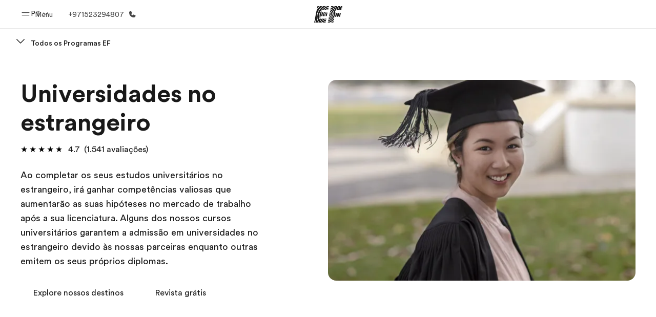

--- FILE ---
content_type: text/html
request_url: https://www.ef.com/wwpt/pg/universidades/?noshow=AYA,ILS,ILP&code=ALL
body_size: 54948
content:
<!DOCTYPE html><html data-htmlbuilddate="2026-01-08T16:56:09.454Z" data-building-mode="static" data-build-s3folder="cefcom-pg-nextjs" lang="pt" data-sb-lang="pt" data-version-backpack="3.29.0" data-version-backpack-header="2.21.2" data-version-header="1.28.1" data-version-footer="1.8.0" data-version-clickmaps="0.0.2" data-version-metatags="1.2.0" data-version-notsurecard="2.1.27" data-version-teasercard="2.0.0" data-version-programcard="3.14.1" data-version-utils="1.1.0" data-version-ui-library="1.1.0" data-is-nextjs="true" data-is-pgproject="nextjs" dir="ltr" data-build-date="2026-01-08T16:56:09.454Z" data-master-english-pagename=":pg:universidades:" data-content-area="program-guide" data-content-area-detail="program-guide:university-abroad" data-branch-version="release" data-gh-runner="ubuntu-2204-x64_i-0aa69e3bafef37f87" data-gh-runid="20824537572" data-gh-job="build"><head><meta charSet="utf-8" data-next-head=""/><meta name="viewport" content="width=device-width" data-next-head=""/><script id="ef-optimizely-javascript" src="/assetscdn/optimizely/24099230963.js?v=2026-01-08T16:56:09.454Z"></script><script id="ef-analytics-javascript" src="/assetscdn/daskalos/efcwatk.min.js?v=2026-01-08T16:56:09.454Z"></script><script>(function (w, d, s, l, i) {
                w[l] = w[l] || [];
                w[l].push({
                  'gtm.start': Date.now(),
                  event: 'gtm.js'
                });

                var target = d.getElementById('ef-analytics-javascript'), // <script id="ef-analytics-javascript">
                    j = d.createElement(s),
                    dl = l != 'dataLayer' ? '&l=' + l : '';

                j.async = true;
                j.src = '/assetscdn/daskalos/efcwatm.js?id=' + i + dl;

                // Insert after the *next* element following #ef-analytics-javascript
                target.parentNode.insertBefore(
                  j,
                  target.nextSibling ? target.nextSibling.nextSibling : null
                );
              })(window, document, 'script', 'dataLayer', 'GTM-5VZS5FX');</script><link rel="dns-prefetch" href="//a.storyblok.com"/><link rel="preconnect" href="https://a.storyblok.com" crossorigin=""/><link rel="preload" href="https://a.storyblok.com/f/61891/x/aa166bd9ab/00.svg" as="image" type="image/svg+xml"/><link rel="preload" href="https://a.storyblok.com/f/341138/2815x6398/c83671b5a9/background.png/m/1200x0/filters:format(webp):quality(80)" as="image" type="image/webp"/><link rel="canonical" href="https://www.ef.com/wwpt/pg/universidades/"/><title>Universidades no estrangeiro | EF</title><meta name="description" content="Universidade no estrangeiro. Com a EF, estudar nas melhores universidades no estrangeiro é uma garantia de futuro e excelência académica."/><meta property="og:image" content="https://a.storyblok.com/f/55469/1170x730/993b0d89f0/university-abroad_18-30_group_outdoor_girls_graduation.jpg"/><meta property="og:title" content="Universidades no estrangeiro | EF"/><meta property="og:description" content="Universidade no estrangeiro. Com a EF, estudar nas melhores universidades no estrangeiro é uma garantia de futuro e excelência académica."/><meta property="og:url" content="https://www.ef.com/wwpt/pg/universidades/"/><meta name="twitter:description" content="Universidade no estrangeiro. Com a EF, estudar nas melhores universidades no estrangeiro é uma garantia de futuro e excelência académica."/><meta name="twitter:title" content="Universidades no estrangeiro | EF"/><link rel="icon" href="/assetscdn/WIBIwq6RdJvcD9bc8RMd/central-media/common/icon.svg" type="image/svg+xml"/><link rel="icon" href="/assetscdn/WIBIwq6RdJvcD9bc8RMd/central-media/common/favicon.png" sizes="48x48" type="image/png"/><link rel="icon" href="/assetscdn/WIBIwq6RdJvcD9bc8RMd/central-media/common/favicon.ico" sizes="48x48" type="image/x-icon"/><link rel="apple-touch-icon" href="/assetscdn/WIBIwq6RdJvcD9bc8RMd/central-media/common/apple-touch-icon.png"/><link rel="preconnect" as="style" href="https://www.ef.com/"/><link rel="preconnect" as="font" crossorigin="anonymous" href="https://www.ef.com/"/><style>@font-face{font-family:'EF Circular VF';src:url('https://www.ef.com/assetscdn/ef-global/fonts/v1.10.0/variable/EF-Circular-VF-Dia.woff2') format('woff2');unicode-range:U+00C0,U+00C1,U+00C2,U+00C3,U+00C4,U+00C5,U+00C6,U+00C7,U+00C8,U+00C9,U+00CA,U+00CB,U+00CC,U+00CD,U+00CE,U+00CF,U+00D1,U+00D2,U+00D3,U+00D4,U+00D5,U+00D6,U+00D9,U+00DA,U+00DB,U+00DC,U+00DD,U+00E0,U+00E1,U+00E2,U+00E3,U+00E4,U+00E5,U+00E6,U+00E7,U+00E8,U+00E9,U+00EA,U+00EB,U+00EC,U+00ED,U+00EE,U+00EF,U+00F1,U+00F2,U+00F3,U+00F4,U+00F5,U+00F6,U+00F9,U+00FA,U+00FB,U+00FC,U+00FD,U+00FF,U+0100,U+0101,U+010C,U+010D,U+0147,U+0148,U+014D,U+0158,U+0159,U+0160,U+0161,U+0164,U+016F,U+0170,U+0171,U+0178,U+017D,U+017E,U+0401,U+0407,U+0451,U+0457;font-weight:100 900;font-style:normal;font-display:swap}@font-face{font-family:'EF Circular VF';src:url('https://www.ef.com/assetscdn/ef-global/fonts/v1.10.0/variable/EF-Circular-Italic-VF-Extended.woff2') format('woff2');unicode-range:U+00D0,U+00D8,U+00DE,U+00DF,U+00F0,U+00F7,U+00F8,U+00FE,U+0102,U+0103,U+0104,U+0105,U+0106,U+0107,U+0108,U+0109,U+010A,U+010B,U+010E,U+010F,U+0110,U+0111,U+0112,U+0113,U+0114,U+0115,U+0116,U+0117,U+0118,U+0119,U+011A,U+011B,U+011C,U+011D,U+011E,U+011F,U+0120,U+0121,U+0122,U+0123,U+0124,U+0125,U+0126,U+0127,U+0128,U+0129,U+012A,U+012B,U+012C,U+012D,U+012E,U+012F,U+0130,U+0131,U+0132,U+0133,U+0134,U+0135,U+0136,U+0137,U+0138,U+0139,U+013A,U+013B,U+013C,U+013D,U+013E,U+013F,U+0140,U+0141,U+0142,U+0143,U+0144,U+0145,U+0146,U+0149,U+014A,U+014B,U+014C,U+014E,U+014F,U+0150,U+0151,U+0152,U+0153,U+0154,U+0155,U+0156,U+0157,U+015A,U+015B,U+015C,U+015D,U+015E,U+015F,U+0162,U+0163,U+0165,U+0166,U+0167,U+0168,U+0169,U+016A,U+016B,U+016C,U+016D,U+016E,U+0172,U+0173,U+0174,U+0175,U+0176,U+0177,U+0179,U+017A,U+017B,U+017C,U+018F,U+01B5,U+01B6,U+01C4,U+01C5,U+01C6,U+01F1,U+01F2,U+01F3,U+01FA,U+01FB,U+01FC,U+01FD,U+01FE,U+01FF,U+0218,U+0219,U+021A,U+021B,U+0237,U+0259,U+1E80,U+1E81,U+1E82,U+1E83,U+1E84,U+1E85,U+1E8A,U+1E8B,U+1EF2,U+1EF3,U+2007,U+2008,U+200B,U+F4D2,U+F4D3;font-weight:100 900;font-style:italic;font-display:swap}@font-face{font-family:'EF Circular VF';src:url('https://www.ef.com/assetscdn/ef-global/fonts/v1.10.0/variable/EF-Circular-Italic-VF-Latin.woff2') format('woff2');unicode-range:U+0020,U+0021,U+0022,U+0023,U+0024,U+0025,U+0026,U+0027,U+0028,U+0029,U+002A,U+002B,U+002C,U+002D,U+002E,U+002F,U+0030,U+0031,U+0032,U+0033,U+0034,U+0035,U+0036,U+0037,U+0038,U+0039,U+003A,U+003B,U+003C,U+003D,U+003E,U+003F,U+0040,U+0041,U+0042,U+0043,U+0044,U+0045,U+0046,U+0047,U+0048,U+0049,U+004A,U+004B,U+004C,U+004D,U+004E,U+004F,U+0050,U+0051,U+0052,U+0053,U+0054,U+0055,U+0056,U+0057,U+0058,U+0059,U+005A,U+005B,U+005C,U+005D,U+005E,U+005F,U+0060,U+0061,U+0062,U+0063,U+0064,U+0065,U+0066,U+0067,U+0068,U+0069,U+006A,U+006B,U+006C,U+006D,U+006E,U+006F,U+0070,U+0071,U+0072,U+0073,U+0074,U+0075,U+0076,U+0077,U+0078,U+0079,U+007A,U+007B,U+007C,U+007D;font-weight:100 900;font-style:italic;font-display:swap}@font-face{font-family:'EF Circular VF';src:url('https://www.ef.com/assetscdn/ef-global/fonts/v1.10.0/variable/EF-Circular-VF-Cyrillic.woff2') format('woff2');unicode-range:U+0400,U+0401,U+0402,U+0403,U+0404,U+0405,U+0406,U+0407,U+0408,U+0409,U+040A,U+040B,U+040C,U+040D,U+040E,U+040F,U+0410,U+0411,U+0412,U+0413,U+0414,U+0415,U+0416,U+0417,U+0418,U+0419,U+041A,U+041B,U+041C,U+041D,U+041E,U+041F,U+0420,U+0421,U+0422,U+0423,U+0424,U+0425,U+0426,U+0427,U+0428,U+0429,U+042A,U+042B,U+042C,U+042D,U+042E,U+042F,U+0430,U+0431,U+0432,U+0433,U+0434,U+0435,U+0436,U+0437,U+0438,U+0439,U+043A,U+043B,U+043C,U+043D,U+043E,U+043F,U+0440,U+0441,U+0442,U+0443,U+0444,U+0445,U+0446,U+0447,U+0448,U+0449,U+044A,U+044B,U+044C,U+044D,U+044E,U+044F,U+0450,U+0451,U+0452,U+0453,U+0454,U+0455,U+0456,U+0457,U+0458,U+0459,U+045A,U+045B,U+045C,U+045D,U+045E,U+045F,U+0462,U+0463,U+0472,U+0473,U+0474,U+0475,U+0490,U+0491,U+0492,U+0493,U+049A,U+049B,U+04A2,U+04A3,U+04AE,U+04AF,U+04B0,U+04B1,U+04B2,U+04B3,U+04BA,U+04BB,U+04D8,U+04D9,U+04E8,U+04E9;font-weight:100 900;font-style:normal;font-display:swap}@font-face{font-family:'EF Circular VF';src:url('https://www.ef.com/assetscdn/ef-global/fonts/v1.10.0/variable/EF-Circular-Italic-VF-Utilities.woff2') format('woff2');unicode-range:U+007E,U+00A0,U+00A1,U+00A2,U+00A3,U+00A4,U+00A5,U+00A6,U+00A7,U+00A8,U+00A9,U+00AA,U+00AB,U+00AC,U+00AD,U+00AE,U+00AF,U+00B0,U+00B1,U+00B2,U+00B3,U+00B4,U+00B5,U+00B6,U+00B7,U+00B8,U+00B9,U+00BA,U+00BB,U+00BC,U+00BD,U+00BE,U+00BF,U+00D7,U+02BB,U+02BC,U+02C6,U+02C7,U+02C9,U+02D8,U+02D9,U+02DA,U+02DB,U+02DC,U+02DD,U+0394,U+03A9,U+03BC,U+03C0,U+2013,U+2014,U+2018,U+2019,U+201A,U+201C,U+201D,U+201E,U+2020,U+2022,U+2026,U+2030,U+2039,U+203A,U+2042,U+2044,U+2051,U+2070,U+2074,U+2075,U+2076,U+2077,U+2078,U+2079,U+2080,U+2081,U+2082,U+2083,U+2084,U+2085,U+2086,U+2087,U+2088,U+2089,U+20AC,U+20B4,U+20B8,U+20BD,U+2113,U+2116,U+2122,U+2126,U+2160,U+2161,U+2162,U+2163,U+2164,U+2165,U+2166,U+2167,U+2168,U+2169,U+216C,U+216D,U+216E,U+216F,U+2190,U+2191,U+2192,U+2193,U+2196,U+2197,U+2198,U+2199,U+21A9,U+21B0,U+21B1,U+21B2,U+21B3,U+21B4,U+21B5,U+21C6,U+2202,U+2206,U+220F,U+2211,U+2212,U+2215,U+2219,U+221A,U+221E,U+222B,U+2248,U+2260,U+2264,U+2265,U+22C5,U+24C5,U+25A0,U+25A1,U+25AF,U+25B2,U+25B3,U+25CA,U+25CB,U+25CF,U+262E,U+2713,U+2715,U+2780,U+2781,U+2782,U+2783,U+2784,U+2785,U+2786,U+2787,U+2788,U+E000,U+E002;font-weight:100 900;font-style:italic;font-display:swap}@font-face{font-family:'EF Circular VF';src:url('https://www.ef.com/assetscdn/ef-global/fonts/v1.10.0/variable/EF-Circular-VF-Utilities.woff2') format('woff2');unicode-range:U+007E,U+00A0,U+00A1,U+00A2,U+00A3,U+00A4,U+00A5,U+00A6,U+00A7,U+00A8,U+00A9,U+00AA,U+00AB,U+00AC,U+00AD,U+00AE,U+00AF,U+00B0,U+00B1,U+00B2,U+00B3,U+00B4,U+00B5,U+00B6,U+00B7,U+00B8,U+00B9,U+00BA,U+00BB,U+00BC,U+00BD,U+00BE,U+00BF,U+00D7,U+02BB,U+02BC,U+02C6,U+02C7,U+02C9,U+02D8,U+02D9,U+02DA,U+02DB,U+02DC,U+02DD,U+0394,U+03A9,U+03BC,U+03C0,U+2013,U+2014,U+2018,U+2019,U+201A,U+201C,U+201D,U+201E,U+2020,U+2022,U+2026,U+2030,U+2039,U+203A,U+2042,U+2044,U+2051,U+2070,U+2074,U+2075,U+2076,U+2077,U+2078,U+2079,U+2080,U+2081,U+2082,U+2083,U+2084,U+2085,U+2086,U+2087,U+2088,U+2089,U+20AC,U+20B4,U+20B8,U+20BD,U+2113,U+2116,U+2122,U+2126,U+2160,U+2161,U+2162,U+2163,U+2164,U+2165,U+2166,U+2167,U+2168,U+2169,U+216C,U+216D,U+216E,U+216F,U+2190,U+2191,U+2192,U+2193,U+2196,U+2197,U+2198,U+2199,U+21A9,U+21B0,U+21B1,U+21B2,U+21B3,U+21B4,U+21B5,U+21C6,U+2202,U+2206,U+220F,U+2211,U+2212,U+2215,U+2219,U+221A,U+221E,U+222B,U+2248,U+2260,U+2264,U+2265,U+22C5,U+24C5,U+25A0,U+25A1,U+25AF,U+25B2,U+25B3,U+25CA,U+25CB,U+25CF,U+262E,U+2713,U+2715,U+2780,U+2781,U+2782,U+2783,U+2784,U+2785,U+2786,U+2787,U+2788,U+E000,U+E002;font-weight:100 900;font-style:normal;font-display:swap}@font-face{font-family:'EF Circular VF';src:url('https://www.ef.com/assetscdn/ef-global/fonts/v1.10.0/variable/EF-Circular-VF-Extended.woff2') format('woff2');unicode-range:U+00D0,U+00D8,U+00DE,U+00DF,U+00F0,U+00F7,U+00F8,U+00FE,U+0102,U+0103,U+0104,U+0105,U+0106,U+0107,U+0108,U+0109,U+010A,U+010B,U+010E,U+010F,U+0110,U+0111,U+0112,U+0113,U+0114,U+0115,U+0116,U+0117,U+0118,U+0119,U+011A,U+011B,U+011C,U+011D,U+011E,U+011F,U+0120,U+0121,U+0122,U+0123,U+0124,U+0125,U+0126,U+0127,U+0128,U+0129,U+012A,U+012B,U+012C,U+012D,U+012E,U+012F,U+0130,U+0131,U+0132,U+0133,U+0134,U+0135,U+0136,U+0137,U+0138,U+0139,U+013A,U+013B,U+013C,U+013D,U+013E,U+013F,U+0140,U+0141,U+0142,U+0143,U+0144,U+0145,U+0146,U+0149,U+014A,U+014B,U+014C,U+014E,U+014F,U+0150,U+0151,U+0152,U+0153,U+0154,U+0155,U+0156,U+0157,U+015A,U+015B,U+015C,U+015D,U+015E,U+015F,U+0162,U+0163,U+0165,U+0166,U+0167,U+0168,U+0169,U+016A,U+016B,U+016C,U+016D,U+016E,U+0172,U+0173,U+0174,U+0175,U+0176,U+0177,U+0179,U+017A,U+017B,U+017C,U+018F,U+01B5,U+01B6,U+01C4,U+01C5,U+01C6,U+01F1,U+01F2,U+01F3,U+01FA,U+01FB,U+01FC,U+01FD,U+01FE,U+01FF,U+0218,U+0219,U+021A,U+021B,U+0237,U+0259,U+1E80,U+1E81,U+1E82,U+1E83,U+1E84,U+1E85,U+1E8A,U+1E8B,U+1EF2,U+1EF3,U+2007,U+2008,U+200B,U+F4D2,U+F4D3;font-weight:100 900;font-style:normal;font-display:swap}@font-face{font-family:'EF Circular VF';src:url('https://www.ef.com/assetscdn/ef-global/fonts/v1.10.0/variable/EF-Circular-VF-Latin.woff2') format('woff2');unicode-range:U+0020,U+0021,U+0022,U+0023,U+0024,U+0025,U+0026,U+0027,U+0028,U+0029,U+002A,U+002B,U+002C,U+002D,U+002E,U+002F,U+0030,U+0031,U+0032,U+0033,U+0034,U+0035,U+0036,U+0037,U+0038,U+0039,U+003A,U+003B,U+003C,U+003D,U+003E,U+003F,U+0040,U+0041,U+0042,U+0043,U+0044,U+0045,U+0046,U+0047,U+0048,U+0049,U+004A,U+004B,U+004C,U+004D,U+004E,U+004F,U+0050,U+0051,U+0052,U+0053,U+0054,U+0055,U+0056,U+0057,U+0058,U+0059,U+005A,U+005B,U+005C,U+005D,U+005E,U+005F,U+0060,U+0061,U+0062,U+0063,U+0064,U+0065,U+0066,U+0067,U+0068,U+0069,U+006A,U+006B,U+006C,U+006D,U+006E,U+006F,U+0070,U+0071,U+0072,U+0073,U+0074,U+0075,U+0076,U+0077,U+0078,U+0079,U+007A,U+007B,U+007C,U+007D;font-weight:100 900;font-style:normal;font-display:swap}@font-face{font-family:'EF Circular VF';src:url('https://www.ef.com/assetscdn/ef-global/fonts/v1.10.0/variable/EF-Circular-Italic-VF-Cyrillic.woff2') format('woff2');unicode-range:U+0400,U+0401,U+0402,U+0403,U+0404,U+0405,U+0406,U+0407,U+0408,U+0409,U+040A,U+040B,U+040C,U+040D,U+040E,U+040F,U+0410,U+0411,U+0412,U+0413,U+0414,U+0415,U+0416,U+0417,U+0418,U+0419,U+041A,U+041B,U+041C,U+041D,U+041E,U+041F,U+0420,U+0421,U+0422,U+0423,U+0424,U+0425,U+0426,U+0427,U+0428,U+0429,U+042A,U+042B,U+042C,U+042D,U+042E,U+042F,U+0430,U+0431,U+0432,U+0433,U+0434,U+0435,U+0436,U+0437,U+0438,U+0439,U+043A,U+043B,U+043C,U+043D,U+043E,U+043F,U+0440,U+0441,U+0442,U+0443,U+0444,U+0445,U+0446,U+0447,U+0448,U+0449,U+044A,U+044B,U+044C,U+044D,U+044E,U+044F,U+0450,U+0451,U+0452,U+0453,U+0454,U+0455,U+0456,U+0457,U+0458,U+0459,U+045A,U+045B,U+045C,U+045D,U+045E,U+045F,U+0462,U+0463,U+0472,U+0473,U+0474,U+0475,U+0490,U+0491,U+0492,U+0493,U+049A,U+049B,U+04A2,U+04A3,U+04AE,U+04AF,U+04B0,U+04B1,U+04B2,U+04B3,U+04BA,U+04BB,U+04D8,U+04D9,U+04E8,U+04E9;font-weight:100 900;font-style:italic;font-display:swap}@font-face{font-family:'EF Circular VF';src:url('https://www.ef.com/assetscdn/ef-global/fonts/v1.10.0/variable/EF-Circular-Italic-VF-Dia.woff2') format('woff2');unicode-range:U+00C0,U+00C1,U+00C2,U+00C3,U+00C4,U+00C5,U+00C6,U+00C7,U+00C8,U+00C9,U+00CA,U+00CB,U+00CC,U+00CD,U+00CE,U+00CF,U+00D1,U+00D2,U+00D3,U+00D4,U+00D5,U+00D6,U+00D9,U+00DA,U+00DB,U+00DC,U+00DD,U+00E0,U+00E1,U+00E2,U+00E3,U+00E4,U+00E5,U+00E6,U+00E7,U+00E8,U+00E9,U+00EA,U+00EB,U+00EC,U+00ED,U+00EE,U+00EF,U+00F1,U+00F2,U+00F3,U+00F4,U+00F5,U+00F6,U+00F9,U+00FA,U+00FB,U+00FC,U+00FD,U+00FF,U+0100,U+0101,U+010C,U+010D,U+0147,U+0148,U+014D,U+0158,U+0159,U+0160,U+0161,U+0164,U+016F,U+0170,U+0171,U+0178,U+017D,U+017E,U+0401,U+0407,U+0451,U+0457;font-weight:100 900;font-style:italic;font-display:swap}</style><style>html, body { font-family: EF Circular VF, Helvetica, Open Sans, Gill Sans MT, Gill Sans, Corbel, Arial, sans-serif; }</style><script src="https://unpkg.com/@phosphor-icons/web"></script><link rel="preload" href="/assetscdn/cefcom-pg-nextjs/wp/_next/static/css/f3b3a462a139f348.css" as="style" crossorigin="anonymous"/><link rel="stylesheet" href="/assetscdn/cefcom-pg-nextjs/wp/_next/static/css/f3b3a462a139f348.css" crossorigin="anonymous" data-n-g=""/><noscript data-n-css=""></noscript><script defer="" crossorigin="anonymous" nomodule="" src="/assetscdn/cefcom-pg-nextjs/wp/_next/static/chunks/polyfills-42372ed130431b0a.js"></script><script defer="" src="/assetscdn/cefcom-pg-nextjs/wp/_next/static/chunks/668.e2e8e701b00a7802.js" crossorigin="anonymous"></script><script src="/assetscdn/cefcom-pg-nextjs/wp/_next/static/chunks/webpack-199b0f7de2cee463.js" defer="" crossorigin="anonymous"></script><script src="/assetscdn/cefcom-pg-nextjs/wp/_next/static/chunks/framework-052b50cd3d4947f2.js" defer="" crossorigin="anonymous"></script><script src="/assetscdn/cefcom-pg-nextjs/wp/_next/static/chunks/main-58d904d34c2326fd.js" defer="" crossorigin="anonymous"></script><script src="/assetscdn/cefcom-pg-nextjs/wp/_next/static/chunks/pages/_app-44d5ed22b23e5d01.js" defer="" crossorigin="anonymous"></script><script src="/assetscdn/cefcom-pg-nextjs/wp/_next/static/chunks/1156eaf0-2cda44c7ceeb46e7.js" defer="" crossorigin="anonymous"></script><script src="/assetscdn/cefcom-pg-nextjs/wp/_next/static/chunks/e0de314d-ac96e9e6f5844de2.js" defer="" crossorigin="anonymous"></script><script src="/assetscdn/cefcom-pg-nextjs/wp/_next/static/chunks/553d6146-c859f58a46e018df.js" defer="" crossorigin="anonymous"></script><script src="/assetscdn/cefcom-pg-nextjs/wp/_next/static/chunks/897c3808-3a2efa2974a838ea.js" defer="" crossorigin="anonymous"></script><script src="/assetscdn/cefcom-pg-nextjs/wp/_next/static/chunks/b8a8df81-e8319ce6b577064e.js" defer="" crossorigin="anonymous"></script><script src="/assetscdn/cefcom-pg-nextjs/wp/_next/static/chunks/a4f02333-739121e247d2b4ce.js" defer="" crossorigin="anonymous"></script><script src="/assetscdn/cefcom-pg-nextjs/wp/_next/static/chunks/fec483df-0d0b04e6568db4b1.js" defer="" crossorigin="anonymous"></script><script src="/assetscdn/cefcom-pg-nextjs/wp/_next/static/chunks/477-262929eb25ec8a40.js" defer="" crossorigin="anonymous"></script><script src="/assetscdn/cefcom-pg-nextjs/wp/_next/static/chunks/688-3b6d6502732ccbdb.js" defer="" crossorigin="anonymous"></script><script src="/assetscdn/cefcom-pg-nextjs/wp/_next/static/chunks/pages/%5B...slug%5D-baef75855c634744.js" defer="" crossorigin="anonymous"></script><script src="/assetscdn/cefcom-pg-nextjs/wp/_next/static/cefcom-pg-20824537572/_buildManifest.js" defer="" crossorigin="anonymous"></script><script src="/assetscdn/cefcom-pg-nextjs/wp/_next/static/cefcom-pg-20824537572/_ssgManifest.js" defer="" crossorigin="anonymous"></script></head><body class="overwrite-status-overlay"><div id="__next"><div id="app" data-tagtopic="universidade-estrangeiro" data-tagwhen="-" data-tagagerange="age-20-30" data-tagduration="-" data-tagexperience="university-abroad" data-taglanguagelearned="-" data-tagplatform="abroad" data-tagfeature="-" data-tagcitystate="-" data-tagterritory="-"><div class="mkt-wp false   page-slug-/pg/universidades/ wrapper site-pg"><div><div dir="ltr" id="cefcom-globalheader" data-clickregion="global-header" data-version="1.28.1" data-cefcom-test="2" class="relative z-[99] select-none box-border
         --with-sticky-header 
        "><header data-clicksubregion="topbar" role="banner" class="relative overflow-visible z-[1000]
         [&amp;]:before:content-[&#x27;&#x27;] [&amp;]:before:fixed [&amp;]:before:w-full [&amp;]:before:h-full
         [&amp;]:before:top-0 [&amp;]:before:left-0 [&amp;]:before:right-0 [&amp;]:before:bottom-0 [&amp;]:before:bg-[rgba(0,0,0,0.5)] [&amp;]:before:z-0
        [&amp;]:before:hidden
        " style="padding-right:0px;margin-right:0px"><div class="relative z-[100] bg-white border-b border-b-[rgba(25,25,25,0.1)] text-[rgba(25,25,25,0.8)]"><div id="topbar-header" class="h-[48px] md:!h-[55px] m-[0] mx-[24px] md:mx-[32px] text-[14px] font-normal z-[20001] relative
                        max-md:max-w-none
                        lg:max-w-[960px] lg:mx-auto
                        xl:max-w-[1200px] xl:mx-auto"><div class="absolute z-[2] lrt:left-0 rtl:right-0 flex-1 flex h-full top-0 "><a class="no-underline cursor-pointer inline-flex items-center" href="#" data-info="open" aria-label="Menu" role="button"><span class="-z-50 mb-[2px]"><svg xmlns="http://www.w3.org/2000/svg" width="20" height="20" fill="currentColor" viewBox="0 0 256 256"><path d="M224,160a8,8,0,0,1-8,8H40a8,8,0,0,1,0-16H216A8,8,0,0,1,224,160ZM40,104H216a8,8,0,0,0,0-16H40a8,8,0,0,0,0,16Z"></path></svg></span><span class="text-[rgba(25,25,25,0.8)] mx-[8px] hidden md:block text-[14px] font-normal"><span class="hidden">Fechar</span><span class="inline-block">Menu</span></span></a></div><div class="absolute flex-1 flex h-full w-full z-[1] items-center  justify-center "><a href="/wwpt/" class="bg-none block h-[32px] box-border" data-info="ef-logo" aria-label="EF"><span style="background-image:url(&#x27;https://a.storyblok.com/f/61891/x/aa166bd9ab/00.svg&#x27;)" class="bg-[length:55px_32px] w-[55px] h-[32px] block"></span><span style="background-image:url(&#x27;https://a.storyblok.com/f/61891/x/7d00ecae9d/00.svg&#x27;)" class="bg-[length:55px_32px] w-[55px] h-[32px] hidden"></span></a></div><div class="absolute rtl:left-0 ltr:right-0 flex-1 flex h-full top-0 z-[2] pr-[0px]"><div class="no-underline cursor-pointer inline-flex items-center mr-[10px]"><ul class="text-[13px] font-normal relative w-[75px] cursor-pointer pl-0 m-0 mt-0 h-auto"><li class="relative border-b-0 text-current block leading-[1.5] p-0 no-underline z-[1002] mt-[-2px] text-center "><span class=" text-[14px] font-normal leading-[59px] h-[59px] top-0 left-0 ml-0 mr-1 pb-3 text-[#191919] inline-block relative align-middle">PT</span><div class="inline-block mb-[-2px]"><svg xmlns="http://www.w3.org/2000/svg" width="12" height="12" fill="currentColor" viewBox="0 0 256 256"><path d="M213.66,101.66l-80,80a8,8,0,0,1-11.32,0l-80-80A8,8,0,0,1,53.66,90.34L128,164.69l74.34-74.35a8,8,0,0,1,11.32,11.32Z"></path></svg></div><ul class="hidden opacity-0 opacity-0 absolute z-[1001] w-[75px] text-center bg-white box-border pt-[19.2px] top-0 text-[rgba(25,25,25,0.8)] rounded-[4px] shadow-[0_5px_18px_0_rgba(25,25,25,0.08)] transition-all duration-800"><li class="block text-[#191919] text-[14px] p-0 text-left pl-[20px] "><span class=" text-[14px] top-0 left-0 ml-0 mr-1 pb-4 text-[#191919] inline-block relative align-middle font-bold">PT</span><div class="inline-block mb-[6px]"><svg xmlns="http://www.w3.org/2000/svg" width="12" height="12" fill="currentColor" viewBox="0 0 256 256"><path d="M213.66,165.66a8,8,0,0,1-11.32,0L128,91.31,53.66,165.66a8,8,0,0,1-11.32-11.32l80-80a8,8,0,0,1,11.32,0l80,80A8,8,0,0,1,213.66,165.66Z"></path></svg></div></li><li class="block text-[#191919] text-[14px] p-0 text-left pl-[20px]"><a href="https://www.ef.com/wwen/pg/" class="relative text-[rgba(25,25,25,0.8)] text-[14px] font-normal m-0 "><span class=" text-[14px] leading-[1.71] top-0 left-0 ml-0 mr-1 pb-3 text-[#191919] inline-block relative align-middle hover:underline">EN</span></a></li><li class="block text-[#191919] text-[14px] p-0 text-left pl-[20px]"><a href="https://www.ef.com/wwar/pg/" class="relative text-[rgba(25,25,25,0.8)] text-[14px] font-normal m-0 "><span class=" text-[14px] leading-[1.71] top-0 left-0 ml-0 mr-1 pb-3 text-[#191919] inline-block relative align-middle hover:underline">AR</span></a></li><li class="block text-[#191919] text-[14px] p-0 text-left pl-[20px]"><a href="https://www.ef.com/wwfr/pg/" class="relative text-[rgba(25,25,25,0.8)] text-[14px] font-normal m-0 "><span class=" text-[14px] leading-[1.71] top-0 left-0 ml-0 mr-1 pb-3 text-[#191919] inline-block relative align-middle hover:underline">FR</span></a></li><li class="block text-[#191919] text-[14px] p-0 text-left pl-[20px]"><a href="https://www.ef.com/wwes/pg/" class="relative text-[rgba(25,25,25,0.8)] text-[14px] font-normal m-0 "><span class=" text-[14px] leading-[1.71] top-0 left-0 ml-0 mr-1 pb-3 text-[#191919] inline-block relative align-middle hover:underline">ES</span></a></li></ul></li></ul></div><a href="tel:00971523294807" class=" text-[rgba(25,25,25,0.8)] lg:inline-flex self-center text-[16px] font-normal items-center hover:underline" data-info="telephone" aria-label="Ligue-nos"><span class="text-[rgba(25,25,25,0.8)] hidden lg:block text-[14px] font-normal mx-[8px]">+971523294807</span><svg xmlns="http://www.w3.org/2000/svg" width="16" height="16" fill="currentColor" viewBox="0 0 256 256"><path d="M231.88,175.08A56.26,56.26,0,0,1,176,224C96.6,224,32,159.4,32,80A56.26,56.26,0,0,1,80.92,24.12a16,16,0,0,1,16.62,9.52l21.12,47.15,0,.12A16,16,0,0,1,117.39,96c-.18.27-.37.52-.57.77L96,121.45c7.49,15.22,23.41,31,38.83,38.51l24.34-20.71a8.12,8.12,0,0,1,.75-.56,16,16,0,0,1,15.17-1.4l.13.06,47.11,21.11A16,16,0,0,1,231.88,175.08Z"></path></svg></a></div></div><div data-component="TopBarMenu" class="hidden md:block"><div class=" h-[0px]  transition-[height] duration-[.2s] ease-in-out
 overflow-hidden bg-white absolute right-0 left-0 top-[56px] z-[101] box-border touch-none select-none leading-[1.71] rounded-bl-[2px] rounded-br-[2px]"><div><div class="max-w-[none] md:max-w-[960px] lg:max-w-[1200px] mx-auto"><ul class="flex justify-center float-none w-full p-0 m-0 relative leading-[1.71]"><li class="group list-none w-[190px] leading-[0.8] pt-5 md:w-[20%] lg:pt-5"><a href="/wwpt/" class="text-[#333] no-underline relative" data-short-text="Início" data-info="home" aria-label="
                         Início-Bem-vindo à EF
                        "><div class="box-border touch-none select-none text-center mx-auto mt-[27px] w-[172px]"><span class="block opacity-80"><svg xmlns="http://www.w3.org/2000/svg" width="24" height="24" fill="currentColor" viewBox="0 0 256 256" class="align-middle fill-[#191919] inline-block h-[24px]"><path d="M224,120v96a8,8,0,0,1-8,8H40a8,8,0,0,1-8-8V120a15.87,15.87,0,0,1,4.69-11.32l80-80a16,16,0,0,1,22.62,0l80,80A15.87,15.87,0,0,1,224,120Z"></path></svg></span><p class="leading-6 text-[18px] font-medium normal-italic normal-normal normal-normal text-center text-[#191919CC] mt-[6px] mb-[6px] inline-block z-[10] relative
                            after:content-[&#x27;&#x27;] after:absolute after:w-full after:h-0 after:bottom-[15px] after:left-0 after:rounded-[1px] after:bg-[rgba(0,185,255,0.1)] after:scale-x-105 after:-z-10
                            after:transition-[height] after:duration-200 after:ease-linear
                            group-hover:after:h-[8px]">Início</p><div><span class="text-[14px] leading-6 font-normal normal-italic normal-normal text-center">Bem-vindo à EF</span></div></div></a></li><li class="group list-none w-[190px] leading-[0.8] pt-5 md:w-[20%] lg:pt-5"><a href="/wwpt/pg/" class="text-[#333] no-underline relative" data-short-text="Programas" data-info="pg" aria-label="
                         Programas-Saiba tudo que oferecemos
                        "><div class="box-border touch-none select-none text-center mx-auto mt-[27px] w-[172px]"><span class="block opacity-80"><svg xmlns="http://www.w3.org/2000/svg" width="24" height="24" fill="currentColor" viewBox="0 0 256 256" class="align-middle fill-[#191919] inline-block h-[24px]"><path d="M220,169.09l-92,53.65L36,169.09A8,8,0,0,0,28,182.91l96,56a8,8,0,0,0,8.06,0l96-56A8,8,0,1,0,220,169.09Z"></path><path d="M220,121.09l-92,53.65L36,121.09A8,8,0,0,0,28,134.91l96,56a8,8,0,0,0,8.06,0l96-56A8,8,0,1,0,220,121.09Z"></path><path d="M28,86.91l96,56a8,8,0,0,0,8.06,0l96-56a8,8,0,0,0,0-13.82l-96-56a8,8,0,0,0-8.06,0l-96,56a8,8,0,0,0,0,13.82Z"></path></svg></span><p class="leading-6 text-[18px] font-medium normal-italic normal-normal normal-normal text-center text-[#191919CC] mt-[6px] mb-[6px] inline-block z-[10] relative
                            after:content-[&#x27;&#x27;] after:absolute after:w-full after:h-0 after:bottom-[15px] after:left-0 after:rounded-[1px] after:bg-[rgba(0,185,255,0.1)] after:scale-x-105 after:-z-10
                            after:transition-[height] after:duration-200 after:ease-linear
                            group-hover:after:h-[8px]">Programas</p><div><span class="text-[14px] leading-6 font-normal normal-italic normal-normal text-center">Saiba tudo que oferecemos</span></div></div></a></li><li class="group list-none w-[190px] leading-[0.8] pt-5 md:w-[20%] lg:pt-5"><a href="/wwpt/contact/" class="text-[#333] no-underline relative" data-short-text="Escritórios" data-info="contact" aria-label="
                         Escritórios-Encontre um escritório
                        "><div class="box-border touch-none select-none text-center mx-auto mt-[27px] w-[172px]"><span class="block opacity-80"><svg xmlns="http://www.w3.org/2000/svg" width="24" height="24" fill="currentColor" viewBox="0 0 256 256" class="align-middle fill-[#191919] inline-block h-[24px]"><path d="M239.73,208H224V96a16,16,0,0,0-16-16H164a4,4,0,0,0-4,4V208H144V32.41a16.43,16.43,0,0,0-6.16-13,16,16,0,0,0-18.72-.69L39.12,72A16,16,0,0,0,32,85.34V208H16.27A8.18,8.18,0,0,0,8,215.47,8,8,0,0,0,16,224H240a8,8,0,0,0,8-8.53A8.18,8.18,0,0,0,239.73,208ZM76,184a8,8,0,0,1-8.53,8A8.18,8.18,0,0,1,60,183.72V168.27A8.19,8.19,0,0,1,67.47,160,8,8,0,0,1,76,168Zm0-56a8,8,0,0,1-8.53,8A8.19,8.19,0,0,1,60,127.72V112.27A8.19,8.19,0,0,1,67.47,104,8,8,0,0,1,76,112Zm40,56a8,8,0,0,1-8.53,8,8.18,8.18,0,0,1-7.47-8.26V168.27a8.19,8.19,0,0,1,7.47-8.26,8,8,0,0,1,8.53,8Zm0-56a8,8,0,0,1-8.53,8,8.19,8.19,0,0,1-7.47-8.26V112.27a8.19,8.19,0,0,1,7.47-8.26,8,8,0,0,1,8.53,8Z"></path></svg></span><p class="leading-6 text-[18px] font-medium normal-italic normal-normal normal-normal text-center text-[#191919CC] mt-[6px] mb-[6px] inline-block z-[10] relative
                            after:content-[&#x27;&#x27;] after:absolute after:w-full after:h-0 after:bottom-[15px] after:left-0 after:rounded-[1px] after:bg-[rgba(0,185,255,0.1)] after:scale-x-105 after:-z-10
                            after:transition-[height] after:duration-200 after:ease-linear
                            group-hover:after:h-[8px]">Escritórios</p><div><span class="text-[14px] leading-6 font-normal normal-italic normal-normal text-center">Encontre um escritório</span></div></div></a></li><li class="group list-none w-[190px] leading-[0.8] pt-5 md:w-[20%] lg:pt-5"><a href="/wwpt/about-us/" class="text-[#333] no-underline relative" data-short-text="Sobre nós" data-info="about-us" aria-label="
                         Sobre nós-Quem somos
                        "><div class="box-border touch-none select-none text-center mx-auto mt-[27px] w-[172px]"><span class="block opacity-80"><svg xmlns="http://www.w3.org/2000/svg" width="24" height="24" fill="currentColor" viewBox="0 0 256 256" class="align-middle fill-[#191919] inline-block h-[24px]"><path d="M230.93,220a8,8,0,0,1-6.93,4H32a8,8,0,0,1-6.92-12c15.23-26.33,38.7-45.21,66.09-54.16a72,72,0,1,1,73.66,0c27.39,8.95,50.86,27.83,66.09,54.16A8,8,0,0,1,230.93,220Z"></path></svg></span><p class="leading-6 text-[18px] font-medium normal-italic normal-normal normal-normal text-center text-[#191919CC] mt-[6px] mb-[6px] inline-block z-[10] relative
                            after:content-[&#x27;&#x27;] after:absolute after:w-full after:h-0 after:bottom-[15px] after:left-0 after:rounded-[1px] after:bg-[rgba(0,185,255,0.1)] after:scale-x-105 after:-z-10
                            after:transition-[height] after:duration-200 after:ease-linear
                            group-hover:after:h-[8px]">Sobre nós</p><div><span class="text-[14px] leading-6 font-normal normal-italic normal-normal text-center">Quem somos</span></div></div></a></li><li class="group list-none w-[190px] leading-[0.8] pt-5 md:w-[20%] lg:pt-5"><a href="//careers.ef.com" class="text-[#333] no-underline relative" data-short-text="Carreiras" data-info="careers" aria-label="
                         Carreiras-Junte-se a nós
                        "><div class="box-border touch-none select-none text-center mx-auto mt-[27px] w-[172px]"><span class="block opacity-80"><svg xmlns="http://www.w3.org/2000/svg" width="24" height="24" fill="currentColor" viewBox="0 0 256 256" class="align-middle fill-[#191919] inline-block h-[24px]"><path d="M152,112a8,8,0,0,1-8,8H112a8,8,0,0,1,0-16h32A8,8,0,0,1,152,112Zm80-40V200a16,16,0,0,1-16,16H40a16,16,0,0,1-16-16V72A16,16,0,0,1,40,56H80V48a24,24,0,0,1,24-24h48a24,24,0,0,1,24,24v8h40A16,16,0,0,1,232,72ZM96,56h64V48a8,8,0,0,0-8-8H104a8,8,0,0,0-8,8Zm120,57.61V72H40v41.61A184,184,0,0,0,128,136,184,184,0,0,0,216,113.61Z"></path></svg></span><p class="leading-6 text-[18px] font-medium normal-italic normal-normal normal-normal text-center text-[#191919CC] mt-[6px] mb-[6px] inline-block z-[10] relative
                            after:content-[&#x27;&#x27;] after:absolute after:w-full after:h-0 after:bottom-[15px] after:left-0 after:rounded-[1px] after:bg-[rgba(0,185,255,0.1)] after:scale-x-105 after:-z-10
                            after:transition-[height] after:duration-200 after:ease-linear
                            group-hover:after:h-[8px]">Carreiras</p><div><span class="text-[14px] leading-6 font-normal normal-italic normal-normal text-center">Junte-se a nós</span></div></div></a></li></ul></div></div></div></div><div class="relative  [&amp;&amp;]:md:hidden"><section class="ltr:-translate-x-full rtl:translate-x-full opacity-0 pointer-events-none fixed ltr:left-0 rtl:right-0 top-[48px] bottom-0 w-full bg-white duration-[375ms] "><div class="overflow-y-scroll [-webkit-overflow-scrolling:touch] h-full [&amp;&amp;]:md:hidden"><nav class="p-0 h-full [&amp;&amp;]:md:hidden" id="global-mobile-nav" role="navigation"><ul class="list-none ltr:pl-[29px] rtl:pr-[29px] my-[30px]"><li class="text-[#191919CC] leading-[2.5] mb-[11px] list-none md:mb-[16px] !important"><a href="/wwpt/" class="relative [&amp;&amp;]:block text-inherit font-normal leading-normal tracking-normal no-underline mb-[1px] text-[20px] text-white overflow-hidden
                        [&amp;&amp;]:after:content-[&#x27; &#x27;] [&amp;&amp;]:after:absolute [&amp;&amp;]:after:left-0 [&amp;&amp;]:after:bottom-0 [&amp;&amp;]:after:bg-white [&amp;&amp;]:after:opacity-0 [&amp;&amp;]:after:transition-opacity
                        [&amp;&amp;]:after:block [&amp;&amp;]:after:float-right [&amp;&amp;]:after:h-[16px] [&amp;&amp;]:after:w-[16px] [&amp;&amp;]:after:mr-[24px] [&amp;&amp;]:after:bg-cefcom-tw-image
                        " data-info="home"><p class="my-[1px] text-[20px] font-medium normal-italic normal-normal leading-normal tracking-normal text-[#191919CC]">Início</p><span class="text-[14px] font-normal normal-italic normal-normal leading-[1.29] tracking-normal text-[#191919CC] m-0">Bem-vindo à EF</span></a></li><li class="text-[#191919CC] leading-[2.5] mb-[11px] list-none md:mb-[16px] !important"><a href="/wwpt/pg/" class="relative [&amp;&amp;]:block text-inherit font-normal leading-normal tracking-normal no-underline mb-[1px] text-[20px] text-white overflow-hidden
                        [&amp;&amp;]:after:content-[&#x27; &#x27;] [&amp;&amp;]:after:absolute [&amp;&amp;]:after:left-0 [&amp;&amp;]:after:bottom-0 [&amp;&amp;]:after:bg-white [&amp;&amp;]:after:opacity-0 [&amp;&amp;]:after:transition-opacity
                        [&amp;&amp;]:after:block [&amp;&amp;]:after:float-right [&amp;&amp;]:after:h-[16px] [&amp;&amp;]:after:w-[16px] [&amp;&amp;]:after:mr-[24px] [&amp;&amp;]:after:bg-cefcom-tw-image
                        " data-info="pg"><p class="my-[1px] text-[20px] font-medium normal-italic normal-normal leading-normal tracking-normal text-[#191919CC]">Programas</p><span class="text-[14px] font-normal normal-italic normal-normal leading-[1.29] tracking-normal text-[#191919CC] m-0">Saiba tudo que oferecemos</span></a></li><li class="text-[#191919CC] leading-[2.5] mb-[11px] list-none md:mb-[16px] !important"><a href="/wwpt/contact/" class="relative [&amp;&amp;]:block text-inherit font-normal leading-normal tracking-normal no-underline mb-[1px] text-[20px] text-white overflow-hidden
                        [&amp;&amp;]:after:content-[&#x27; &#x27;] [&amp;&amp;]:after:absolute [&amp;&amp;]:after:left-0 [&amp;&amp;]:after:bottom-0 [&amp;&amp;]:after:bg-white [&amp;&amp;]:after:opacity-0 [&amp;&amp;]:after:transition-opacity
                        [&amp;&amp;]:after:block [&amp;&amp;]:after:float-right [&amp;&amp;]:after:h-[16px] [&amp;&amp;]:after:w-[16px] [&amp;&amp;]:after:mr-[24px] [&amp;&amp;]:after:bg-cefcom-tw-image
                        " data-info="contact"><p class="my-[1px] text-[20px] font-medium normal-italic normal-normal leading-normal tracking-normal text-[#191919CC]">Escritórios</p><span class="text-[14px] font-normal normal-italic normal-normal leading-[1.29] tracking-normal text-[#191919CC] m-0">Encontre um escritório</span></a></li><li class="text-[#191919CC] leading-[2.5] mb-[11px] list-none md:mb-[16px] !important"><a href="/wwpt/about-us/" class="relative [&amp;&amp;]:block text-inherit font-normal leading-normal tracking-normal no-underline mb-[1px] text-[20px] text-white overflow-hidden
                        [&amp;&amp;]:after:content-[&#x27; &#x27;] [&amp;&amp;]:after:absolute [&amp;&amp;]:after:left-0 [&amp;&amp;]:after:bottom-0 [&amp;&amp;]:after:bg-white [&amp;&amp;]:after:opacity-0 [&amp;&amp;]:after:transition-opacity
                        [&amp;&amp;]:after:block [&amp;&amp;]:after:float-right [&amp;&amp;]:after:h-[16px] [&amp;&amp;]:after:w-[16px] [&amp;&amp;]:after:mr-[24px] [&amp;&amp;]:after:bg-cefcom-tw-image
                        " data-info="about-us"><p class="my-[1px] text-[20px] font-medium normal-italic normal-normal leading-normal tracking-normal text-[#191919CC]">Sobre nós</p><span class="text-[14px] font-normal normal-italic normal-normal leading-[1.29] tracking-normal text-[#191919CC] m-0">Quem somos</span></a></li><li class="text-[#191919CC] leading-[2.5] mb-[11px] list-none md:mb-[16px] !important"><a href="//careers.ef.com" class="relative [&amp;&amp;]:block text-inherit font-normal leading-normal tracking-normal no-underline mb-[1px] text-[20px] text-white overflow-hidden
                        [&amp;&amp;]:after:content-[&#x27; &#x27;] [&amp;&amp;]:after:absolute [&amp;&amp;]:after:left-0 [&amp;&amp;]:after:bottom-0 [&amp;&amp;]:after:bg-white [&amp;&amp;]:after:opacity-0 [&amp;&amp;]:after:transition-opacity
                        [&amp;&amp;]:after:block [&amp;&amp;]:after:float-right [&amp;&amp;]:after:h-[16px] [&amp;&amp;]:after:w-[16px] [&amp;&amp;]:after:mr-[24px] [&amp;&amp;]:after:bg-cefcom-tw-image
                        " data-info="careers"><p class="my-[1px] text-[20px] font-medium normal-italic normal-normal leading-normal tracking-normal text-[#191919CC]">Carreiras</p><span class="text-[14px] font-normal normal-italic normal-normal leading-[1.29] tracking-normal text-[#191919CC] m-0">Junte-se a nós</span></a></li></ul></nav></div></section></div></div></header></div><main id="layout" data-clickregion="page" role="main"><div><div id="template-page-default" class="rootpage topic-page"><div><section id="section_stage-default-new" class="rendering_default -stage px-6 py-0 md:px-[32px] lg:p-0"><div class="cefcom-grid-system cefcom-container [&amp;&amp;]:px-0"><span class="back-btn"><a href="/wwpt/pg/">Todos os Programas EF</a></span><div class="cefcom-row pt-[64px] sm:pt-[100px] pb-[32px] sm:pb-[128px] flex-col-reverse lg:flex-row mx-0"><div class="cefcom-col -s-12-tw -l-6-tw default-stage__text xl:pr-32 lg:pr-16 pl-0"><h1 class="mb-2">Universidades no estrangeiro</h1><div class="pg-star-rating"><div class="starrating" itemscope="" itemType="http://schema.org/Product"><span itemProp="name" style="display:none">Universidades no estrangeiro</span><div itemProp="aggregateRating" itemscope="" itemType="http://schema.org/AggregateRating" class="rating_container"><div class="pg-star-rating_icons" style="--rating:4.7"></div><div class="pg-star-rating_score">4.7</div><span itemProp="reviewCount" style="display:none">1541</span><div class="pg-star-rating_count">(<!-- -->1.541<!-- --> <!-- -->avaliações<!-- -->)</div><span itemProp="ratingValue" style="display:none">4.7</span></div></div></div><div class="default-stage__text-block"><div data-version="1.0.0"><p >Ao completar os seus estudos universitários no estrangeiro, irá ganhar competências valiosas que aumentarão as suas hipóteses no mercado de trabalho após a sua licenciatura. Alguns dos nossos cursos universitários garantem a admissão em universidades no estrangeiro devido às nossas parceiras enquanto outras emitem os seus próprios diplomas.</p></div><div class="default-stage__buttons  max-sm:block flex items-start"><a aria-label="cta" href="#rendering__explore-destination" data-info="explore-destinations" class="ef-button ef-button-primary relative z-10 inline-flex max-w-full cursor-pointer appearance-none items-center justify-center rounded-full border-none text-base leading-6 no-underline outline-none [--button-scale-pressed:1] disabled:cursor-not-allowed text-button-primary-text px-6 py-3 hover:cursor-pointer hover:[--button-scale-pressed:1.05]" aria-disabled="false"><span class="ef-button-bg absolute bottom-0 left-0 top-0 block h-full w-full rounded-[inherit] motion-safe:transition-[transform] motion-safe:animation-duration-system-short motion-safe:animation-ease-system-easing-standard bg-button-primary-bg motion-safe:scale-[--button-scale-pressed]"></span><span class="pointer-events-none isolate z-20 flex max-w-full select-none flex-row items-center justify-center gap-xs whitespace-nowrap text-ui-label md:mx-auto [&amp;&gt;svg]:h-[var(--icon-size,16px)] [&amp;&gt;svg]:w-[var(--icon-size,16px)] [&amp;&gt;svg]:flex-none"><span class="max-w-full overflow-hidden overflow-ellipsis whitespace-nowrap">Explore nossos destinos</span></span></a><a role="button" href="https://www.ef.com/wwpt/cp/brochure/" aria-disabled="false" tabindex="0" aria-label="cta" class="ef-button ef-button-secondary relative z-10 inline-flex max-w-full cursor-pointer appearance-none items-center justify-center rounded-full border-none text-base leading-6 no-underline outline-none [--button-scale-pressed:1] disabled:cursor-not-allowed px-6 py-3 text-[--color-component-button-secondary-text,var(--color-brand-ink-black)] hover:cursor-pointer hover:[--button-scale-pressed:1.05] ef-button"><span class="ef-button-bg absolute bottom-0 left-0 top-0 block h-full w-full rounded-[inherit] motion-safe:transition-[transform] motion-safe:animation-duration-system-short motion-safe:animation-ease-system-easing-standard bg-button-secondary-bg shadow-border shadow-brand-ink-black motion-safe:scale-[--button-scale-pressed]"></span><span class="pointer-events-none isolate z-20 flex max-w-full select-none flex-row items-center justify-center gap-xs whitespace-nowrap text-ui-label md:mx-auto [&amp;&gt;svg]:h-[var(--icon-size,16px)] [&amp;&gt;svg]:w-[var(--icon-size,16px)] [&amp;&gt;svg]:flex-none"><span class="max-w-full overflow-hidden overflow-ellipsis whitespace-nowrap">Revista grátis</span></span></a></div></div><div class="relative"><section class="rendering__sticky-header"><div class="sticky-header__wrapper"><p class="hidden l:block text-[18px] font-bold">Universidades no estrangeiro</p><a role="button" href="https://www.ef.com/wwpt/cp/brochure/" aria-disabled="false" tabindex="0" class="ef-button ef-button-secondary relative z-10 inline-flex max-w-full cursor-pointer appearance-none items-center justify-center rounded-full border-none text-base no-underline outline-none [--button-scale-pressed:1] disabled:cursor-not-allowed px-4 py-1.5 leading-none hit-area-small text-[--color-component-button-secondary-text,var(--color-brand-ink-black)] hover:cursor-pointer hover:[--button-scale-pressed:1.05] ef-button"><span class="ef-button-bg absolute bottom-0 left-0 top-0 block h-full w-full rounded-[inherit] motion-safe:transition-[transform] motion-safe:animation-duration-system-short motion-safe:animation-ease-system-easing-standard bg-button-secondary-bg shadow-border shadow-brand-ink-black motion-safe:scale-[--button-scale-pressed]"></span><span class="pointer-events-none isolate z-20 flex max-w-full select-none flex-row items-center justify-center gap-xs whitespace-nowrap md:mx-auto [&amp;&gt;svg]:h-[var(--icon-size,16px)] [&amp;&gt;svg]:w-[var(--icon-size,16px)] [&amp;&gt;svg]:flex-none text-ui-label-small"><span class="max-w-full overflow-hidden overflow-ellipsis whitespace-nowrap">Revista grátis</span></span></a></div></section></div></div><div class="cefcom-col -s-12-tw -l-6-tw image"><picture data-version="1.1.0"><source type="image/webp" srcSet="https://a.storyblok.com/f/55469/1170x730/993b0d89f0/university-abroad_18-30_group_outdoor_girls_graduation.jpg/m/588x392/filters:format(webp), https://a.storyblok.com/f/55469/1170x730/993b0d89f0/university-abroad_18-30_group_outdoor_girls_graduation.jpg/m/588x392/filters:format(webp) 1x" media="(max-width: 768px)"/><source type="image/webp" srcSet="https://a.storyblok.com/f/55469/1170x730/993b0d89f0/university-abroad_18-30_group_outdoor_girls_graduation.jpg/m/588x392/filters:format(webp), https://a.storyblok.com/f/55469/1170x730/993b0d89f0/university-abroad_18-30_group_outdoor_girls_graduation.jpg/m/588x392/filters:format(webp) 1x"/><img alt="Universidades no estrangeiro" src="https://a.storyblok.com/f/55469/1170x730/993b0d89f0/university-abroad_18-30_group_outdoor_girls_graduation.jpg/m/588x392/filters:format(webp)" sizes="(min-width: 36em) 33.3vw, 100vw" class="ef-responsive-image rounded-[16px] p-[10px] stage-background mb-[24px] -ri" width="auto"/></picture></div></div></div></section></div><div><section class="relative mb-[0px] lg:mb-[24px] bg-transparent-force cefcom-section -wrapped-comps" id="pg-cards-group"><div class="cefcom-grid-system cefcom-container rounded-2xl py-6 lg:p-8 my-6 overflow-hidden border border-[#D1D1D1] w-full lg:max-w-[1392px] mx-auto px-[0] box-border lg:py-[96px] bg-repeat-y bg-top [background-size:100%_auto] bg-[url(&#x27;https://a.storyblok.com/f/55469/2815x12382/5a815c0d99/pg-background-desktop.svg&#x27;)] lg:bg-[url(&#x27;https://a.storyblok.com/f/55469/2815x12382/5a815c0d99/pg-background-desktop.svg&#x27;)]"><div class="cefcom-row"><div class="cefcom-col -s-12-tw text-center pt-[0px] pb-8 lg:pt-[0px] lg:pb-[40px] px-[12px]"><div class="mb-4 inline-block"><img src="https://a.storyblok.com/f/341138/56x57/2a875ff63d/smileyicon.svg" alt="Smiley Icon" width="56" height="57" loading="lazy"/></div><h2 class="ef-text isolate text-system-text text-center mx-auto max-w-[584px] px-6 text-[24px]/[32px] lg:text-[32px]/[40px]"><span>Encontre um programa</span></h2></div></div><section class="cefcom-section rendering__age-categories pb-10 lg:pb-0 visible  " id="inpage-age-select"><div class="cefcom-grid-system cefcom-container"><div class="cefcom-row"><div class="cefcom-col age-group-card__wrapper -s-12-tw -m-6-tw -l-4-tw md:px-3 px-0"><div class="age-select-card" data-age-group="UNI" data-info="UNI"><div class="age-group-card__wrapper"><span><a id="cefcom-teasercard-wrapper" data-version="2.0.0" data-code="UNI" data-tracking="age:UNI" data-programs="UPA,AYA,HULT,ILS" data-info="UPA,AYA,HULT,ILS" filter-name="age:UNI" class="cefcom-card--teaser -ri " href="#UNI" target="_self" rel="" data-clicksubregion="program-by-age"><picture data-version="0.4.0"><source type="image/webp" srcSet="https://a.storyblok.com/f/89778/768x516/46fa4d59aa/00.jpg/m/filters:format(webp), https://a.storyblok.com/f/89778/768x516/46fa4d59aa/00.jpg/m/filters:format(webp) 1x" media="(max-width: 768px)"/><source type="image/webp" srcSet="https://a.storyblok.com/f/89778/768x516/46fa4d59aa/00.jpg/m/filters:format(webp), https://a.storyblok.com/f/89778/768x516/46fa4d59aa/00.jpg/m/filters:format(webp) 1x"/><img alt="18-25 anos" src="https://a.storyblok.com/f/89778/768x516/46fa4d59aa/00.jpg/m/filters:format(webp)" sizes="(min-width: 36em) 33.3vw, 100vw" class="ef-responsive-image cefcom-card--teaser__img -ri" height="384" width="100%" loading="lazy"/></picture><div class="cefcom-card--teaser__inner "><div class="cefcom-card--teaser__content"><span class="cefcom-card--teaser__label">Programas para</span><h2 class="cefcom-card--teaser__title">18-25 anos</h2></div></div></a></span></div></div></div><div class="cefcom-col age-group-card__wrapper -s-12-tw -m-6-tw -l-4-tw md:px-3 px-0"><div class="age-select-card" data-age-group="PROF" data-info="PROF"><div class="age-group-card__wrapper"><span><a id="cefcom-teasercard-wrapper" data-version="2.0.0" data-code="PROF" data-tracking="age:PROF" data-programs="UPA,AYA,HULT,ILP" data-info="UPA,AYA,HULT,ILP" filter-name="age:PROF" class="cefcom-card--teaser -ri " href="#PROF" target="_self" rel="" data-clicksubregion="program-by-age"><picture data-version="0.4.0"><source type="image/webp" srcSet="https://a.storyblok.com/f/89778/768x516/ed000296a9/00.jpg/m/filters:format(webp), https://a.storyblok.com/f/89778/768x516/ed000296a9/00.jpg/m/filters:format(webp) 1x" media="(max-width: 768px)"/><source type="image/webp" srcSet="https://a.storyblok.com/f/89778/768x516/ed000296a9/00.jpg/m/filters:format(webp), https://a.storyblok.com/f/89778/768x516/ed000296a9/00.jpg/m/filters:format(webp) 1x"/><img alt="25+ anos" src="https://a.storyblok.com/f/89778/768x516/ed000296a9/00.jpg/m/filters:format(webp)" sizes="(min-width: 36em) 33.3vw, 100vw" class="ef-responsive-image cefcom-card--teaser__img -ri" height="384" width="100%" loading="lazy"/></picture><div class="cefcom-card--teaser__inner "><div class="cefcom-card--teaser__content"><span class="cefcom-card--teaser__label">Programas para</span><h2 class="cefcom-card--teaser__title">25+ anos</h2></div></div></a></span></div></div></div><div class="cefcom-col"><div class="cefcom-row justify-center mt-10"><a aria-label="cta" href="#all" data-info="all" data-code="all_user-defined" data-clicksubregion="program-by-age" class="ef-button ef-button-secondary relative z-10 inline-flex max-w-full cursor-pointer appearance-none items-center justify-center rounded-full border-none text-base leading-6 no-underline outline-none [--button-scale-pressed:1] disabled:cursor-not-allowed px-6 py-3 text-[--color-component-button-secondary-text,var(--color-brand-ink-black)] hover:cursor-pointer hover:[--button-scale-pressed:1.05] mb-[24px] sm:mb-[0px] sm:mt-[10px]" aria-disabled="false"><span class="ef-button-bg absolute bottom-0 left-0 top-0 block h-full w-full rounded-[inherit] motion-safe:transition-[transform] motion-safe:animation-duration-system-short motion-safe:animation-ease-system-easing-standard bg-button-secondary-bg shadow-border shadow-brand-ink-black motion-safe:scale-[--button-scale-pressed]"></span><span class="pointer-events-none isolate z-20 flex max-w-full select-none flex-row items-center justify-center gap-xs whitespace-nowrap text-ui-label md:mx-auto [&amp;&gt;svg]:h-[var(--icon-size,16px)] [&amp;&gt;svg]:w-[var(--icon-size,16px)] [&amp;&gt;svg]:flex-none"><span class="max-w-full overflow-hidden overflow-ellipsis whitespace-nowrap">Todos os programas</span></span></a></div></div></div></div></section><section id="rendering__programs-card" class="cefcom-section rendering__programs-card   filter-none"><div class="cefcom-grid-system cefcom-container"></div><div class="age-group-wrapper"><ul class=" filters-tabs__wrapper"><li class="-selected  filters-tabs__wrapper"><a class="filters-tabs__link" data-code="all_user-defined" filter-name="age:all_user-defined" data-programs="upa,aya,hult,ils,ilp" data-info="all" prop39="5:upa,aya,hult,ils,ilp" data-tracking="age-filter-link" sorting-tag-version="" data-tracking-value="age:all_user-defined">Todas as idades</a><div class="tab-tip"></div></li><li class="  filters-tabs__wrapper"><a class="filters-tabs__link" data-code="uni" filter-name="age:uni" data-programs="upa,aya,hult,ils" data-info="uni" prop39="4:upa,aya,hult,ils" data-tracking="age-filter-link" sorting-tag-version="" data-tracking-value="age:uni">18-25 anos<!-- --> <br/> <span class="-age"> </span></a></li><li class="  filters-tabs__wrapper"><a class="filters-tabs__link" data-code="prof" filter-name="age:prof" data-programs="upa,aya,hult,ilp" data-info="prof" prop39="4:upa,aya,hult,ilp" data-tracking="age-filter-link" sorting-tag-version="" data-tracking-value="age:prof">25+ anos<!-- --> <br/> <span class="-age"> </span></a></li></ul></div><div class="cefcom-grid-system cefcom-container m-auto px-[24px]"><div class="cefcom-row justify-center w-full max-w-[1123px] mx-auto"><div class="relative w-full mb-6 antialiased md:w-1/2 md:px-2 lg:w-full card-upa" data-component="ef-program-card"><div class="flex lg:flex-row flex-col h-full rounded-[16px] bg-white border border-[#DADADA] p-2 lg:py-10 lg:pl-10 rtl:lg:pl-0 rtl:lg:pr-10 prog-upa" data-cy="ef-program-card-horizontal" data-groups="" data-programcode="upa" data-recently-viewed="false" data-version="3.14.1"><div data-clicksubregion="pg-cards"><a data-info="upa" data-tracking="pg-learn-more-btn-upa" href="/wwpt/upa/" target="_self" rel="" class="relative block overflow-hidden w-full h-[140px] sm:h-[148px]  lg:min-w-[345px] lg:w-[345px] lg:h-[240px] xl:min-w-[316px] xl:w-[316px] xl:h-[219px] rounded-[8px]"><picture data-version="0.4.0"><source type="image/webp" srcSet="https://a.storyblok.com/f/89778/3000x2079/018cf4a4ce/00-eu.jpg/m/filters:format(webp), https://a.storyblok.com/f/89778/3000x2079/018cf4a4ce/00-eu.jpg/m/filters:format(webp) 1x" media="(max-width: 768px)"/><source type="image/webp" srcSet="https://a.storyblok.com/f/89778/3000x2079/018cf4a4ce/00-eu.jpg/m/filters:format(webp), https://a.storyblok.com/f/89778/3000x2079/018cf4a4ce/00-eu.jpg/m/filters:format(webp) 1x"/><img alt="EF Preparação para Universidades no Estrangeiro" src="https://a.storyblok.com/f/89778/3000x2079/018cf4a4ce/00-eu.jpg/m/filters:format(webp)" sizes="(min-width: 36em) 33.3vw, 100vw" class="ef-responsive-image  -ri" height="219" width="100%" loading="lazy"/></picture></a></div><div class="flex h-full flex-col px-4 pb-2 lg:inline-flex lg:w-full lg:pl-8 lg:pr-10  xl:pl-10 rtl:xl:pr-10 rtl:xl:pl-10" data-clicksubregion="pg-cards"><span class=" flex  pt-4 pb-3 text-[#191919]
                              
                              lg:p-0 lg:bg-inherit"><h2 class="
                text-[18px] rtl:text-[18.2px] uppercase font-black tracking-[1.5px] self-center
                lg:pb-3  rtl:tracking-normal
              ">EF Preparação para Universidades no Estrangeiro</h2></span><div class="flex flex-col  mb-3 lg:flex-row flex-wrap gap-y-[12px] lg:gap-x-[16px] text-[16px] font-bold leading-[24px] text-[#191919]"><div class="flex items-start lg:items-center mr-[18px] rtl:mr-0 rtl:ml-[18px]"><div class="mr-[10px] self-center text-[11px] lg:mr-[8px] rtl:mr-0 rtl:ml-[10px] rtl:lg:ml-[8px]"><svg xmlns="http://www.w3.org/2000/svg" width="14" height="14" fill="currentColor" viewBox="0 0 256 256"><path d="M230.93,220a8,8,0,0,1-6.93,4H32a8,8,0,0,1-6.92-12c15.23-26.33,38.7-45.21,66.09-54.16a72,72,0,1,1,73.66,0c27.39,8.95,50.86,27.83,66.09,54.16A8,8,0,0,1,230.93,220Z"></path></svg></div><span class="person-text">16+ <span>anos</span></span></div><div class="flex items-start lg:items-center mr-[18px] rtl:mr-0 rtl:ml-[18px]"><div class="mr-[10px] self-center text-[11px] lg:mr-[8px] rtl:mr-0 rtl:ml-[10px] rtl:lg:ml-[8px]"><svg xmlns="http://www.w3.org/2000/svg" width="14" height="14" fill="currentColor" viewBox="0 0 256 256"><path d="M208,32H184V24a8,8,0,0,0-16,0v8H88V24a8,8,0,0,0-16,0v8H48A16,16,0,0,0,32,48V208a16,16,0,0,0,16,16H208a16,16,0,0,0,16-16V48A16,16,0,0,0,208,32Zm0,48H48V48H72v8a8,8,0,0,0,16,0V48h80v8a8,8,0,0,0,16,0V48h24Z"></path></svg></div><span class="calendar-text">Semestral ou anual</span></div></div><span class="flex pt-3 pb-3 text-base font-normal  text-[#191919] lg:p-0">Obtenha entrada garantida numa das mais de 200 universidades parceiras em todo o mundo e desenvolva as valências para lançar a sua carreira internacional.</span><div class="pb-[17px] text-sm  leading-[1.5]font-normal text-[#191919] lg:pt-[10px] lg:pb-0"><span class="font-medium">Destino<!-- -->: </span><span>Estados Unidos<!-- -->, </span><span>Inglaterra<!-- -->, </span><span>França<!-- -->, </span><span>Austrália<!-- -->, </span><span>Alemanha</span></div><div data-clicksubregion="pg-cards" class="flex flex-wrap w-full pb-6 mt-auto lg:pt-[17px] lg:pb-0 lg:justify-end items-end"><a role="button" href="/wwpt/upa/" target="_self" aria-disabled="false" rel="" tabindex="0" data-info="upa" data-tracking="pg-learn-more-btn-upa" data-cy="program-card-site-cta" class="ef-button ef-button-primary relative z-10 inline-flex max-w-full cursor-pointer appearance-none items-center justify-center rounded-full border-none text-base leading-6 no-underline outline-none [--button-scale-pressed:1] disabled:cursor-not-allowed text-button-primary-text px-6 py-3 hover:cursor-pointer hover:[--button-scale-pressed:1.05] w-full mt-2 lg:w-auto rtl:lg:ml-0 rtl:lg:mr-4 lg:order-2"><span class="ef-button-bg absolute bottom-0 left-0 top-0 block h-full w-full rounded-[inherit] motion-safe:transition-[transform] motion-safe:animation-duration-system-short motion-safe:animation-ease-system-easing-standard bg-button-primary-bg motion-safe:scale-[--button-scale-pressed]"></span><span class="pointer-events-none isolate z-20 flex max-w-full select-none flex-row items-center justify-center gap-xs whitespace-nowrap text-ui-label md:mx-auto [&amp;&gt;svg]:h-[var(--icon-size,16px)] [&amp;&gt;svg]:w-[var(--icon-size,16px)] [&amp;&gt;svg]:flex-none"><span class="max-w-full overflow-hidden overflow-ellipsis whitespace-nowrap">Saiba mais</span></span></a><a role="button" href="/wwpt/upa/brochure/" target="_self" aria-disabled="false" rel="" tabindex="0" data-info="upa" data-tracking="pg-free-brochure-btn-upa" data-cy="program-card-brochure-cta" class="ef-button ef-button-secondary relative z-10 inline-flex max-w-full cursor-pointer appearance-none items-center justify-center rounded-full border-none text-base leading-6 no-underline outline-none [--button-scale-pressed:1] disabled:cursor-not-allowed px-6 py-3 text-[--color-component-button-secondary-text,var(--color-brand-ink-black)] hover:cursor-pointer hover:[--button-scale-pressed:1.05] w-full mt-2 lg:w-auto lg:mr-4 lg:order-1"><span class="ef-button-bg absolute bottom-0 left-0 top-0 block h-full w-full rounded-[inherit] motion-safe:transition-[transform] motion-safe:animation-duration-system-short motion-safe:animation-ease-system-easing-standard bg-button-secondary-bg shadow-border shadow-brand-ink-black motion-safe:scale-[--button-scale-pressed]"></span><span class="pointer-events-none isolate z-20 flex max-w-full select-none flex-row items-center justify-center gap-xs whitespace-nowrap text-ui-label md:mx-auto [&amp;&gt;svg]:h-[var(--icon-size,16px)] [&amp;&gt;svg]:w-[var(--icon-size,16px)] [&amp;&gt;svg]:flex-none"><span class="max-w-full overflow-hidden overflow-ellipsis whitespace-nowrap">Revista grátis</span></span></a></div></div></div></div><div class="relative w-full mb-6 antialiased md:w-1/2 md:px-2 lg:w-full card-aya" data-component="ef-program-card"><div class="flex lg:flex-row flex-col h-full rounded-[16px] bg-white border border-[#DADADA] p-2 lg:py-10 lg:pl-10 rtl:lg:pl-0 rtl:lg:pr-10 prog-aya" data-cy="ef-program-card-horizontal" data-groups="" data-programcode="aya" data-recently-viewed="false" data-version="3.14.1"><div data-clicksubregion="pg-cards"><a data-info="aya" data-tracking="pg-learn-more-btn-aya" href="/wwpt/aya/" target="_self" rel="" class="relative block overflow-hidden w-full h-[140px] sm:h-[148px]  lg:min-w-[345px] lg:w-[345px] lg:h-[240px] xl:min-w-[316px] xl:w-[316px] xl:h-[219px] rounded-[8px]"><picture data-version="0.4.0"><source type="image/webp" srcSet="https://a.storyblok.com/f/89778/3000x2079/298eb52c82/00_eu.jpg/m/filters:format(webp), https://a.storyblok.com/f/89778/3000x2079/298eb52c82/00_eu.jpg/m/filters:format(webp) 1x" media="(max-width: 768px)"/><source type="image/webp" srcSet="https://a.storyblok.com/f/89778/3000x2079/298eb52c82/00_eu.jpg/m/filters:format(webp), https://a.storyblok.com/f/89778/3000x2079/298eb52c82/00_eu.jpg/m/filters:format(webp) 1x"/><img alt="EF Ano Académico no Estrangeiro" src="https://a.storyblok.com/f/89778/3000x2079/298eb52c82/00_eu.jpg/m/filters:format(webp)" sizes="(min-width: 36em) 33.3vw, 100vw" class="ef-responsive-image  -ri" height="219" width="100%" loading="lazy"/></picture></a></div><div class="flex h-full flex-col px-4 pb-2 lg:inline-flex lg:w-full lg:pl-8 lg:pr-10  xl:pl-10 rtl:xl:pr-10 rtl:xl:pl-10" data-clicksubregion="pg-cards"><span class=" flex  pt-4 pb-3 text-[#191919]
                              
                              lg:p-0 lg:bg-inherit"><h2 class="
                text-[18px] rtl:text-[18.2px] uppercase font-black tracking-[1.5px] self-center
                lg:pb-3  rtl:tracking-normal
              ">EF Ano Académico no Estrangeiro</h2></span><div class="flex flex-col  mb-3 lg:flex-row flex-wrap gap-y-[12px] lg:gap-x-[16px] text-[16px] font-bold leading-[24px] text-[#191919]"><div class="flex items-start lg:items-center mr-[18px] rtl:mr-0 rtl:ml-[18px]"><div class="mr-[10px] self-center text-[11px] lg:mr-[8px] rtl:mr-0 rtl:ml-[10px] rtl:lg:ml-[8px]"><svg xmlns="http://www.w3.org/2000/svg" width="14" height="14" fill="currentColor" viewBox="0 0 256 256"><path d="M230.93,220a8,8,0,0,1-6.93,4H32a8,8,0,0,1-6.92-12c15.23-26.33,38.7-45.21,66.09-54.16a72,72,0,1,1,73.66,0c27.39,8.95,50.86,27.83,66.09,54.16A8,8,0,0,1,230.93,220Z"></path></svg></div><span class="person-text">16+ <span>anos </span></span></div><div class="flex items-start lg:items-center mr-[18px] rtl:mr-0 rtl:ml-[18px]"><div class="mr-[10px] self-center text-[11px] lg:mr-[8px] rtl:mr-0 rtl:ml-[10px] rtl:lg:ml-[8px]"><svg xmlns="http://www.w3.org/2000/svg" width="14" height="14" fill="currentColor" viewBox="0 0 256 256"><path d="M208,32H184V24a8,8,0,0,0-16,0v8H88V24a8,8,0,0,0-16,0v8H48A16,16,0,0,0,32,48V208a16,16,0,0,0,16,16H208a16,16,0,0,0,16-16V48A16,16,0,0,0,208,32Zm0,48H48V48H72v8a8,8,0,0,0,16,0V48h80v8a8,8,0,0,0,16,0V48h24Z"></path></svg></div><span class="calendar-text">Semestral ou anual</span></div></div><span class="flex pt-3 pb-3 text-base font-normal  text-[#191919] lg:p-0">Combine estudos linguísticos e académicos num campus EF no estrangeiro. Ganhe fluência cural e linguística e viva como um local numa nova cidade.</span><div class="pb-[17px] text-sm  leading-[1.5]font-normal text-[#191919] lg:pt-[10px] lg:pb-0"><span class="font-medium">Destino<!-- -->: </span><span>Estados Unidos<!-- -->, </span><span>Inglaterra<!-- -->, </span><span>França<!-- -->, </span><span>Canadá<!-- -->, </span><span>Coreia do Sul<!-- -->, </span><span>Espanha<!-- -->, </span><span>Malta<!-- -->, </span><span>Austrália<!-- -->, </span><span>Japão<!-- -->, </span><span>Irlanda<!-- -->, </span><span>Alemanha<!-- -->, </span><span>Itália<!-- -->, </span><span>Costa Rica<!-- -->, </span><span>Singapura<!-- -->, </span><span>Nova Zelândia<!-- -->, </span><span>África do Sul<!-- -->, </span><span>Emirados Árabes Unidos</span></div><div data-clicksubregion="pg-cards" class="flex flex-wrap w-full pb-6 mt-auto lg:pt-[17px] lg:pb-0 lg:justify-end items-end"><a role="button" href="/wwpt/aya/" target="_self" aria-disabled="false" rel="" tabindex="0" data-info="aya" data-tracking="pg-learn-more-btn-aya" data-cy="program-card-site-cta" class="ef-button ef-button-primary relative z-10 inline-flex max-w-full cursor-pointer appearance-none items-center justify-center rounded-full border-none text-base leading-6 no-underline outline-none [--button-scale-pressed:1] disabled:cursor-not-allowed text-button-primary-text px-6 py-3 hover:cursor-pointer hover:[--button-scale-pressed:1.05] w-full mt-2 lg:w-auto rtl:lg:ml-0 rtl:lg:mr-4 lg:order-2"><span class="ef-button-bg absolute bottom-0 left-0 top-0 block h-full w-full rounded-[inherit] motion-safe:transition-[transform] motion-safe:animation-duration-system-short motion-safe:animation-ease-system-easing-standard bg-button-primary-bg motion-safe:scale-[--button-scale-pressed]"></span><span class="pointer-events-none isolate z-20 flex max-w-full select-none flex-row items-center justify-center gap-xs whitespace-nowrap text-ui-label md:mx-auto [&amp;&gt;svg]:h-[var(--icon-size,16px)] [&amp;&gt;svg]:w-[var(--icon-size,16px)] [&amp;&gt;svg]:flex-none"><span class="max-w-full overflow-hidden overflow-ellipsis whitespace-nowrap">Saiba mais</span></span></a><a role="button" href="/wwpt/aya/brochure/" target="_self" aria-disabled="false" rel="" tabindex="0" data-info="aya" data-tracking="pg-free-brochure-btn-aya" data-cy="program-card-brochure-cta" class="ef-button ef-button-secondary relative z-10 inline-flex max-w-full cursor-pointer appearance-none items-center justify-center rounded-full border-none text-base leading-6 no-underline outline-none [--button-scale-pressed:1] disabled:cursor-not-allowed px-6 py-3 text-[--color-component-button-secondary-text,var(--color-brand-ink-black)] hover:cursor-pointer hover:[--button-scale-pressed:1.05] w-full mt-2 lg:w-auto lg:mr-4 lg:order-1"><span class="ef-button-bg absolute bottom-0 left-0 top-0 block h-full w-full rounded-[inherit] motion-safe:transition-[transform] motion-safe:animation-duration-system-short motion-safe:animation-ease-system-easing-standard bg-button-secondary-bg shadow-border shadow-brand-ink-black motion-safe:scale-[--button-scale-pressed]"></span><span class="pointer-events-none isolate z-20 flex max-w-full select-none flex-row items-center justify-center gap-xs whitespace-nowrap text-ui-label md:mx-auto [&amp;&gt;svg]:h-[var(--icon-size,16px)] [&amp;&gt;svg]:w-[var(--icon-size,16px)] [&amp;&gt;svg]:flex-none"><span class="max-w-full overflow-hidden overflow-ellipsis whitespace-nowrap">Revista grátis</span></span></a></div></div></div></div><div class="relative w-full mb-6 antialiased md:w-1/2 md:px-2 lg:w-full card-hult" data-component="ef-program-card"><div class="flex lg:flex-row flex-col h-full rounded-[16px] bg-white border border-[#DADADA] p-2 lg:py-10 lg:pl-10 rtl:lg:pl-0 rtl:lg:pr-10 prog-hult" data-cy="ef-program-card-horizontal" data-groups="" data-programcode="hult" data-recently-viewed="false" data-version="3.14.1"><div data-clicksubregion="pg-cards"><a data-info="hult" data-tracking="pg-learn-more-btn-hult" href="https://www.hult.edu/" target="_blank" rel="noopener" class="relative block overflow-hidden w-full h-[140px] sm:h-[148px]  lg:min-w-[345px] lg:w-[345px] lg:h-[240px] xl:min-w-[316px] xl:w-[316px] xl:h-[219px] rounded-[8px]"><picture data-version="0.4.0"><source type="image/webp" srcSet="https://a.storyblok.com/f/89778/692x480/8ebd4b7ef4/00.jpg/m/filters:format(webp), https://a.storyblok.com/f/89778/692x480/8ebd4b7ef4/00.jpg/m/filters:format(webp) 1x" media="(max-width: 768px)"/><source type="image/webp" srcSet="https://a.storyblok.com/f/89778/692x480/8ebd4b7ef4/00.jpg/m/filters:format(webp), https://a.storyblok.com/f/89778/692x480/8ebd4b7ef4/00.jpg/m/filters:format(webp) 1x"/><img alt="Hult International Business School" src="https://a.storyblok.com/f/89778/692x480/8ebd4b7ef4/00.jpg/m/filters:format(webp)" sizes="(min-width: 36em) 33.3vw, 100vw" class="ef-responsive-image  -ri" height="219" width="100%" loading="lazy"/></picture></a></div><div class="flex h-full flex-col px-4 pb-2 lg:inline-flex lg:w-full lg:pl-8 lg:pr-10  xl:pl-10 rtl:xl:pr-10 rtl:xl:pl-10" data-clicksubregion="pg-cards"><span class=" flex  pt-4 pb-3 text-[#191919]
                              
                              lg:p-0 lg:bg-inherit"><h2 class="
                text-[18px] rtl:text-[18.2px] uppercase font-black tracking-[1.5px] self-center
                lg:pb-3  rtl:tracking-normal
              ">Hult International Business School</h2></span><div class="flex flex-col  mb-3 lg:flex-row flex-wrap gap-y-[12px] lg:gap-x-[16px] text-[16px] font-bold leading-[24px] text-[#191919]"><div class="flex items-start lg:items-center mr-[18px] rtl:mr-0 rtl:ml-[18px]"><div class="mr-[10px] self-center text-[11px] lg:mr-[8px] rtl:mr-0 rtl:ml-[10px] rtl:lg:ml-[8px]"><svg xmlns="http://www.w3.org/2000/svg" width="14" height="14" fill="currentColor" viewBox="0 0 256 256"><path d="M230.93,220a8,8,0,0,1-6.93,4H32a8,8,0,0,1-6.92-12c15.23-26.33,38.7-45.21,66.09-54.16a72,72,0,1,1,73.66,0c27.39,8.95,50.86,27.83,66.09,54.16A8,8,0,0,1,230.93,220Z"></path></svg></div><span class="person-text">18+ <span>anos</span></span></div><div class="flex items-start lg:items-center mr-[18px] rtl:mr-0 rtl:ml-[18px]"><div class="mr-[10px] self-center text-[11px] lg:mr-[8px] rtl:mr-0 rtl:ml-[10px] rtl:lg:ml-[8px]"><svg xmlns="http://www.w3.org/2000/svg" width="14" height="14" fill="currentColor" viewBox="0 0 256 256"><path d="M176,207.24a119,119,0,0,0,16-7.73V240a8,8,0,0,1-16,0Zm11.76-88.43-56-29.87a8,8,0,0,0-7.52,14.12L171,128l17-9.06Zm64-29.87-120-64a8,8,0,0,0-7.52,0l-120,64a8,8,0,0,0,0,14.12L32,117.87v48.42a15.91,15.91,0,0,0,4.06,10.65C49.16,191.53,78.51,216,128,216a130,130,0,0,0,48-8.76V130.67L171,128l-43,22.93L43.83,106l0,0L25,96,128,41.07,231,96l-18.78,10-.06,0L188,118.94a8,8,0,0,1,4,6.93v73.64a115.63,115.63,0,0,0,27.94-22.57A15.91,15.91,0,0,0,224,166.29V117.87l27.76-14.81a8,8,0,0,0,0-14.12Z"></path></svg></div><span class="cap-text"><span>Licenciaturas, mestrados, MBA </span></span></div></div><span class="flex pt-3 pb-3 text-base font-normal  text-[#191919] lg:p-0">Receba um diploma da Hult, uma escola de Negócios Internacional Independente e globalmente premiada, com campus ao redor do mundo.</span><div class="pb-[17px] text-sm  leading-[1.5]font-normal text-[#191919] lg:pt-[10px] lg:pb-0"><span class="font-medium">Destino<!-- -->: </span><span>Estados Unidos<!-- -->, </span><span>Inglaterra<!-- -->, </span><span>Emirados Árabes Unidos</span></div><div data-clicksubregion="pg-cards" class="flex flex-wrap w-full pb-6 mt-auto lg:pt-[17px] lg:pb-0 lg:justify-end items-end"><a role="button" href="https://www.hult.edu/" target="_blank" aria-disabled="false" rel="noopener" tabindex="0" data-info="hult" data-tracking="pg-learn-more-btn-hult" data-cy="program-card-site-cta" class="ef-button ef-button-primary relative z-10 inline-flex max-w-full cursor-pointer appearance-none items-center justify-center rounded-full border-none text-base leading-6 no-underline outline-none [--button-scale-pressed:1] disabled:cursor-not-allowed text-button-primary-text px-6 py-3 hover:cursor-pointer hover:[--button-scale-pressed:1.05] w-full mt-2 lg:w-auto rtl:lg:ml-0 rtl:lg:mr-4 lg:order-2"><span class="ef-button-bg absolute bottom-0 left-0 top-0 block h-full w-full rounded-[inherit] motion-safe:transition-[transform] motion-safe:animation-duration-system-short motion-safe:animation-ease-system-easing-standard bg-button-primary-bg motion-safe:scale-[--button-scale-pressed]"></span><span class="pointer-events-none isolate z-20 flex max-w-full select-none flex-row items-center justify-center gap-xs whitespace-nowrap text-ui-label md:mx-auto [&amp;&gt;svg]:h-[var(--icon-size,16px)] [&amp;&gt;svg]:w-[var(--icon-size,16px)] [&amp;&gt;svg]:flex-none"><span class="max-w-full overflow-hidden overflow-ellipsis whitespace-nowrap">Saiba mais</span><svg xmlns="http://www.w3.org/2000/svg" width="20" height="20" fill="currentColor" viewBox="0 0 256 256"><path d="M228,104a12,12,0,0,1-24,0V69l-59.51,59.51a12,12,0,0,1-17-17L187,52H152a12,12,0,0,1,0-24h64a12,12,0,0,1,12,12Zm-44,24a12,12,0,0,0-12,12v64H52V84h64a12,12,0,0,0,0-24H48A20,20,0,0,0,28,80V208a20,20,0,0,0,20,20H176a20,20,0,0,0,20-20V140A12,12,0,0,0,184,128Z"></path></svg></span></a><a role="button" href="https://www.hult.edu/brochure/" target="_blank" aria-disabled="false" rel="noopener" tabindex="0" data-info="hult" data-tracking="pg-free-brochure-btn-hult" data-cy="program-card-brochure-cta" class="ef-button ef-button-secondary relative z-10 inline-flex max-w-full cursor-pointer appearance-none items-center justify-center rounded-full border-none text-base leading-6 no-underline outline-none [--button-scale-pressed:1] disabled:cursor-not-allowed px-6 py-3 text-[--color-component-button-secondary-text,var(--color-brand-ink-black)] hover:cursor-pointer hover:[--button-scale-pressed:1.05] w-full mt-2 lg:w-auto lg:mr-4 lg:order-1"><span class="ef-button-bg absolute bottom-0 left-0 top-0 block h-full w-full rounded-[inherit] motion-safe:transition-[transform] motion-safe:animation-duration-system-short motion-safe:animation-ease-system-easing-standard bg-button-secondary-bg shadow-border shadow-brand-ink-black motion-safe:scale-[--button-scale-pressed]"></span><span class="pointer-events-none isolate z-20 flex max-w-full select-none flex-row items-center justify-center gap-xs whitespace-nowrap text-ui-label md:mx-auto [&amp;&gt;svg]:h-[var(--icon-size,16px)] [&amp;&gt;svg]:w-[var(--icon-size,16px)] [&amp;&gt;svg]:flex-none"><span class="max-w-full overflow-hidden overflow-ellipsis whitespace-nowrap">Revista grátis</span></span></a></div></div></div></div><div class="relative w-full mb-6 antialiased md:w-1/2 md:px-2 lg:w-full card-ils" data-component="ef-program-card"><div class="flex lg:flex-row flex-col h-full rounded-[16px] bg-white border border-[#DADADA] p-2 lg:py-10 lg:pl-10 rtl:lg:pl-0 rtl:lg:pr-10 prog-ils" data-cy="ef-program-card-horizontal" data-groups="" data-programcode="ils" data-recently-viewed="false" data-version="3.14.1"><div data-clicksubregion="pg-cards"><a data-info="ils" data-tracking="pg-learn-more-btn-ils" href="/wwpt/ils/" target="_self" rel="" class="relative block overflow-hidden w-full h-[140px] sm:h-[148px]  lg:min-w-[345px] lg:w-[345px] lg:h-[240px] xl:min-w-[316px] xl:w-[316px] xl:h-[219px] rounded-[8px]"><picture data-version="0.4.0"><source type="image/webp" srcSet="https://a.storyblok.com/f/89778/3000x2079/13b2396c02/00-eu.jpg/m/filters:format(webp), https://a.storyblok.com/f/89778/3000x2079/13b2396c02/00-eu.jpg/m/filters:format(webp) 1x" media="(max-width: 768px)"/><source type="image/webp" srcSet="https://a.storyblok.com/f/89778/3000x2079/13b2396c02/00-eu.jpg/m/filters:format(webp), https://a.storyblok.com/f/89778/3000x2079/13b2396c02/00-eu.jpg/m/filters:format(webp) 1x"/><img alt="EF Línguas no Estrangeiro" src="https://a.storyblok.com/f/89778/3000x2079/13b2396c02/00-eu.jpg/m/filters:format(webp)" sizes="(min-width: 36em) 33.3vw, 100vw" class="ef-responsive-image  -ri" height="219" width="100%" loading="lazy"/></picture></a></div><div class="flex h-full flex-col px-4 pb-2 lg:inline-flex lg:w-full lg:pl-8 lg:pr-10  xl:pl-10 rtl:xl:pr-10 rtl:xl:pl-10" data-clicksubregion="pg-cards"><span class=" flex  pt-4 pb-3 text-[#191919]
                              
                              lg:p-0 lg:bg-inherit"><h2 class="
                text-[18px] rtl:text-[18.2px] uppercase font-black tracking-[1.5px] self-center
                lg:pb-3  rtl:tracking-normal
              ">EF Línguas no Estrangeiro</h2></span><div class="flex flex-col  mb-3 lg:flex-row flex-wrap gap-y-[12px] lg:gap-x-[16px] text-[16px] font-bold leading-[24px] text-[#191919]"><div class="flex items-start lg:items-center mr-[18px] rtl:mr-0 rtl:ml-[18px]"><div class="mr-[10px] self-center text-[11px] lg:mr-[8px] rtl:mr-0 rtl:ml-[10px] rtl:lg:ml-[8px]"><svg xmlns="http://www.w3.org/2000/svg" width="14" height="14" fill="currentColor" viewBox="0 0 256 256"><path d="M230.93,220a8,8,0,0,1-6.93,4H32a8,8,0,0,1-6.92-12c15.23-26.33,38.7-45.21,66.09-54.16a72,72,0,1,1,73.66,0c27.39,8.95,50.86,27.83,66.09,54.16A8,8,0,0,1,230.93,220Z"></path></svg></div><span class="person-text">16-25 <span>anos </span></span></div><div class="flex items-start lg:items-center mr-[18px] rtl:mr-0 rtl:ml-[18px]"><div class="mr-[10px] self-center text-[11px] lg:mr-[8px] rtl:mr-0 rtl:ml-[10px] rtl:lg:ml-[8px]"><svg xmlns="http://www.w3.org/2000/svg" width="14" height="14" fill="currentColor" viewBox="0 0 256 256"><path d="M208,32H184V24a8,8,0,0,0-16,0v8H88V24a8,8,0,0,0-16,0v8H48A16,16,0,0,0,32,48V208a16,16,0,0,0,16,16H208a16,16,0,0,0,16-16V48A16,16,0,0,0,208,32Zm0,48H48V48H72v8a8,8,0,0,0,16,0V48h80v8a8,8,0,0,0,16,0V48h24Z"></path></svg></div><span class="calendar-text">2-24 <span>semanas</span></span></div></div><span class="flex pt-3 pb-3 text-base font-normal  text-[#191919] lg:p-0">Aprenda mais rapidamente uma língua num dos 50 Campus EF no estrangeiro globalmente acreditados. Inicie o seu curso a qualquer 2ª-feira do ano e estude com alunos de mais de 100 países.</span><div class="pb-[17px] text-sm  leading-[1.5]font-normal text-[#191919] lg:pt-[10px] lg:pb-0"><span class="font-medium">Destino<!-- -->: </span><span>Estados Unidos<!-- -->, </span><span>Inglaterra<!-- -->, </span><span>França<!-- -->, </span><span>Canadá<!-- -->, </span><span>Coreia do Sul<!-- -->, </span><span>Espanha<!-- -->, </span><span>Malta<!-- -->, </span><span>Austrália<!-- -->, </span><span>Japão<!-- -->, </span><span>Irlanda<!-- -->, </span><span>Alemanha<!-- -->, </span><span>Itália<!-- -->, </span><span>Costa Rica<!-- -->, </span><span>Singapura<!-- -->, </span><span>Nova Zelândia<!-- -->, </span><span>África do Sul<!-- -->, </span><span>Emirados Árabes Unidos</span></div><div data-clicksubregion="pg-cards" class="flex flex-wrap w-full pb-6 mt-auto lg:pt-[17px] lg:pb-0 lg:justify-end items-end"><a role="button" href="/wwpt/ils/" target="_self" aria-disabled="false" rel="" tabindex="0" data-info="ils" data-tracking="pg-learn-more-btn-ils" data-cy="program-card-site-cta" class="ef-button ef-button-primary relative z-10 inline-flex max-w-full cursor-pointer appearance-none items-center justify-center rounded-full border-none text-base leading-6 no-underline outline-none [--button-scale-pressed:1] disabled:cursor-not-allowed text-button-primary-text px-6 py-3 hover:cursor-pointer hover:[--button-scale-pressed:1.05] w-full mt-2 lg:w-auto rtl:lg:ml-0 rtl:lg:mr-4 lg:order-2"><span class="ef-button-bg absolute bottom-0 left-0 top-0 block h-full w-full rounded-[inherit] motion-safe:transition-[transform] motion-safe:animation-duration-system-short motion-safe:animation-ease-system-easing-standard bg-button-primary-bg motion-safe:scale-[--button-scale-pressed]"></span><span class="pointer-events-none isolate z-20 flex max-w-full select-none flex-row items-center justify-center gap-xs whitespace-nowrap text-ui-label md:mx-auto [&amp;&gt;svg]:h-[var(--icon-size,16px)] [&amp;&gt;svg]:w-[var(--icon-size,16px)] [&amp;&gt;svg]:flex-none"><span class="max-w-full overflow-hidden overflow-ellipsis whitespace-nowrap">Saiba mais</span></span></a><a role="button" href="/wwpt/ils/brochure/" target="_self" aria-disabled="false" rel="" tabindex="0" data-info="ils" data-tracking="pg-free-brochure-btn-ils" data-cy="program-card-brochure-cta" class="ef-button ef-button-secondary relative z-10 inline-flex max-w-full cursor-pointer appearance-none items-center justify-center rounded-full border-none text-base leading-6 no-underline outline-none [--button-scale-pressed:1] disabled:cursor-not-allowed px-6 py-3 text-[--color-component-button-secondary-text,var(--color-brand-ink-black)] hover:cursor-pointer hover:[--button-scale-pressed:1.05] w-full mt-2 lg:w-auto lg:mr-4 lg:order-1"><span class="ef-button-bg absolute bottom-0 left-0 top-0 block h-full w-full rounded-[inherit] motion-safe:transition-[transform] motion-safe:animation-duration-system-short motion-safe:animation-ease-system-easing-standard bg-button-secondary-bg shadow-border shadow-brand-ink-black motion-safe:scale-[--button-scale-pressed]"></span><span class="pointer-events-none isolate z-20 flex max-w-full select-none flex-row items-center justify-center gap-xs whitespace-nowrap text-ui-label md:mx-auto [&amp;&gt;svg]:h-[var(--icon-size,16px)] [&amp;&gt;svg]:w-[var(--icon-size,16px)] [&amp;&gt;svg]:flex-none"><span class="max-w-full overflow-hidden overflow-ellipsis whitespace-nowrap">Revista grátis</span></span></a></div></div></div></div><div class="relative w-full mb-6 antialiased md:w-1/2 md:px-2 lg:w-full card-ilp" data-component="ef-program-card"><div class="flex lg:flex-row flex-col h-full rounded-[16px] bg-white border border-[#DADADA] p-2 lg:py-10 lg:pl-10 rtl:lg:pl-0 rtl:lg:pr-10 prog-ilp" data-cy="ef-program-card-horizontal" data-groups="" data-programcode="ilp" data-recently-viewed="false" data-version="3.14.1"><div data-clicksubregion="pg-cards"><a data-info="ilp" data-tracking="pg-learn-more-btn-ilp" href="/wwpt/ils/ils-25/" target="_self" rel="" class="relative block overflow-hidden w-full h-[140px] sm:h-[148px]  lg:min-w-[345px] lg:w-[345px] lg:h-[240px] xl:min-w-[316px] xl:w-[316px] xl:h-[219px] rounded-[8px]"><picture data-version="0.4.0"><source type="image/webp" srcSet="https://a.storyblok.com/f/89778/632x438/382417619a/00.jpg/m/filters:format(webp), https://a.storyblok.com/f/89778/632x438/382417619a/00.jpg/m/filters:format(webp) 1x" media="(max-width: 768px)"/><source type="image/webp" srcSet="https://a.storyblok.com/f/89778/632x438/382417619a/00.jpg/m/filters:format(webp), https://a.storyblok.com/f/89778/632x438/382417619a/00.jpg/m/filters:format(webp) 1x"/><img alt="EF Línguas no estrangeiro" src="https://a.storyblok.com/f/89778/632x438/382417619a/00.jpg/m/filters:format(webp)" sizes="(min-width: 36em) 33.3vw, 100vw" class="ef-responsive-image  -ri" height="219" width="100%" loading="lazy"/></picture></a></div><div class="flex h-full flex-col px-4 pb-2 lg:inline-flex lg:w-full lg:pl-8 lg:pr-10  xl:pl-10 rtl:xl:pr-10 rtl:xl:pl-10" data-clicksubregion="pg-cards"><span class=" flex  pt-4 pb-3 text-[#191919]
                              
                              lg:p-0 lg:bg-inherit"><h2 class="
                text-[18px] rtl:text-[18.2px] uppercase font-black tracking-[1.5px] self-center
                lg:pb-3  rtl:tracking-normal
              ">EF Línguas no estrangeiro</h2></span><div class="flex flex-col  mb-3 lg:flex-row flex-wrap gap-y-[12px] lg:gap-x-[16px] text-[16px] font-bold leading-[24px] text-[#191919]"><div class="flex items-start lg:items-center mr-[18px] rtl:mr-0 rtl:ml-[18px]"><div class="mr-[10px] self-center text-[11px] lg:mr-[8px] rtl:mr-0 rtl:ml-[10px] rtl:lg:ml-[8px]"><svg xmlns="http://www.w3.org/2000/svg" width="14" height="14" fill="currentColor" viewBox="0 0 256 256"><path d="M230.93,220a8,8,0,0,1-6.93,4H32a8,8,0,0,1-6.92-12c15.23-26.33,38.7-45.21,66.09-54.16a72,72,0,1,1,73.66,0c27.39,8.95,50.86,27.83,66.09,54.16A8,8,0,0,1,230.93,220Z"></path></svg></div><span class="person-text">25+ </span>anos </span></span></div><div class="flex items-start lg:items-center mr-[18px] rtl:mr-0 rtl:ml-[18px]"><div class="mr-[10px] self-center text-[11px] lg:mr-[8px] rtl:mr-0 rtl:ml-[10px] rtl:lg:ml-[8px]"><svg xmlns="http://www.w3.org/2000/svg" width="14" height="14" fill="currentColor" viewBox="0 0 256 256"><path d="M208,32H184V24a8,8,0,0,0-16,0v8H88V24a8,8,0,0,0-16,0v8H48A16,16,0,0,0,32,48V208a16,16,0,0,0,16,16H208a16,16,0,0,0,16-16V48A16,16,0,0,0,208,32Zm0,48H48V48H72v8a8,8,0,0,0,16,0V48h80v8a8,8,0,0,0,16,0V48h24Z"></path></svg></div><span class="calendar-text">2-24 <span>semanas</span></span></div></div><span class="flex pt-3 pb-3 text-base font-normal  text-[#191919] lg:p-0">Dê projeção à sua carreira global com cursos de línguas personalizados nas cidades mais reconhecidas do mundo. Cursos desenhados para adultos e profissionais.</span><div class="pb-[17px] text-sm  leading-[1.5]font-normal text-[#191919] lg:pt-[10px] lg:pb-0"><span class="font-medium">Destino<!-- -->: </span><span>Estados Unidos<!-- -->, </span><span>Inglaterra<!-- -->, </span><span>França<!-- -->, </span><span>Canadá<!-- -->, </span><span>Coreia do Sul<!-- -->, </span><span>Espanha<!-- -->, </span><span>Malta<!-- -->, </span><span>Austrália<!-- -->, </span><span>Japão<!-- -->, </span><span>Irlanda<!-- -->, </span><span>Alemanha<!-- -->, </span><span>Itália<!-- -->, </span><span>Costa Rica<!-- -->, </span><span>Singapura<!-- -->, </span><span>Nova Zelândia<!-- -->, </span><span>África do Sul<!-- -->, </span><span>Emirados Árabes Unidos</span></div><div data-clicksubregion="pg-cards" class="flex flex-wrap w-full pb-6 mt-auto lg:pt-[17px] lg:pb-0 lg:justify-end items-end"><a role="button" href="/wwpt/ils/ils-25/" target="_self" aria-disabled="false" rel="" tabindex="0" data-info="ilp" data-tracking="pg-learn-more-btn-ilp" data-cy="program-card-site-cta" class="ef-button ef-button-primary relative z-10 inline-flex max-w-full cursor-pointer appearance-none items-center justify-center rounded-full border-none text-base leading-6 no-underline outline-none [--button-scale-pressed:1] disabled:cursor-not-allowed text-button-primary-text px-6 py-3 hover:cursor-pointer hover:[--button-scale-pressed:1.05] w-full mt-2 lg:w-auto rtl:lg:ml-0 rtl:lg:mr-4 lg:order-2"><span class="ef-button-bg absolute bottom-0 left-0 top-0 block h-full w-full rounded-[inherit] motion-safe:transition-[transform] motion-safe:animation-duration-system-short motion-safe:animation-ease-system-easing-standard bg-button-primary-bg motion-safe:scale-[--button-scale-pressed]"></span><span class="pointer-events-none isolate z-20 flex max-w-full select-none flex-row items-center justify-center gap-xs whitespace-nowrap text-ui-label md:mx-auto [&amp;&gt;svg]:h-[var(--icon-size,16px)] [&amp;&gt;svg]:w-[var(--icon-size,16px)] [&amp;&gt;svg]:flex-none"><span class="max-w-full overflow-hidden overflow-ellipsis whitespace-nowrap">Saiba mais</span></span></a><a role="button" href="/wwpt/ils/brochure/" target="_self" aria-disabled="false" rel="" tabindex="0" data-info="ilp" data-tracking="pg-free-brochure-btn-ilp" data-cy="program-card-brochure-cta" class="ef-button ef-button-secondary relative z-10 inline-flex max-w-full cursor-pointer appearance-none items-center justify-center rounded-full border-none text-base leading-6 no-underline outline-none [--button-scale-pressed:1] disabled:cursor-not-allowed px-6 py-3 text-[--color-component-button-secondary-text,var(--color-brand-ink-black)] hover:cursor-pointer hover:[--button-scale-pressed:1.05] w-full mt-2 lg:w-auto lg:mr-4 lg:order-1"><span class="ef-button-bg absolute bottom-0 left-0 top-0 block h-full w-full rounded-[inherit] motion-safe:transition-[transform] motion-safe:animation-duration-system-short motion-safe:animation-ease-system-easing-standard bg-button-secondary-bg shadow-border shadow-brand-ink-black motion-safe:scale-[--button-scale-pressed]"></span><span class="pointer-events-none isolate z-20 flex max-w-full select-none flex-row items-center justify-center gap-xs whitespace-nowrap text-ui-label md:mx-auto [&amp;&gt;svg]:h-[var(--icon-size,16px)] [&amp;&gt;svg]:w-[var(--icon-size,16px)] [&amp;&gt;svg]:flex-none"><span class="max-w-full overflow-hidden overflow-ellipsis whitespace-nowrap">Revista grátis</span></span></a></div></div></div></div></div></div></section></div></section></div><div></div><div><section id="rendering__explore-destination" class="rendering__feature-page-list -explore"><div class="cefcom-grid-system cefcom-container cefcom-grid-container"><div class="cefcom-row cefcom-grid-row"><div class="cefcom-col feature-pages-list -s-12-tw text-center pt-[16px] pb-8 lg:pb-[16px] px-[12px]"><div class="bg-pink-100 text-pink-600 rounded-full p-4 inline-block"><svg xmlns="http://www.w3.org/2000/svg" width="24" height="24" fill="currentColor" viewBox="0 0 256 256"><path d="M128,64a40,40,0,1,0,40,40A40,40,0,0,0,128,64Zm0,64a24,24,0,1,1,24-24A24,24,0,0,1,128,128Zm0-112a88.1,88.1,0,0,0-88,88c0,31.4,14.51,64.68,42,96.25a254.19,254.19,0,0,0,41.45,38.3,8,8,0,0,0,9.18,0A254.19,254.19,0,0,0,174,200.25c27.45-31.57,42-64.85,42-96.25A88.1,88.1,0,0,0,128,16Zm0,206c-16.53-13-72-60.75-72-118a72,72,0,0,1,144,0C200,161.23,144.53,209,128,222Z"></path></svg></div></div></div><div class="cefcom-row cefcom-grid-row"><div class="cefcom-col feature-pages-list -s-12-tw"><div class="feature-pages-list destinations"><h2 class="feature-pages-list__title">Explore nossos destinos</h2><div class="feature-pages-list__wrapper"><div class="carousel-root   -is-first "><div class="carousel-slide-container"><div class="carousel-slide  " style="min-width:533.28%"><div class="carousel-batch "><div class="feature-pages-list__item" data-cy="feature-pages-list" data-programs=""><a data-info="us" href="/wwpt/pg/universidades/estados-unidos/"><div class="img-holder__wrapper"><div class="img-holder" data-cy="img-holder" role="img" aria-label="Universidades nos Estados Unidos" title="Universidades nos Estados Unidos"><picture data-version="1.1.0"><source type="image/webp" srcSet="https://a.storyblok.com/f/55469/1176x732/0e58ba731f/us_-_2022.jpg/m/546x288/filters:format(webp), https://a.storyblok.com/f/55469/1176x732/0e58ba731f/us_-_2022.jpg/m/546x288/filters:format(webp) 1x" media="(max-width: 768px)"/><source type="image/webp" srcSet="https://a.storyblok.com/f/55469/1176x732/0e58ba731f/us_-_2022.jpg/m/546x288/filters:format(webp), https://a.storyblok.com/f/55469/1176x732/0e58ba731f/us_-_2022.jpg/m/546x288/filters:format(webp) 1x"/><img alt="Universidades nos Estados Unidos" src="https://a.storyblok.com/f/55469/1176x732/0e58ba731f/us_-_2022.jpg/m/546x288/filters:format(webp)" sizes="(min-width: 36em) 33.3vw, 100vw" class="ef-responsive-image  -ri" width="auto" loading="lazy"/></picture></div></div><div class="destinations__country is-destination">Universidades nos Estados Unidos</div></a></div><div class="feature-pages-list__item" data-cy="feature-pages-list" data-programs=""><a data-info="gb" href="/wwpt/pg/universidades/inglaterra/"><div class="img-holder__wrapper"><div class="img-holder" data-cy="img-holder" role="img" aria-label="Universidades em Inglaterra" title="Universidades em Inglaterra"><picture data-version="1.1.0"><source type="image/webp" srcSet="https://a.storyblok.com/f/55469/1176x732/9316fe3bce/gb_-_2022.jpg/m/546x288/filters:format(webp), https://a.storyblok.com/f/55469/1176x732/9316fe3bce/gb_-_2022.jpg/m/546x288/filters:format(webp) 1x" media="(max-width: 768px)"/><source type="image/webp" srcSet="https://a.storyblok.com/f/55469/1176x732/9316fe3bce/gb_-_2022.jpg/m/546x288/filters:format(webp), https://a.storyblok.com/f/55469/1176x732/9316fe3bce/gb_-_2022.jpg/m/546x288/filters:format(webp) 1x"/><img alt="Universidades em Inglaterra" src="https://a.storyblok.com/f/55469/1176x732/9316fe3bce/gb_-_2022.jpg/m/546x288/filters:format(webp)" sizes="(min-width: 36em) 33.3vw, 100vw" class="ef-responsive-image  -ri" width="auto" loading="lazy"/></picture></div></div><div class="destinations__country is-destination">Universidades em Inglaterra</div></a></div><div class="feature-pages-list__item" data-cy="feature-pages-list" data-programs=""><a data-info="fr" href="/wwpt/pg/universidades/franca/"><div class="img-holder__wrapper"><div class="img-holder" data-cy="img-holder" role="img" aria-label="Universidades em França" title="Universidades em França"><picture data-version="1.1.0"><source type="image/webp" srcSet="https://a.storyblok.com/f/55469/1176x732/5859b6adfa/fr_-_2022.png/m/546x288/filters:format(webp), https://a.storyblok.com/f/55469/1176x732/5859b6adfa/fr_-_2022.png/m/546x288/filters:format(webp) 1x" media="(max-width: 768px)"/><source type="image/webp" srcSet="https://a.storyblok.com/f/55469/1176x732/5859b6adfa/fr_-_2022.png/m/546x288/filters:format(webp), https://a.storyblok.com/f/55469/1176x732/5859b6adfa/fr_-_2022.png/m/546x288/filters:format(webp) 1x"/><img alt="Universidades em França" src="https://a.storyblok.com/f/55469/1176x732/5859b6adfa/fr_-_2022.png/m/546x288/filters:format(webp)" sizes="(min-width: 36em) 33.3vw, 100vw" class="ef-responsive-image  -ri" width="auto" loading="lazy"/></picture></div></div><div class="destinations__country is-destination">Universidades em França</div></a></div></div><div class="carousel-batch "><div class="feature-pages-list__item" data-cy="feature-pages-list" data-programs=""><a data-info="ca" href="/wwpt/pg/universidades/canada/"><div class="img-holder__wrapper"><div class="img-holder" data-cy="img-holder" role="img" aria-label="Universidades no Canadá" title="Universidades no Canadá"><picture data-version="1.1.0"><source type="image/webp" srcSet="https://a.storyblok.com/f/55469/1176x732/261576979f/ca_-_2022.jpg/m/546x288/filters:format(webp), https://a.storyblok.com/f/55469/1176x732/261576979f/ca_-_2022.jpg/m/546x288/filters:format(webp) 1x" media="(max-width: 768px)"/><source type="image/webp" srcSet="https://a.storyblok.com/f/55469/1176x732/261576979f/ca_-_2022.jpg/m/546x288/filters:format(webp), https://a.storyblok.com/f/55469/1176x732/261576979f/ca_-_2022.jpg/m/546x288/filters:format(webp) 1x"/><img alt="Universidades no Canadá" src="https://a.storyblok.com/f/55469/1176x732/261576979f/ca_-_2022.jpg/m/546x288/filters:format(webp)" sizes="(min-width: 36em) 33.3vw, 100vw" class="ef-responsive-image  -ri" width="auto" loading="lazy"/></picture></div></div><div class="destinations__country is-destination">Universidades no Canadá</div></a></div><div class="feature-pages-list__item" data-cy="feature-pages-list" data-programs=""><a data-info="kr" href="/wwpt/pg/universidades/coreia-do-sul/"><div class="img-holder__wrapper"><div class="img-holder" data-cy="img-holder" role="img" aria-label="Universidades na Coreia do Sul" title="Universidades na Coreia do Sul"><picture data-version="1.1.0"><source type="image/webp" srcSet="https://a.storyblok.com/f/55469/1176x732/5f1a06012b/kr_-_2022.png/m/546x288/filters:format(webp), https://a.storyblok.com/f/55469/1176x732/5f1a06012b/kr_-_2022.png/m/546x288/filters:format(webp) 1x" media="(max-width: 768px)"/><source type="image/webp" srcSet="https://a.storyblok.com/f/55469/1176x732/5f1a06012b/kr_-_2022.png/m/546x288/filters:format(webp), https://a.storyblok.com/f/55469/1176x732/5f1a06012b/kr_-_2022.png/m/546x288/filters:format(webp) 1x"/><img alt="Universidades na Coreia do Sul" src="https://a.storyblok.com/f/55469/1176x732/5f1a06012b/kr_-_2022.png/m/546x288/filters:format(webp)" sizes="(min-width: 36em) 33.3vw, 100vw" class="ef-responsive-image  -ri" width="auto" loading="lazy"/></picture></div></div><div class="destinations__country is-destination">Universidades na Coreia do Sul</div></a></div><div class="feature-pages-list__item" data-cy="feature-pages-list" data-programs=""><a data-info="es" href="/wwpt/pg/universidades/espanha/"><div class="img-holder__wrapper"><div class="img-holder" data-cy="img-holder" role="img" aria-label="Universidades em Espanha" title="Universidades em Espanha"><picture data-version="1.1.0"><source type="image/webp" srcSet="https://a.storyblok.com/f/55469/1176x732/e7b89ce7b8/es_-_2022.png/m/546x288/filters:format(webp), https://a.storyblok.com/f/55469/1176x732/e7b89ce7b8/es_-_2022.png/m/546x288/filters:format(webp) 1x" media="(max-width: 768px)"/><source type="image/webp" srcSet="https://a.storyblok.com/f/55469/1176x732/e7b89ce7b8/es_-_2022.png/m/546x288/filters:format(webp), https://a.storyblok.com/f/55469/1176x732/e7b89ce7b8/es_-_2022.png/m/546x288/filters:format(webp) 1x"/><img alt="Universidades em Espanha" src="https://a.storyblok.com/f/55469/1176x732/e7b89ce7b8/es_-_2022.png/m/546x288/filters:format(webp)" sizes="(min-width: 36em) 33.3vw, 100vw" class="ef-responsive-image  -ri" width="auto" loading="lazy"/></picture></div></div><div class="destinations__country is-destination">Universidades em Espanha</div></a></div></div><div class="carousel-batch "><div class="feature-pages-list__item" data-cy="feature-pages-list" data-programs=""><a data-info="mt" href="/wwpt/pg/universidades/malta/"><div class="img-holder__wrapper"><div class="img-holder" data-cy="img-holder" role="img" aria-label="Universidades em Malta" title="Universidades em Malta"><picture data-version="1.1.0"><source type="image/webp" srcSet="https://a.storyblok.com/f/55469/1176x732/a1dbb85ef1/mt_-_2022.jpg/m/546x288/filters:format(webp), https://a.storyblok.com/f/55469/1176x732/a1dbb85ef1/mt_-_2022.jpg/m/546x288/filters:format(webp) 1x" media="(max-width: 768px)"/><source type="image/webp" srcSet="https://a.storyblok.com/f/55469/1176x732/a1dbb85ef1/mt_-_2022.jpg/m/546x288/filters:format(webp), https://a.storyblok.com/f/55469/1176x732/a1dbb85ef1/mt_-_2022.jpg/m/546x288/filters:format(webp) 1x"/><img alt="Universidades em Malta" src="https://a.storyblok.com/f/55469/1176x732/a1dbb85ef1/mt_-_2022.jpg/m/546x288/filters:format(webp)" sizes="(min-width: 36em) 33.3vw, 100vw" class="ef-responsive-image  -ri" width="auto" loading="lazy"/></picture></div></div><div class="destinations__country is-destination">Universidades em Malta</div></a></div><div class="feature-pages-list__item" data-cy="feature-pages-list" data-programs=""><a data-info="au" href="/wwpt/pg/universidades/australia/"><div class="img-holder__wrapper"><div class="img-holder" data-cy="img-holder" role="img" aria-label="Universidades na Austrália" title="Universidades na Austrália"><picture data-version="1.1.0"><source type="image/webp" srcSet="https://a.storyblok.com/f/55469/1176x732/db583afbcf/au_-_2023.jpg/m/546x288/filters:format(webp), https://a.storyblok.com/f/55469/1176x732/db583afbcf/au_-_2023.jpg/m/546x288/filters:format(webp) 1x" media="(max-width: 768px)"/><source type="image/webp" srcSet="https://a.storyblok.com/f/55469/1176x732/db583afbcf/au_-_2023.jpg/m/546x288/filters:format(webp), https://a.storyblok.com/f/55469/1176x732/db583afbcf/au_-_2023.jpg/m/546x288/filters:format(webp) 1x"/><img alt="Universidades na Austrália" src="https://a.storyblok.com/f/55469/1176x732/db583afbcf/au_-_2023.jpg/m/546x288/filters:format(webp)" sizes="(min-width: 36em) 33.3vw, 100vw" class="ef-responsive-image  -ri" width="auto" loading="lazy"/></picture></div></div><div class="destinations__country is-destination">Universidades na Austrália</div></a></div><div class="feature-pages-list__item" data-cy="feature-pages-list" data-programs=""><a data-info="jp" href="/wwpt/pg/universidades/japao/"><div class="img-holder__wrapper"><div class="img-holder" data-cy="img-holder" role="img" aria-label="Universidades no Japão" title="Universidades no Japão"><picture data-version="1.1.0"><source type="image/webp" srcSet="https://a.storyblok.com/f/55469/1176x732/3070577851/jp_-_2022.png/m/546x288/filters:format(webp), https://a.storyblok.com/f/55469/1176x732/3070577851/jp_-_2022.png/m/546x288/filters:format(webp) 1x" media="(max-width: 768px)"/><source type="image/webp" srcSet="https://a.storyblok.com/f/55469/1176x732/3070577851/jp_-_2022.png/m/546x288/filters:format(webp), https://a.storyblok.com/f/55469/1176x732/3070577851/jp_-_2022.png/m/546x288/filters:format(webp) 1x"/><img alt="Universidades no Japão" src="https://a.storyblok.com/f/55469/1176x732/3070577851/jp_-_2022.png/m/546x288/filters:format(webp)" sizes="(min-width: 36em) 33.3vw, 100vw" class="ef-responsive-image  -ri" width="auto" loading="lazy"/></picture></div></div><div class="destinations__country is-destination">Universidades no Japão</div></a></div></div><div class="carousel-batch "><div class="feature-pages-list__item" data-cy="feature-pages-list" data-programs=""><a data-info="ie" href="/wwpt/pg/universidades/irlanda/"><div class="img-holder__wrapper"><div class="img-holder" data-cy="img-holder" role="img" aria-label="Universidades na Irlanda" title="Universidades na Irlanda"><picture data-version="1.1.0"><source type="image/webp" srcSet="https://a.storyblok.com/f/55469/1176x732/b57d952a2a/ie_-_2023.jpg/m/546x288/filters:format(webp), https://a.storyblok.com/f/55469/1176x732/b57d952a2a/ie_-_2023.jpg/m/546x288/filters:format(webp) 1x" media="(max-width: 768px)"/><source type="image/webp" srcSet="https://a.storyblok.com/f/55469/1176x732/b57d952a2a/ie_-_2023.jpg/m/546x288/filters:format(webp), https://a.storyblok.com/f/55469/1176x732/b57d952a2a/ie_-_2023.jpg/m/546x288/filters:format(webp) 1x"/><img alt="Universidades na Irlanda" src="https://a.storyblok.com/f/55469/1176x732/b57d952a2a/ie_-_2023.jpg/m/546x288/filters:format(webp)" sizes="(min-width: 36em) 33.3vw, 100vw" class="ef-responsive-image  -ri" width="auto" loading="lazy"/></picture></div></div><div class="destinations__country is-destination">Universidades na Irlanda</div></a></div><div class="feature-pages-list__item" data-cy="feature-pages-list" data-programs=""><a data-info="de" href="/wwpt/pg/universidades/alemanha/"><div class="img-holder__wrapper"><div class="img-holder" data-cy="img-holder" role="img" aria-label="Universidades na Alemanha" title="Universidades na Alemanha"><picture data-version="1.1.0"><source type="image/webp" srcSet="https://a.storyblok.com/f/55469/1176x732/306a321b66/de_-_2022.png/m/546x288/filters:format(webp), https://a.storyblok.com/f/55469/1176x732/306a321b66/de_-_2022.png/m/546x288/filters:format(webp) 1x" media="(max-width: 768px)"/><source type="image/webp" srcSet="https://a.storyblok.com/f/55469/1176x732/306a321b66/de_-_2022.png/m/546x288/filters:format(webp), https://a.storyblok.com/f/55469/1176x732/306a321b66/de_-_2022.png/m/546x288/filters:format(webp) 1x"/><img alt="Universidades na Alemanha" src="https://a.storyblok.com/f/55469/1176x732/306a321b66/de_-_2022.png/m/546x288/filters:format(webp)" sizes="(min-width: 36em) 33.3vw, 100vw" class="ef-responsive-image  -ri" width="auto" loading="lazy"/></picture></div></div><div class="destinations__country is-destination">Universidades na Alemanha</div></a></div><div class="feature-pages-list__item" data-cy="feature-pages-list" data-programs=""><a data-info="it" href="/wwpt/pg/universidades/italia/"><div class="img-holder__wrapper"><div class="img-holder" data-cy="img-holder" role="img" aria-label="Universidades em Itália" title="Universidades em Itália"><picture data-version="1.1.0"><source type="image/webp" srcSet="https://a.storyblok.com/f/55469/1176x732/dbeb226726/it_-_2022.png/m/546x288/filters:format(webp), https://a.storyblok.com/f/55469/1176x732/dbeb226726/it_-_2022.png/m/546x288/filters:format(webp) 1x" media="(max-width: 768px)"/><source type="image/webp" srcSet="https://a.storyblok.com/f/55469/1176x732/dbeb226726/it_-_2022.png/m/546x288/filters:format(webp), https://a.storyblok.com/f/55469/1176x732/dbeb226726/it_-_2022.png/m/546x288/filters:format(webp) 1x"/><img alt="Universidades em Itália" src="https://a.storyblok.com/f/55469/1176x732/dbeb226726/it_-_2022.png/m/546x288/filters:format(webp)" sizes="(min-width: 36em) 33.3vw, 100vw" class="ef-responsive-image  -ri" width="auto" loading="lazy"/></picture></div></div><div class="destinations__country is-destination">Universidades em Itália</div></a></div></div><div class="carousel-batch "><div class="feature-pages-list__item" data-cy="feature-pages-list" data-programs=""><a data-info="cr" href="/wwpt/pg/universidades/costa-rica/"><div class="img-holder__wrapper"><div class="img-holder" data-cy="img-holder" role="img" aria-label="Universidades na Costa Rica" title="Universidades na Costa Rica"><picture data-version="1.1.0"><source type="image/webp" srcSet="https://a.storyblok.com/f/55469/1176x732/2578000533/cr_-_2022.png/m/546x288/filters:format(webp), https://a.storyblok.com/f/55469/1176x732/2578000533/cr_-_2022.png/m/546x288/filters:format(webp) 1x" media="(max-width: 768px)"/><source type="image/webp" srcSet="https://a.storyblok.com/f/55469/1176x732/2578000533/cr_-_2022.png/m/546x288/filters:format(webp), https://a.storyblok.com/f/55469/1176x732/2578000533/cr_-_2022.png/m/546x288/filters:format(webp) 1x"/><img alt="Universidades na Costa Rica" src="https://a.storyblok.com/f/55469/1176x732/2578000533/cr_-_2022.png/m/546x288/filters:format(webp)" sizes="(min-width: 36em) 33.3vw, 100vw" class="ef-responsive-image  -ri" width="auto" loading="lazy"/></picture></div></div><div class="destinations__country is-destination">Universidades na Costa Rica</div></a></div><div class="feature-pages-list__item" data-cy="feature-pages-list" data-programs=""><a data-info="sg" href="/wwpt/pg/universidades/singapura/"><div class="img-holder__wrapper"><div class="img-holder" data-cy="img-holder" role="img" aria-label="Universidades em Singapura" title="Universidades em Singapura"><picture data-version="1.1.0"><source type="image/webp" srcSet="https://a.storyblok.com/f/55469/1176x732/d101458b86/sg_-_2022.png/m/546x288/filters:format(webp), https://a.storyblok.com/f/55469/1176x732/d101458b86/sg_-_2022.png/m/546x288/filters:format(webp) 1x" media="(max-width: 768px)"/><source type="image/webp" srcSet="https://a.storyblok.com/f/55469/1176x732/d101458b86/sg_-_2022.png/m/546x288/filters:format(webp), https://a.storyblok.com/f/55469/1176x732/d101458b86/sg_-_2022.png/m/546x288/filters:format(webp) 1x"/><img alt="Universidades em Singapura" src="https://a.storyblok.com/f/55469/1176x732/d101458b86/sg_-_2022.png/m/546x288/filters:format(webp)" sizes="(min-width: 36em) 33.3vw, 100vw" class="ef-responsive-image  -ri" width="auto" loading="lazy"/></picture></div></div><div class="destinations__country is-destination">Universidades em Singapura</div></a></div><div class="feature-pages-list__item" data-cy="feature-pages-list" data-programs=""><a data-info="nz" href="/wwpt/pg/universidades/nova-zelandia/"><div class="img-holder__wrapper"><div class="img-holder" data-cy="img-holder" role="img" aria-label="Universidades na Nova Zelândia" title="Universidades na Nova Zelândia"><picture data-version="1.1.0"><source type="image/webp" srcSet="https://a.storyblok.com/f/55469/1176x732/c39af4996a/nz_-_2022.png/m/546x288/filters:format(webp), https://a.storyblok.com/f/55469/1176x732/c39af4996a/nz_-_2022.png/m/546x288/filters:format(webp) 1x" media="(max-width: 768px)"/><source type="image/webp" srcSet="https://a.storyblok.com/f/55469/1176x732/c39af4996a/nz_-_2022.png/m/546x288/filters:format(webp), https://a.storyblok.com/f/55469/1176x732/c39af4996a/nz_-_2022.png/m/546x288/filters:format(webp) 1x"/><img alt="Universidades na Nova Zelândia" src="https://a.storyblok.com/f/55469/1176x732/c39af4996a/nz_-_2022.png/m/546x288/filters:format(webp)" sizes="(min-width: 36em) 33.3vw, 100vw" class="ef-responsive-image  -ri" width="auto" loading="lazy"/></picture></div></div><div class="destinations__country is-destination">Universidades na Nova Zelândia</div></a></div></div><div class="carousel-batch "><div class="feature-pages-list__item" data-cy="feature-pages-list" data-programs=""><a data-info="za" href="/wwpt/pg/universidades/africa-do-sul/"><div class="img-holder__wrapper"><div class="img-holder" data-cy="img-holder" role="img" aria-label="Universidades na África do Sul" title="Universidades na África do Sul"><picture data-version="1.1.0"><source type="image/webp" srcSet="https://a.storyblok.com/f/55469/1176x732/3254ad53c2/za_-_2022.png/m/546x288/filters:format(webp), https://a.storyblok.com/f/55469/1176x732/3254ad53c2/za_-_2022.png/m/546x288/filters:format(webp) 1x" media="(max-width: 768px)"/><source type="image/webp" srcSet="https://a.storyblok.com/f/55469/1176x732/3254ad53c2/za_-_2022.png/m/546x288/filters:format(webp), https://a.storyblok.com/f/55469/1176x732/3254ad53c2/za_-_2022.png/m/546x288/filters:format(webp) 1x"/><img alt="Universidades na África do Sul" src="https://a.storyblok.com/f/55469/1176x732/3254ad53c2/za_-_2022.png/m/546x288/filters:format(webp)" sizes="(min-width: 36em) 33.3vw, 100vw" class="ef-responsive-image  -ri" width="auto" loading="lazy"/></picture></div></div><div class="destinations__country is-destination">Universidades na África do Sul</div></a></div></div></div></div><div class="flex mt-[24px] mr-[8px] s:mr-[16px] l:mr-[0px]"><div class="carousel-dots"><div class="carousel-dot carousel-dot__active "></div><div class="carousel-dot "></div><div class="carousel-dot "></div><div class="carousel-dot "></div><div class="carousel-dot "></div><div class="carousel-dot "></div></div><div class=" ef-button-group flex flex-wrap items-center justify-end ef-carousel-minimal-buttons ms-auto gap-xs "><button type="button" tabindex="-1" aria-label="Previous" class="
                ef-button
                ef-button-link
                relative z-10 inline-flex max-w-full cursor-pointer appearance-none items-center justify-center border-none text-base no-underline outline-none [--button-scale-pressed:1] disabled:cursor-not-allowed ef-button-round aspect-square rounded-full leading-none hit-area-small h-8 w-8 p-[9px]
              opacity-40 cursor-not-allowed text-gray-400
              " aria-disabled="true" disabled=""><span class="ef-button-bg absolute bottom-0 left-0 top-0 block h-full w-full rounded-[inherit] motion-safe:animation-duration-system-short motion-safe:animation-ease-system-easing-standard bg-button-link-bg motion-safe:transition-[opacity,background-color,transform] motion-safe:animation-duration-system-short hover:bg-brand-ink-black/15 motion-safe:scale-[--button-scale-pressed]"></span><span class="pointer-events-none isolate z-20 flex max-w-full select-none flex-row items-center justify-center whitespace-nowrap md:mx-auto [&amp;&gt;svg]:h-[var(--icon-size,16px)] [&amp;&gt;svg]:w-[var(--icon-size,16px)] [&amp;&gt;svg]:flex-none gap-0 text-ui-label-small [--icon-size:16px]"><svg xmlns="http://www.w3.org/2000/svg" width="1em" height="1em" fill="currentColor" viewBox="0 0 256 256"><path d="M228,128a12,12,0,0,1-12,12H69l51.52,51.51a12,12,0,0,1-17,17l-72-72a12,12,0,0,1,0-17l72-72a12,12,0,0,1,17,17L69,116H216A12,12,0,0,1,228,128Z"></path></svg></span></button><button type="button" tabindex="-1" aria-label="Next" class="
                ef-button
                ef-button-link
                relative z-10 inline-flex max-w-full cursor-pointer appearance-none items-center justify-center border-none text-base no-underline outline-none [--button-scale-pressed:1] disabled:cursor-not-allowed ef-button-round aspect-square rounded-full leading-none hit-area-small h-8 w-8 p-[9px]
              text-black hover:cursor-pointer hover:[--button-scale-pressed:1.05]
              " aria-disabled="false"><span class="ef-button-bg absolute bottom-0 left-0 top-0 block h-full w-full rounded-[inherit] motion-safe:animation-duration-system-short motion-safe:animation-ease-system-easing-standard bg-button-link-bg motion-safe:transition-[opacity,background-color,transform] motion-safe:animation-duration-system-short hover:bg-brand-ink-black/15 motion-safe:scale-[--button-scale-pressed]"></span><span class="pointer-events-none isolate z-20 flex max-w-full select-none flex-row items-center justify-center whitespace-nowrap md:mx-auto [&amp;&gt;svg]:h-[var(--icon-size,16px)] [&amp;&gt;svg]:w-[var(--icon-size,16px)] [&amp;&gt;svg]:flex-none gap-0 text-ui-label-small [--icon-size:16px]"><svg xmlns="http://www.w3.org/2000/svg" width="1em" height="1em" fill="currentColor" viewBox="0 0 256 256"><path d="M224.49,136.49l-72,72a12,12,0,0,1-17-17L187,140H40a12,12,0,0,1,0-24H187L135.51,64.48a12,12,0,0,1,17-17l72,72A12,12,0,0,1,224.49,136.49Z"></path></svg></span></button></div></div></div></div></div></div></div></div></section></div><div></div><div></div><div></div><div><section id="why-ef" class="relative mb-[0px] sm:mb-[0px] bg-transparent-force  pb-[64px] s:pb-[80px] l:pb-[96px] "><div class="cefcom-grid-system cefcom-container bg-[rgba(250,249,255,0.5)] rounded-2xl px-0 py-6 lg:p-8 my-6 overflow-hidden border border-[#D1D1D1] m-0 lg:m-auto"><div class="cefcom-grid-system cefcom-container"><div class="cefcom-row"><div class="cefcom-col -s-12-tw text-center pt-[0px] pb-8 lg:pt-[0px] lg:pb-[40px] px-[12px]"><div class="bg-pink-100 text-pink-600 rounded-full p-4 mb-4 inline-block"><svg xmlns="http://www.w3.org/2000/svg" width="24" height="24" fill="currentColor" viewBox="0 0 256 256"><path d="M178,40c-20.65,0-38.73,8.88-50,23.89C116.73,48.88,98.65,40,78,40a62.07,62.07,0,0,0-62,62c0,70,103.79,126.66,108.21,129a8,8,0,0,0,7.58,0C136.21,228.66,240,172,240,102A62.07,62.07,0,0,0,178,40ZM128,214.8C109.74,204.16,32,155.69,32,102A46.06,46.06,0,0,1,78,56c19.45,0,35.78,10.36,42.6,27a8,8,0,0,0,14.8,0c6.82-16.67,23.15-27,42.6-27a46.06,46.06,0,0,1,46,46C224,155.61,146.24,204.15,128,214.8Z"></path></svg></div><h2 class="ef-text isolate text-system-text text-center mx-auto max-w-[584px] px-6 text-[24px]/[32px] lg:text-[32px]/[40px]"><span>Por que EF?</span></h2></div></div><div class="cefcom-row justify-center"><div class="cefcom-col -s-12-tw -m-6-tw -l-4-tw flex flex-row items-center gap-5 md:flex-col md:items-center md:text-center md:gap-0 mb-8 last:mb-0 md:mb-12"><img src="https://a.storyblok.com/f/55469/80x81/690f267b0b/60-years.svg" alt="" title="" class="md:mb-4" style="width:80px;height:81px" loading="lazy"/><h4 class="ef-text isolate text-system-text text-start md:text-center max-w-[23ch] font-[450] text-lg"><span>Confie que está em boas mãos com os nossos 60 anos de experiência</span></h4></div><div class="cefcom-col -s-12-tw -m-6-tw -l-4-tw flex flex-row items-center gap-5 md:flex-col md:items-center md:text-center md:gap-0 mb-8 last:mb-0 md:mb-12"><img src="https://a.storyblok.com/f/55469/80x81/de0a1091d3/flags-bunting.svg" alt="" title="" class="md:mb-4" style="width:80px;height:81px" loading="lazy"/><h4 class="ef-text isolate text-system-text text-start md:text-center max-w-[23ch] font-[450] text-lg"><span>Ligue-se a estudantes de mais de 100 países</span></h4></div><div class="cefcom-col -s-12-tw -m-6-tw -l-4-tw flex flex-row items-center gap-5 md:flex-col md:items-center md:text-center md:gap-0 mb-8 last:mb-0 md:mb-12"><img src="https://a.storyblok.com/f/55469/80x81/11d5c057d3/lightning-bolt.svg" alt="" title="" class="md:mb-4" style="width:80px;height:81px" loading="lazy"/><h4 class="ef-text isolate text-system-text text-start md:text-center max-w-[23ch] font-[450] text-lg"><span>Aprenda mais depressa e de forma mais eficaz com o Método EF</span></h4></div><div class="cefcom-col -s-12-tw -m-6-tw -l-4-tw flex flex-row items-center gap-5 md:flex-col md:items-center md:text-center md:gap-0 mb-8 last:mb-0 md:mb-12"><img src="https://a.storyblok.com/f/55469/80x81/865ea0d5a2/globe-clouds.svg" alt="" title="" class="md:mb-4" style="width:80px;height:81px" loading="lazy"/><h4 class="ef-text isolate text-system-text text-start md:text-center max-w-[23ch] font-[450] text-lg"><span>Obtenha reconhecimento com os nossos programas acreditados internacionalmente</span></h4></div><div class="cefcom-col -s-12-tw -m-6-tw -l-4-tw flex flex-row items-center gap-5 md:flex-col md:items-center md:text-center md:gap-0 mb-8 last:mb-0 md:mb-12"><img src="https://a.storyblok.com/f/55469/80x81/3572dc0a82/school-campus.svg" alt="" title="" class="md:mb-4" style="width:80px;height:81px" loading="lazy"/><h4 class="ef-text isolate text-system-text text-start md:text-center max-w-[23ch] font-[450] text-lg"><span>Sinta-se confiante sabendo que todas as escolas e programas são geridos pela EF</span></h4></div></div></div></div></section></div><div><section id="section_external-links" class="cefcom-section rendering__feature-list-links"><div class="cefcom-grid-system cefcom-container"><div class="cefcom-row"><div class="cefcom-col feature-list-links -s-12-tw -m-12-tw -l-12-tw"><div class="feature-pages-list-links"><h2>Explorar mais opções</h2><div class="feature-links"><ul><li class="feature-pages-list_link" data-programs=""><a href="/wwpt/pg/universidades/alemao/"><span class="destinations__country"><span>Universidades em alemão</span></span></a></li><li class="feature-pages-list_link" data-programs=""><a href="/wwpt/pg/universidades/espanhol/"><span class="destinations__country"><span>Universidades em espanhol</span></span></a></li><li class="feature-pages-list_link" data-programs=""><a href="/wwpt/pg/universidades/frances/"><span class="destinations__country"><span>Universidades em francês</span></span></a></li><li class="feature-pages-list_link" data-programs=""><a href="/wwpt/pg/universidades/ingles/"><span class="destinations__country"><span>Universidades em inglês</span></span></a></li><li class="feature-pages-list_link" data-programs=""><a href="/wwpt/pg/universidades/italiano/"><span class="destinations__country"><span>Universidades em italiano</span></span></a></li><li class="feature-pages-list_link" data-programs=""><a href="/wwpt/pg/universidades/japones/"><span class="destinations__country"><span>Universidades em japonês</span></span></a></li></ul></div></div></div></div></div></section></div></div></div></main><div data-clickregion="global-footer" id="cefcom-globalfooter" data-version="1.8.0" class=" cefcom-global-footer-wrapper relative mkt-wp"><footer class="cefcom-footer-tw  bg-white"><div class="border-t border-b border-gray-300 md:mb-12"><section class="bg-white text-xs flex border-b-0  py-3 max-sm:pb-3 mx-[24px]  max-md:max-w-none md:mx-8 lg:max-w-[960px] lg:mx-auto xl:max-w-[1200px] xl:mx-auto"><nav class="w-full"><ul class=" flex flex-wrap items-center m-0 font-medium  text-[#191919]" itemscope="" itemType="https://schema.org/BreadcrumbList" data-cy="breadcrumbs"><li class="inline-flex items-center whitespace-nowrap mr-2.5 text-xs last:mr-0 rtl:mr-0 rtl:ml-2.5" itemProp="itemListElement" itemscope="" itemType="https://schema.org/ListItem" data-cy="breadcrumbs-item"><a property="item" itemProp="item" typeof="WebPage" href="/wwpt/" class="flex items-center whitespace-nowrap"><svg xmlns="http://www.w3.org/2000/svg" width="16" height="16" fill="currentColor" viewBox="0 0 256 256" class="text-[#191919]"><path d="M224,120v96a8,8,0,0,1-8,8H160a8,8,0,0,1-8-8V164a4,4,0,0,0-4-4H108a4,4,0,0,0-4,4v52a8,8,0,0,1-8,8H40a8,8,0,0,1-8-8V120a16,16,0,0,1,4.69-11.31l80-80a16,16,0,0,1,22.62,0l80,80A16,16,0,0,1,224,120Z"></path></svg><span class="sr-only text-xs whitespace-nowrap" property="name" itemProp="name">home</span></a><meta itemProp="position" content="1"/></li><li class="inline-flex items-center whitespace-nowrap mr-2.5 text-xs last:mr-0 rtl:mr-0 rtl:ml-2.5" itemProp="itemListElement" itemscope="" itemType="https://schema.org/ListItem" data-cy="breadcrumbs-item"><a property="item" itemProp="item" typeof="WebPage" href="/wwpt/pg/" class="relative pl-6 leading-[1.71] text-xs rtl:pl-0 rtl:pr-6 flex items-center"><span class="absolute left-0 top-1/2 -translate-y-1/2 rtl:left-auto rtl:right-0 flex items-center"><svg xmlns="http://www.w3.org/2000/svg" width="16" height="16" fill="currentColor" viewBox="0 0 256 256" class="text-[#191919] ltr:block rtl:hidden"><path d="M184.49,136.49l-80,80a12,12,0,0,1-17-17L159,128,87.51,56.49a12,12,0,1,1,17-17l80,80A12,12,0,0,1,184.49,136.49Z"></path></svg><svg xmlns="http://www.w3.org/2000/svg" width="16" height="16" fill="currentColor" viewBox="0 0 256 256" class="text-[#191919] ltr:hidden rtl:block"><path d="M168.49,199.51a12,12,0,0,1-17,17l-80-80a12,12,0,0,1,0-17l80-80a12,12,0,0,1,17,17L97,128Z"></path></svg></span><span property="name" itemProp="name" class="text-xs">Todos os Programas EF</span></a><meta itemProp="position" content="2"/></li><li class="inline-flex items-center whitespace-nowrap mr-2.5 text-xs last:mr-0 rtl:mr-0 rtl:ml-2.5" itemProp="itemListElement" itemscope="" itemType="https://schema.org/ListItem" data-cy="breadcrumbs-item"><a property="item" itemProp="item" typeof="WebPage" href="#" class="relative pl-6 leading-[1.71] text-xs rtl:pl-0 rtl:pr-6 flex items-center"><span class="absolute left-0 top-1/2 -translate-y-1/2 rtl:left-auto rtl:right-0 flex items-center"><svg xmlns="http://www.w3.org/2000/svg" width="16" height="16" fill="currentColor" viewBox="0 0 256 256" class="text-[#191919] ltr:block rtl:hidden"><path d="M184.49,136.49l-80,80a12,12,0,0,1-17-17L159,128,87.51,56.49a12,12,0,1,1,17-17l80,80A12,12,0,0,1,184.49,136.49Z"></path></svg><svg xmlns="http://www.w3.org/2000/svg" width="16" height="16" fill="currentColor" viewBox="0 0 256 256" class="text-[#191919] ltr:hidden rtl:block"><path d="M168.49,199.51a12,12,0,0,1-17,17l-80-80a12,12,0,0,1,0-17l80-80a12,12,0,0,1,17,17L97,128Z"></path></svg></span><span property="name" itemProp="name" class="text-xs">Universidades no estrangeiro</span></a><meta itemProp="position" content="3"/></li></ul></nav></section></div><div class="mx-[24px]  max-md:max-w-none md:mx-8 lg:max-w-[960px] lg:mx-auto xl:max-w-[1200px] xl:mx-auto"><section data-clicksubregion="footer-section-top" class="footer-section-top pt-16 mb-16 "><div class="grid grid-flow-row grid-cols"><div class="flex justify-center"><a aria-label="EF" href="/wwpt/" data-info="home-logo"><picture><source media="(min-width: 768px)" srcSet="https://a.storyblok.com/f/61891/89x60/e2798856d4/00.svg"/><img src="https://a.storyblok.com/f/61891/89x60/e2798856d4/00.svg" alt="EF" data-cy="logo-src" loading="lazy"/></picture></a></div></div></section><section data-clicksubregion="footer-section-middle container"><div class="grid grid-flow-row"><div class="w-full md:flex my-0 mb-12" data-cy="columns-wrapper"><div data-cy="columns" class="flex flex-col md:px-3 w-full"><div class="max-md:border-t max-md:border-y-black/20"><button type="button" class="cursor-default w-full text-left rtl:!text-right
            text-[#191919] relative mt-0 font-bold text-base leading-6 max-md:flex max-md:items-center max-md:h-[54px] max-md:pb-0 max-md:mb-0 max-md:cursor-pointer md:pb-0 md:mb-3
            false" aria-expanded="false" aria-controls="footer-block-1"><span class="max-w-[297px] block overflow-hidden whitespace-nowrap text-ellipsis font-bold text-base leading-6  md:pb-0 md:mb-0 md:mt-5">Programas por idade</span><span class="md:hidden absolute ltr:right-0 rtl:left-0 top-1/2 -translate-y-1/2"><svg xmlns="http://www.w3.org/2000/svg" width="20" height="20" fill="currentColor" viewBox="0 0 256 256"><path d="M213.66,101.66l-80,80a8,8,0,0,1-11.32,0l-80-80A8,8,0,0,1,53.66,90.34L128,164.69l74.34-74.35a8,8,0,0,1,11.32,11.32Z"></path></svg></span></button><div id="footer-block-1" data-dd="footer-block-1" aria-hidden="false" style="display:inline" class="
              max-md:h-auto max-md:overflow-hidden max-md:inline
              
            "><ul class="
              cefcom-list -small cefcom-footer__list
              max-md:transition-all max-md:duration-500 max-md:ease-in-out
              max-md:max-h-0 max-md:opacity-0 max-md:overflow-hidden
            "><li class="mb-6 [&amp;&amp;]:md:mb-3 text-sm leading-5 py-[2.5px]"><a href="/wwpt/pg/?code=mid" class="lg:hover:underline" data-info="mid">12-16 anos</a></li><li class="mb-6 [&amp;&amp;]:md:mb-3 text-sm leading-5 py-[2.5px]"><a href="/wwpt/pg/?code=high" class="lg:hover:underline" data-info="high">16-18 anos</a></li><li class="mb-6 [&amp;&amp;]:md:mb-3 text-sm leading-5 py-[2.5px]"><a href="/wwpt/pg/?code=uni" class="lg:hover:underline" data-info="uni">18-25 anos</a></li><li class="mb-6 [&amp;&amp;]:md:mb-3 text-sm leading-5 py-[2.5px]"><a href="/wwpt/pg/?code=prof" class="lg:hover:underline" data-info="prof">25+ anos</a></li><li class="mb-6 [&amp;&amp;]:md:mb-3 text-sm leading-5 py-[2.5px]"><a href="/wwpt/pg/?code=sen" class="lg:hover:underline" data-info="sen">+50 anos</a></li><li class="mb-6 [&amp;&amp;]:md:mb-3 text-sm leading-5 py-[2.5px]"><a href="/wwpt/pg/?code=corp" class="lg:hover:underline" data-info="corp">Empresas e governos</a></li><li class="mb-6 [&amp;&amp;]:md:mb-3 text-sm leading-5 py-[2.5px]"><a href="/wwpt/pg/?code=all" class="lg:hover:underline" data-info="footer-all-ages-pg">Todas as idades</a></li></ul></div></div></div><div data-cy="columns" class="flex flex-col md:px-3 w-full"><div class="max-md:border-t max-md:border-y-black/20"><button type="button" class="cursor-default w-full text-left rtl:!text-right
            text-[#191919] relative mt-0 font-bold text-base leading-6 max-md:flex max-md:items-center max-md:h-[54px] max-md:pb-0 max-md:mb-0 max-md:cursor-pointer md:pb-0 md:mb-3
            false" aria-expanded="false" aria-controls="footer-block-1"><span class="max-w-[297px] block overflow-hidden whitespace-nowrap text-ellipsis font-bold text-base leading-6  md:pb-0 md:mb-0 md:mt-5">Programas populares</span><span class="md:hidden absolute ltr:right-0 rtl:left-0 top-1/2 -translate-y-1/2"><svg xmlns="http://www.w3.org/2000/svg" width="20" height="20" fill="currentColor" viewBox="0 0 256 256"><path d="M213.66,101.66l-80,80a8,8,0,0,1-11.32,0l-80-80A8,8,0,0,1,53.66,90.34L128,164.69l74.34-74.35a8,8,0,0,1,11.32,11.32Z"></path></svg></span></button><div id="footer-block-1" data-dd="footer-block-1" aria-hidden="false" style="display:inline" class="
              max-md:h-auto max-md:overflow-hidden max-md:inline
              
            "><ul class="
              cefcom-list -small cefcom-footer__list
              max-md:transition-all max-md:duration-500 max-md:ease-in-out
              max-md:max-h-0 max-md:opacity-0 max-md:overflow-hidden
            "><li class="mb-6 [&amp;&amp;]:md:mb-3 text-sm leading-5 py-[2.5px]"><a href="/wwpt/pg/intercambio/" class="lg:hover:underline" data-info="link-1">Intercâmbio</a></li><li class="mb-6 [&amp;&amp;]:md:mb-3 text-sm leading-5 py-[2.5px]"><a href="/wwpt/pg/intercambio/canada/" class="lg:hover:underline" data-info="link-2">Intercâmbio no Canadá</a></li><li class="mb-6 [&amp;&amp;]:md:mb-3 text-sm leading-5 py-[2.5px]"><a href="/wwpt/pg/intercambio/estados-unidos/" class="lg:hover:underline" data-info="link-3">Intercâmbio nos Estados Unidos</a></li><li class="mb-6 [&amp;&amp;]:md:mb-3 text-sm leading-5 py-[2.5px]"><a href="/wwpt/pg/estudar/" class="lg:hover:underline" data-info="link-4">Estudar no estrangeiro</a></li><li class="mb-6 [&amp;&amp;]:md:mb-3 text-sm leading-5 py-[2.5px]"><a href="/wwpt/pg/cursos-linguas/ingles/canada/" class="lg:hover:underline" data-info="link-5">Cursos de inglês no Canadá</a></li><li class="mb-6 [&amp;&amp;]:md:mb-3 text-sm leading-5 py-[2.5px]"><a href="/wwpt/pg/cursos-linguas/ingles/" class="lg:hover:underline" data-info="link-6">Cursos de inglês</a></li><li class="mb-6 [&amp;&amp;]:md:mb-3 text-sm leading-5 py-[2.5px]"><a href="/wwpt/pg/cursos-linguas/ingles/estados-unidos/" class="lg:hover:underline" data-info="link-7">Cursos de inglês nos Estados Unidos</a></li><li class="mb-6 [&amp;&amp;]:md:mb-3 text-sm leading-5 py-[2.5px]"><a href="/wwpt/pg/cursos-linguas/ingles/inglaterra/londres/" class="lg:hover:underline" data-info="link-8">Cursos de inglês em Londres</a></li><li class="mb-6 [&amp;&amp;]:md:mb-3 text-sm leading-5 py-[2.5px]"><a href="/wwpt/pg/intercambio/irlanda/" class="lg:hover:underline" data-info="link-9">Intercâmbio na Irlanda</a></li><li class="mb-6 [&amp;&amp;]:md:mb-3 text-sm leading-5 py-[2.5px]"><a href="/wwpt/aprender-ingles/" class="lg:hover:underline" data-info="link-10">Aprender inglês</a></li><li class="mb-6 [&amp;&amp;]:md:mb-3 text-sm leading-5 py-[2.5px]"><a href="/wwpt/pg/?code=all" class="lg:hover:underline" data-info="all-programmes">Todos os programas</a></li></ul></div></div></div><div data-cy="columns" class="flex flex-col md:px-3 w-full"><div class="max-md:border-t max-md:border-y-black/20"><button type="button" class="cursor-default w-full text-left rtl:!text-right
            text-[#191919] relative mt-0 font-bold text-base leading-6 max-md:flex max-md:items-center max-md:h-[54px] max-md:pb-0 max-md:mb-0 max-md:cursor-pointer md:pb-0 md:mb-3
            false" aria-expanded="false" aria-controls="footer-block-1"><span class="max-w-[297px] block overflow-hidden whitespace-nowrap text-ellipsis font-bold text-base leading-6  md:pb-0 md:mb-0 md:mt-5">Descubra</span><span class="md:hidden absolute ltr:right-0 rtl:left-0 top-1/2 -translate-y-1/2"><svg xmlns="http://www.w3.org/2000/svg" width="20" height="20" fill="currentColor" viewBox="0 0 256 256"><path d="M213.66,101.66l-80,80a8,8,0,0,1-11.32,0l-80-80A8,8,0,0,1,53.66,90.34L128,164.69l74.34-74.35a8,8,0,0,1,11.32,11.32Z"></path></svg></span></button><div id="footer-block-1" data-dd="footer-block-1" aria-hidden="false" style="display:inline" class="
              max-md:h-auto max-md:overflow-hidden max-md:inline
              
            "><ul class="
              cefcom-list -small cefcom-footer__list
              max-md:transition-all max-md:duration-500 max-md:ease-in-out
              max-md:max-h-0 max-md:opacity-0 max-md:overflow-hidden
            "><li class="mb-6 [&amp;&amp;]:md:mb-3 text-sm leading-5 py-[2.5px]"><a href="/wwpt/blog/" class="lg:hover:underline" data-info="footer_blog">EF Blog</a></li><li class="mb-6 [&amp;&amp;]:md:mb-3 text-sm leading-5 py-[2.5px]"><a href="/wwpt/guia-de-ingles/" class="lg:hover:underline" data-info="footer_english-resources_english-grammar">Guia de inglês</a></li><li class="mb-6 [&amp;&amp;]:md:mb-3 text-sm leading-5 py-[2.5px]"><a href="/wwpt/test/" class="lg:hover:underline" data-info="footer_test">Teste linguístico</a></li><li class="mb-6 [&amp;&amp;]:md:mb-3 text-sm leading-5 py-[2.5px]"><a href="/wwpt/tz/" class="lg:hover:underline" data-info="footer_tz">EF Teacher Zone</a></li><li class="mb-6 [&amp;&amp;]:md:mb-3 text-sm leading-5 py-[2.5px]"><a href="/wwpt/guides/" class="lg:hover:underline" data-info="footer_guide">Guias práticos</a></li></ul></div></div></div><div data-cy="columns" class="flex flex-col md:px-3 w-full"><div class="max-md:border-t max-md:border-y-black/20"><button type="button" class="cursor-default w-full text-left rtl:!text-right
            text-[#191919] relative mt-0 font-bold text-base leading-6 max-md:flex max-md:items-center max-md:h-[54px] max-md:pb-0 max-md:mb-0 max-md:cursor-pointer md:pb-0 md:mb-3
            false" aria-expanded="false" aria-controls="footer-block-1"><span class="max-w-[297px] block overflow-hidden whitespace-nowrap text-ellipsis font-bold text-base leading-6  md:pb-0 md:mb-0 md:mt-5">Sobre a EF</span><span class="md:hidden absolute ltr:right-0 rtl:left-0 top-1/2 -translate-y-1/2"><svg xmlns="http://www.w3.org/2000/svg" width="20" height="20" fill="currentColor" viewBox="0 0 256 256"><path d="M213.66,101.66l-80,80a8,8,0,0,1-11.32,0l-80-80A8,8,0,0,1,53.66,90.34L128,164.69l74.34-74.35a8,8,0,0,1,11.32,11.32Z"></path></svg></span></button><div id="footer-block-1" data-dd="footer-block-1" aria-hidden="false" style="display:inline" class="
              max-md:h-auto max-md:overflow-hidden max-md:inline
              
            "><ul class="
              cefcom-list -small cefcom-footer__list
              max-md:transition-all max-md:duration-500 max-md:ease-in-out
              max-md:max-h-0 max-md:opacity-0 max-md:overflow-hidden
            "><li class="mb-6 [&amp;&amp;]:md:mb-3 text-sm leading-5 py-[2.5px]"><a href="/wwpt/about-us/" class="lg:hover:underline" data-info="footer_about-us">Sobre nós</a></li><li class="mb-6 [&amp;&amp;]:md:mb-3 text-sm leading-5 py-[2.5px]"><a href="/wwpt/contact/" class="lg:hover:underline" data-info="footer_contact">Escritórios da EF</a></li><li class="mb-6 [&amp;&amp;]:md:mb-3 text-sm leading-5 py-[2.5px]"><a href="/wwpt/pg/" class="lg:hover:underline" data-info="all">Todos os programas EF</a></li><li class="mb-6 [&amp;&amp;]:md:mb-3 text-sm leading-5 py-[2.5px]"><a href="https://careers.ef.com/" class="lg:hover:underline" data-info="footer_careers">Carreiras na EF</a></li></ul></div></div><div class="office block max-md:border-y max-md:border-y-black/20"><button type="button" class="cursor-default text-[#191919] relative mt-0 font-bold text-sm max-md:flex max-md:items-center max-md:h-[54px] max-md:pb-0 max-md:mb-0 max-md:cursor-pointer md:text-sm md:pb-0 md:mb-3 w-full text-left rtl:!text-right false" aria-expanded="false" aria-controls="footer-block-2"><span class="max-w-[297px] block overflow-hidden whitespace-nowrap text-ellipsis font-bold text-base md:text-sm md:pb-0 md:mb-0 md:mt-5">O escritório perto de si</span><span class="md:hidden absolute ltr:right-0 rtl:left-0 top-1/2 -translate-y-1/2"><svg xmlns="http://www.w3.org/2000/svg" width="20" height="20" fill="currentColor" viewBox="0 0 256 256"><path d="M213.66,101.66l-80,80a8,8,0,0,1-11.32,0l-80-80A8,8,0,0,1,53.66,90.34L128,164.69l74.34-74.35a8,8,0,0,1,11.32,11.32Z"></path></svg></span></button><div id="footer-block-2" data-dd="footer-block-2" aria-hidden="false" style="display:inline" class="
                max-md:h-auto max-md:overflow-hidden max-md:inline
                
              "><ul class="max-md:transition-all max-md:duration-500 max-md:ease-in-out
                max-md:max-h-0 max-md:opacity-0 max-md:overflow-hidden
              "><li class="text-sm leading-5 py-[2.5px]">Injaz Building, Ground Floor <br />
Dubai Internet City</li><li class="text-sm leading-5 py-[2.5px] mt-2 lg:hover:underline"><a href="tel:+00971523294807" data-info="telephone">+971523294807</a></li><li class="mb-6 text-sm leading-5 py-[2.5px] mt-[2px] lg:hover:underline"><a class="mt-2" href="/wwpt/contact/" data-info="address">Ver todos escritórios globais</a></li></ul></div></div></div></div></div></section><section data-clicksubregion="footer-section-bottom"><div class="flex flex-col md:flex-row justify-between items-start py-3 text-xs md:border-t md:border-gray-300 cefcom-toggle-market"><div class="flex flex-row  basis-[31%]  mb-8 md:mb-0 text-sm md:!text-xs"><div data-cy="change-country-selector"><a class="cefcom-footer__link block w-full md:inline-block md:w-auto cursor-pointer align-top md:hover:underline" data-dd-toggle="languages" data-info="change-country-popup" aria-label="" role="button"><span class="inline-block pb-[2px] mr-2 rtl:ml-2 relative align-middle -flag-WP"><svg xmlns="http://www.w3.org/2000/svg" width="14" height="14" fill="currentColor" viewBox="0 0 256 256"><path d="M128,16a88.1,88.1,0,0,0-88,88c0,75.3,80,132.17,83.41,134.55a8,8,0,0,0,9.18,0C136,236.17,216,179.3,216,104A88.1,88.1,0,0,0,128,16Zm0,56a32,32,0,1,1-32,32A32,32,0,0,1,128,72Z"></path></svg></span>Global Site / Português </a></div><span class="align-top ml-8 rtl:mr-8 sm:block "><span class="cefcom-language-toggle "><div class="cursor-pointer  text-black/80  flex " data-cy="toggle-links" data-info="language">Português<span><svg xmlns="http://www.w3.org/2000/svg" width="12" height="12" fill="currentColor" viewBox="0 0 256 256" class=" ml-[2px] rtl:mr-[2px] mt-1 md:mt-[2px]"><path d="M213.66,101.66l-80,80a8,8,0,0,1-11.32,0l-80-80A8,8,0,0,1,53.66,90.34L128,164.69l74.34-74.35a8,8,0,0,1,11.32,11.32Z"></path></svg></span></div><div class=" hidden" data-cy="toggle-links-menu"><ul><li class="mb-2 "><a href="https://www.ef.com/wwen/pg/">English</a></li><li class="mb-2 "><a href="https://www.ef.com/wwar/pg/">العربية </a></li><li class="mb-2 "><a href="https://www.ef.com/wwfr/pg/">Français</a></li><li class="mb-2 "><a href="https://www.ef.com/wwes/pg/">Español</a></li></ul></div></span></span></div><div class="text-sm md:!text-xs md:basis-[60%] lg:basis-[65%] xl:basis-full"><ul class="p-0 m-0  md:text-right md:rtl:text-left"><li class="block mb-[24px] last:ml-[70px] md:inline-block md:pl-8 md:ml-0 md:first:ml-0 md:last:ml-0 md:last-of-type:pr-0 md:mb-0 md:hover:underline" data-cy="legal-links"><a href="/wwpt/legal/privacy-policy/" data-info="footer_legal_privacy-policy">Política de privacidade</a></li><li class="block mb-[24px] last:ml-[70px] md:inline-block md:pl-8 md:ml-0 md:first:ml-0 md:last:ml-0 md:last-of-type:pr-0 md:mb-0 md:hover:underline" data-cy="legal-links"><a href="/wwpt/legal/terms-and-conditions/" data-info="footer-terms-and-conditions">Termos e Condições</a></li><li class="block mb-[24px] last:ml-[70px] md:inline-block md:pl-8 md:ml-0 md:first:ml-0 md:last:ml-0 md:last-of-type:pr-0 md:mb-0 md:hover:underline" data-cy="legal-links"><a href="/wwpt/legal/cookie-policy/" data-info="footer_legal_cookie-policy">Cookies</a></li><li class="inline-block md:pl-8  max-xl:mt-3 md:hover:underline max-md:mb-16" data-cy="copyright-links"><a href="/wwpt/legal/contact-us/">© Signum International AG 2026. Todos os direitos reservados.</a></li></ul></div><div class=" cursor-pointer bg-white fixed z-50 top-full h-screen left-0 right-0 overflow-y-scroll overscroll-touch pt-12 max-sm:px-6 pb-6 md:pt-16 px-24 md:pb-0 transition-all duration-2000 ease-in-out invisible translate-y-0" dir="auto" data-cy="change-country-popup"><svg xmlns="http://www.w3.org/2000/svg" width="18" height="18" fill="currentColor" viewBox="0 0 256 256" class="block sticky right-0 float-right"><path d="M208.49,191.51a12,12,0,0,1-17,17L128,145,64.49,208.49a12,12,0,0,1-17-17L111,128,47.51,64.49a12,12,0,0,1,17-17L128,111l63.51-63.52a12,12,0,0,1,17,17L145,128Z"></path></svg><span class="mt-0 mb-0 font-bold leading-[1.25] text-[#191919]  text-[24px] md:text-[32px]">Choose location</span><div class="md-auto"><div class="flex flex-col justify-between items-center md:flex-row"><div class="mt-8 md:mt-16 flex flex-col"><div class="last:mb-0"><span class="font-extrabold leading-6 mb-0 md:leading-8 text-[16px] md:text-[24px]">North America</span><ul class="flex flex-wrap mb-8 md:mb-16"><li class="flex-0 w-full mt-6 md:flex-[0_0_33%] lg:flex-[0_0_25%]"><a href="https://www.ef.com/ca/pg/" class="font-light leading-6 text-[#191919] no-underline hover:underline text-[16px] md:text-[16px]"><svg xmlns="http://www.w3.org/2000/svg" width="13" height="13" fill="currentColor" viewBox="0 0 256 256" class="inline-block align-middle mr-2"><path d="M128,16a88.1,88.1,0,0,0-88,88c0,75.3,80,132.17,83.41,134.55a8,8,0,0,0,9.18,0C136,236.17,216,179.3,216,104A88.1,88.1,0,0,0,128,16Zm0,56a32,32,0,1,1-32,32A32,32,0,0,1,128,72Z"></path></svg>Canada / English</a></li><li class="flex-0 w-full mt-6 md:flex-[0_0_33%] lg:flex-[0_0_25%]"><a href="https://www.ef.com/cafr/pg/" class="font-light leading-6 text-[#191919] no-underline hover:underline text-[16px] md:text-[16px]"><svg xmlns="http://www.w3.org/2000/svg" width="13" height="13" fill="currentColor" viewBox="0 0 256 256" class="inline-block align-middle mr-2"><path d="M128,16a88.1,88.1,0,0,0-88,88c0,75.3,80,132.17,83.41,134.55a8,8,0,0,0,9.18,0C136,236.17,216,179.3,216,104A88.1,88.1,0,0,0,128,16Zm0,56a32,32,0,1,1-32,32A32,32,0,0,1,128,72Z"></path></svg>Canada / Français</a></li><li class="flex-0 w-full mt-6 md:flex-[0_0_33%] lg:flex-[0_0_25%]"><a href="https://www.ef.com.mx/pg/" class="font-light leading-6 text-[#191919] no-underline hover:underline text-[16px] md:text-[16px]"><svg xmlns="http://www.w3.org/2000/svg" width="13" height="13" fill="currentColor" viewBox="0 0 256 256" class="inline-block align-middle mr-2"><path d="M128,16a88.1,88.1,0,0,0-88,88c0,75.3,80,132.17,83.41,134.55a8,8,0,0,0,9.18,0C136,236.17,216,179.3,216,104A88.1,88.1,0,0,0,128,16Zm0,56a32,32,0,1,1-32,32A32,32,0,0,1,128,72Z"></path></svg>México / Español</a></li><li class="flex-0 w-full mt-6 md:flex-[0_0_33%] lg:flex-[0_0_25%]"><a href="https://www.ef.edu/pg/" class="font-light leading-6 text-[#191919] no-underline hover:underline text-[16px] md:text-[16px]"><svg xmlns="http://www.w3.org/2000/svg" width="13" height="13" fill="currentColor" viewBox="0 0 256 256" class="inline-block align-middle mr-2"><path d="M128,16a88.1,88.1,0,0,0-88,88c0,75.3,80,132.17,83.41,134.55a8,8,0,0,0,9.18,0C136,236.17,216,179.3,216,104A88.1,88.1,0,0,0,128,16Zm0,56a32,32,0,1,1-32,32A32,32,0,0,1,128,72Z"></path></svg>United States / English</a></li></ul></div><div class="last:mb-0"><span class="font-extrabold leading-6 mb-0 md:leading-8 text-[16px] md:text-[24px]">Central and South America</span><ul class="flex flex-wrap mb-8 md:mb-16"><li class="flex-0 w-full mt-6 md:flex-[0_0_33%] lg:flex-[0_0_25%]"><a href="https://www.ef.com.ar/pg/" class="font-light leading-6 text-[#191919] no-underline hover:underline text-[16px] md:text-[16px]"><svg xmlns="http://www.w3.org/2000/svg" width="13" height="13" fill="currentColor" viewBox="0 0 256 256" class="inline-block align-middle mr-2"><path d="M128,16a88.1,88.1,0,0,0-88,88c0,75.3,80,132.17,83.41,134.55a8,8,0,0,0,9.18,0C136,236.17,216,179.3,216,104A88.1,88.1,0,0,0,128,16Zm0,56a32,32,0,1,1-32,32A32,32,0,0,1,128,72Z"></path></svg>Argentina / Español</a></li><li class="flex-0 w-full mt-6 md:flex-[0_0_33%] lg:flex-[0_0_25%]"><a href="https://www.ef.com.br/pg/" class="font-light leading-6 text-[#191919] no-underline hover:underline text-[16px] md:text-[16px]"><svg xmlns="http://www.w3.org/2000/svg" width="13" height="13" fill="currentColor" viewBox="0 0 256 256" class="inline-block align-middle mr-2"><path d="M128,16a88.1,88.1,0,0,0-88,88c0,75.3,80,132.17,83.41,134.55a8,8,0,0,0,9.18,0C136,236.17,216,179.3,216,104A88.1,88.1,0,0,0,128,16Zm0,56a32,32,0,1,1-32,32A32,32,0,0,1,128,72Z"></path></svg>Brasil / Português</a></li><li class="flex-0 w-full mt-6 md:flex-[0_0_33%] lg:flex-[0_0_25%]"><a href="https://www.ef.com/cl/pg/" class="font-light leading-6 text-[#191919] no-underline hover:underline text-[16px] md:text-[16px]"><svg xmlns="http://www.w3.org/2000/svg" width="13" height="13" fill="currentColor" viewBox="0 0 256 256" class="inline-block align-middle mr-2"><path d="M128,16a88.1,88.1,0,0,0-88,88c0,75.3,80,132.17,83.41,134.55a8,8,0,0,0,9.18,0C136,236.17,216,179.3,216,104A88.1,88.1,0,0,0,128,16Zm0,56a32,32,0,1,1-32,32A32,32,0,0,1,128,72Z"></path></svg>Chile / Español</a></li><li class="flex-0 w-full mt-6 md:flex-[0_0_33%] lg:flex-[0_0_25%]"><a href="https://www.ef.com.co/pg/" class="font-light leading-6 text-[#191919] no-underline hover:underline text-[16px] md:text-[16px]"><svg xmlns="http://www.w3.org/2000/svg" width="13" height="13" fill="currentColor" viewBox="0 0 256 256" class="inline-block align-middle mr-2"><path d="M128,16a88.1,88.1,0,0,0-88,88c0,75.3,80,132.17,83.41,134.55a8,8,0,0,0,9.18,0C136,236.17,216,179.3,216,104A88.1,88.1,0,0,0,128,16Zm0,56a32,32,0,1,1-32,32A32,32,0,0,1,128,72Z"></path></svg>Colombia / Español</a></li><li class="flex-0 w-full mt-6 md:flex-[0_0_33%] lg:flex-[0_0_25%]"><a href="https://www.ef.com.ec/pg/" class="font-light leading-6 text-[#191919] no-underline hover:underline text-[16px] md:text-[16px]"><svg xmlns="http://www.w3.org/2000/svg" width="13" height="13" fill="currentColor" viewBox="0 0 256 256" class="inline-block align-middle mr-2"><path d="M128,16a88.1,88.1,0,0,0-88,88c0,75.3,80,132.17,83.41,134.55a8,8,0,0,0,9.18,0C136,236.17,216,179.3,216,104A88.1,88.1,0,0,0,128,16Zm0,56a32,32,0,1,1-32,32A32,32,0,0,1,128,72Z"></path></svg>Ecuador / Español</a></li><li class="flex-0 w-full mt-6 md:flex-[0_0_33%] lg:flex-[0_0_25%]"><a href="https://www.ef.com.pa/pg/" class="font-light leading-6 text-[#191919] no-underline hover:underline text-[16px] md:text-[16px]"><svg xmlns="http://www.w3.org/2000/svg" width="13" height="13" fill="currentColor" viewBox="0 0 256 256" class="inline-block align-middle mr-2"><path d="M128,16a88.1,88.1,0,0,0-88,88c0,75.3,80,132.17,83.41,134.55a8,8,0,0,0,9.18,0C136,236.17,216,179.3,216,104A88.1,88.1,0,0,0,128,16Zm0,56a32,32,0,1,1-32,32A32,32,0,0,1,128,72Z"></path></svg>Panamá / Español</a></li><li class="flex-0 w-full mt-6 md:flex-[0_0_33%] lg:flex-[0_0_25%]"><a href="https://www.ef.com.pe/pg/" class="font-light leading-6 text-[#191919] no-underline hover:underline text-[16px] md:text-[16px]"><svg xmlns="http://www.w3.org/2000/svg" width="13" height="13" fill="currentColor" viewBox="0 0 256 256" class="inline-block align-middle mr-2"><path d="M128,16a88.1,88.1,0,0,0-88,88c0,75.3,80,132.17,83.41,134.55a8,8,0,0,0,9.18,0C136,236.17,216,179.3,216,104A88.1,88.1,0,0,0,128,16Zm0,56a32,32,0,1,1-32,32A32,32,0,0,1,128,72Z"></path></svg>Perú / Español</a></li><li class="flex-0 w-full mt-6 md:flex-[0_0_33%] lg:flex-[0_0_25%]"><a href="https://www.ef.com/ve/pg/" class="font-light leading-6 text-[#191919] no-underline hover:underline text-[16px] md:text-[16px]"><svg xmlns="http://www.w3.org/2000/svg" width="13" height="13" fill="currentColor" viewBox="0 0 256 256" class="inline-block align-middle mr-2"><path d="M128,16a88.1,88.1,0,0,0-88,88c0,75.3,80,132.17,83.41,134.55a8,8,0,0,0,9.18,0C136,236.17,216,179.3,216,104A88.1,88.1,0,0,0,128,16Zm0,56a32,32,0,1,1-32,32A32,32,0,0,1,128,72Z"></path></svg>Venezuela / Español</a></li></ul></div><div class="last:mb-0"><span class="font-extrabold leading-6 mb-0 md:leading-8 text-[16px] md:text-[24px]">Europe</span><ul class="flex flex-wrap mb-8 md:mb-16"><li class="flex-0 w-full mt-6 md:flex-[0_0_33%] lg:flex-[0_0_25%]"><a href="https://www.ef.at/pg/" class="font-light leading-6 text-[#191919] no-underline hover:underline text-[16px] md:text-[16px]"><svg xmlns="http://www.w3.org/2000/svg" width="13" height="13" fill="currentColor" viewBox="0 0 256 256" class="inline-block align-middle mr-2"><path d="M128,16a88.1,88.1,0,0,0-88,88c0,75.3,80,132.17,83.41,134.55a8,8,0,0,0,9.18,0C136,236.17,216,179.3,216,104A88.1,88.1,0,0,0,128,16Zm0,56a32,32,0,1,1-32,32A32,32,0,0,1,128,72Z"></path></svg>Österreich / Deutsch</a></li><li class="flex-0 w-full mt-6 md:flex-[0_0_33%] lg:flex-[0_0_25%]"><a href="https://www.ef.be/fr/pg/" class="font-light leading-6 text-[#191919] no-underline hover:underline text-[16px] md:text-[16px]"><svg xmlns="http://www.w3.org/2000/svg" width="13" height="13" fill="currentColor" viewBox="0 0 256 256" class="inline-block align-middle mr-2"><path d="M128,16a88.1,88.1,0,0,0-88,88c0,75.3,80,132.17,83.41,134.55a8,8,0,0,0,9.18,0C136,236.17,216,179.3,216,104A88.1,88.1,0,0,0,128,16Zm0,56a32,32,0,1,1-32,32A32,32,0,0,1,128,72Z"></path></svg>Belgique / Français</a></li><li class="flex-0 w-full mt-6 md:flex-[0_0_33%] lg:flex-[0_0_25%]"><a href="https://www.ef.be/nl/pg/" class="font-light leading-6 text-[#191919] no-underline hover:underline text-[16px] md:text-[16px]"><svg xmlns="http://www.w3.org/2000/svg" width="13" height="13" fill="currentColor" viewBox="0 0 256 256" class="inline-block align-middle mr-2"><path d="M128,16a88.1,88.1,0,0,0-88,88c0,75.3,80,132.17,83.41,134.55a8,8,0,0,0,9.18,0C136,236.17,216,179.3,216,104A88.1,88.1,0,0,0,128,16Zm0,56a32,32,0,1,1-32,32A32,32,0,0,1,128,72Z"></path></svg>België / Nederlands</a></li><li class="flex-0 w-full mt-6 md:flex-[0_0_33%] lg:flex-[0_0_25%]"><a href="https://www.efswiss.ch/fr/pg/" class="font-light leading-6 text-[#191919] no-underline hover:underline text-[16px] md:text-[16px]"><svg xmlns="http://www.w3.org/2000/svg" width="13" height="13" fill="currentColor" viewBox="0 0 256 256" class="inline-block align-middle mr-2"><path d="M128,16a88.1,88.1,0,0,0-88,88c0,75.3,80,132.17,83.41,134.55a8,8,0,0,0,9.18,0C136,236.17,216,179.3,216,104A88.1,88.1,0,0,0,128,16Zm0,56a32,32,0,1,1-32,32A32,32,0,0,1,128,72Z"></path></svg>Suisse / Français</a></li><li class="flex-0 w-full mt-6 md:flex-[0_0_33%] lg:flex-[0_0_25%]"><a href="https://www.efswiss.ch/de/pg/" class="font-light leading-6 text-[#191919] no-underline hover:underline text-[16px] md:text-[16px]"><svg xmlns="http://www.w3.org/2000/svg" width="13" height="13" fill="currentColor" viewBox="0 0 256 256" class="inline-block align-middle mr-2"><path d="M128,16a88.1,88.1,0,0,0-88,88c0,75.3,80,132.17,83.41,134.55a8,8,0,0,0,9.18,0C136,236.17,216,179.3,216,104A88.1,88.1,0,0,0,128,16Zm0,56a32,32,0,1,1-32,32A32,32,0,0,1,128,72Z"></path></svg>Schweiz / Deutsch</a></li><li class="flex-0 w-full mt-6 md:flex-[0_0_33%] lg:flex-[0_0_25%]"><a href="https://www.efswiss.ch/it/pg/" class="font-light leading-6 text-[#191919] no-underline hover:underline text-[16px] md:text-[16px]"><svg xmlns="http://www.w3.org/2000/svg" width="13" height="13" fill="currentColor" viewBox="0 0 256 256" class="inline-block align-middle mr-2"><path d="M128,16a88.1,88.1,0,0,0-88,88c0,75.3,80,132.17,83.41,134.55a8,8,0,0,0,9.18,0C136,236.17,216,179.3,216,104A88.1,88.1,0,0,0,128,16Zm0,56a32,32,0,1,1-32,32A32,32,0,0,1,128,72Z"></path></svg>Svizzera / Italiano</a></li><li class="flex-0 w-full mt-6 md:flex-[0_0_33%] lg:flex-[0_0_25%]"><a href="https://www.ef-czech.cz/pg/" class="font-light leading-6 text-[#191919] no-underline hover:underline text-[16px] md:text-[16px]"><svg xmlns="http://www.w3.org/2000/svg" width="13" height="13" fill="currentColor" viewBox="0 0 256 256" class="inline-block align-middle mr-2"><path d="M128,16a88.1,88.1,0,0,0-88,88c0,75.3,80,132.17,83.41,134.55a8,8,0,0,0,9.18,0C136,236.17,216,179.3,216,104A88.1,88.1,0,0,0,128,16Zm0,56a32,32,0,1,1-32,32A32,32,0,0,1,128,72Z"></path></svg>Česká republika / Čeština</a></li><li class="flex-0 w-full mt-6 md:flex-[0_0_33%] lg:flex-[0_0_25%]"><a href="https://www.ef.de/pg/" class="font-light leading-6 text-[#191919] no-underline hover:underline text-[16px] md:text-[16px]"><svg xmlns="http://www.w3.org/2000/svg" width="13" height="13" fill="currentColor" viewBox="0 0 256 256" class="inline-block align-middle mr-2"><path d="M128,16a88.1,88.1,0,0,0-88,88c0,75.3,80,132.17,83.41,134.55a8,8,0,0,0,9.18,0C136,236.17,216,179.3,216,104A88.1,88.1,0,0,0,128,16Zm0,56a32,32,0,1,1-32,32A32,32,0,0,1,128,72Z"></path></svg>Deutschland / Deutsch</a></li><li class="flex-0 w-full mt-6 md:flex-[0_0_33%] lg:flex-[0_0_25%]"><a href="https://www.ef-danmark.dk/pg/" class="font-light leading-6 text-[#191919] no-underline hover:underline text-[16px] md:text-[16px]"><svg xmlns="http://www.w3.org/2000/svg" width="13" height="13" fill="currentColor" viewBox="0 0 256 256" class="inline-block align-middle mr-2"><path d="M128,16a88.1,88.1,0,0,0-88,88c0,75.3,80,132.17,83.41,134.55a8,8,0,0,0,9.18,0C136,236.17,216,179.3,216,104A88.1,88.1,0,0,0,128,16Zm0,56a32,32,0,1,1-32,32A32,32,0,0,1,128,72Z"></path></svg>Danmark / Dansk</a></li><li class="flex-0 w-full mt-6 md:flex-[0_0_33%] lg:flex-[0_0_25%]"><a href="https://www.ef.com.es/pg/" class="font-light leading-6 text-[#191919] no-underline hover:underline text-[16px] md:text-[16px]"><svg xmlns="http://www.w3.org/2000/svg" width="13" height="13" fill="currentColor" viewBox="0 0 256 256" class="inline-block align-middle mr-2"><path d="M128,16a88.1,88.1,0,0,0-88,88c0,75.3,80,132.17,83.41,134.55a8,8,0,0,0,9.18,0C136,236.17,216,179.3,216,104A88.1,88.1,0,0,0,128,16Zm0,56a32,32,0,1,1-32,32A32,32,0,0,1,128,72Z"></path></svg>España / Español</a></li><li class="flex-0 w-full mt-6 md:flex-[0_0_33%] lg:flex-[0_0_25%]"><a href="https://www.ef.fi/pg/" class="font-light leading-6 text-[#191919] no-underline hover:underline text-[16px] md:text-[16px]"><svg xmlns="http://www.w3.org/2000/svg" width="13" height="13" fill="currentColor" viewBox="0 0 256 256" class="inline-block align-middle mr-2"><path d="M128,16a88.1,88.1,0,0,0-88,88c0,75.3,80,132.17,83.41,134.55a8,8,0,0,0,9.18,0C136,236.17,216,179.3,216,104A88.1,88.1,0,0,0,128,16Zm0,56a32,32,0,1,1-32,32A32,32,0,0,1,128,72Z"></path></svg>Suomi / Suomi</a></li><li class="flex-0 w-full mt-6 md:flex-[0_0_33%] lg:flex-[0_0_25%]"><a href="https://www.ef.fr/pg/" class="font-light leading-6 text-[#191919] no-underline hover:underline text-[16px] md:text-[16px]"><svg xmlns="http://www.w3.org/2000/svg" width="13" height="13" fill="currentColor" viewBox="0 0 256 256" class="inline-block align-middle mr-2"><path d="M128,16a88.1,88.1,0,0,0-88,88c0,75.3,80,132.17,83.41,134.55a8,8,0,0,0,9.18,0C136,236.17,216,179.3,216,104A88.1,88.1,0,0,0,128,16Zm0,56a32,32,0,1,1-32,32A32,32,0,0,1,128,72Z"></path></svg>France / Français</a></li><li class="flex-0 w-full mt-6 md:flex-[0_0_33%] lg:flex-[0_0_25%]"><a href="https://www.ef.co.uk/pg/" class="font-light leading-6 text-[#191919] no-underline hover:underline text-[16px] md:text-[16px]"><svg xmlns="http://www.w3.org/2000/svg" width="13" height="13" fill="currentColor" viewBox="0 0 256 256" class="inline-block align-middle mr-2"><path d="M128,16a88.1,88.1,0,0,0-88,88c0,75.3,80,132.17,83.41,134.55a8,8,0,0,0,9.18,0C136,236.17,216,179.3,216,104A88.1,88.1,0,0,0,128,16Zm0,56a32,32,0,1,1-32,32A32,32,0,0,1,128,72Z"></path></svg>United Kingdom / English</a></li><li class="flex-0 w-full mt-6 md:flex-[0_0_33%] lg:flex-[0_0_25%]"><a href="https://www.ef.co.hu/pg/" class="font-light leading-6 text-[#191919] no-underline hover:underline text-[16px] md:text-[16px]"><svg xmlns="http://www.w3.org/2000/svg" width="13" height="13" fill="currentColor" viewBox="0 0 256 256" class="inline-block align-middle mr-2"><path d="M128,16a88.1,88.1,0,0,0-88,88c0,75.3,80,132.17,83.41,134.55a8,8,0,0,0,9.18,0C136,236.17,216,179.3,216,104A88.1,88.1,0,0,0,128,16Zm0,56a32,32,0,1,1-32,32A32,32,0,0,1,128,72Z"></path></svg>Magyarország / Magyar</a></li><li class="flex-0 w-full mt-6 md:flex-[0_0_33%] lg:flex-[0_0_25%]"><a href="https://www.ef-italia.it/pg/" class="font-light leading-6 text-[#191919] no-underline hover:underline text-[16px] md:text-[16px]"><svg xmlns="http://www.w3.org/2000/svg" width="13" height="13" fill="currentColor" viewBox="0 0 256 256" class="inline-block align-middle mr-2"><path d="M128,16a88.1,88.1,0,0,0-88,88c0,75.3,80,132.17,83.41,134.55a8,8,0,0,0,9.18,0C136,236.17,216,179.3,216,104A88.1,88.1,0,0,0,128,16Zm0,56a32,32,0,1,1-32,32A32,32,0,0,1,128,72Z"></path></svg>Italia / Italiano</a></li><li class="flex-0 w-full mt-6 md:flex-[0_0_33%] lg:flex-[0_0_25%]"><a href="https://www.ef.lu/fr/pg/" class="font-light leading-6 text-[#191919] no-underline hover:underline text-[16px] md:text-[16px]"><svg xmlns="http://www.w3.org/2000/svg" width="13" height="13" fill="currentColor" viewBox="0 0 256 256" class="inline-block align-middle mr-2"><path d="M128,16a88.1,88.1,0,0,0-88,88c0,75.3,80,132.17,83.41,134.55a8,8,0,0,0,9.18,0C136,236.17,216,179.3,216,104A88.1,88.1,0,0,0,128,16Zm0,56a32,32,0,1,1-32,32A32,32,0,0,1,128,72Z"></path></svg>Luxembourg / Français</a></li><li class="flex-0 w-full mt-6 md:flex-[0_0_33%] lg:flex-[0_0_25%]"><a href="https://www.ef.lv/pg/" class="font-light leading-6 text-[#191919] no-underline hover:underline text-[16px] md:text-[16px]"><svg xmlns="http://www.w3.org/2000/svg" width="13" height="13" fill="currentColor" viewBox="0 0 256 256" class="inline-block align-middle mr-2"><path d="M128,16a88.1,88.1,0,0,0-88,88c0,75.3,80,132.17,83.41,134.55a8,8,0,0,0,9.18,0C136,236.17,216,179.3,216,104A88.1,88.1,0,0,0,128,16Zm0,56a32,32,0,1,1-32,32A32,32,0,0,1,128,72Z"></path></svg>Latvija / Latviešu</a></li><li class="flex-0 w-full mt-6 md:flex-[0_0_33%] lg:flex-[0_0_25%]"><a href="https://www.ef.nl/pg/" class="font-light leading-6 text-[#191919] no-underline hover:underline text-[16px] md:text-[16px]"><svg xmlns="http://www.w3.org/2000/svg" width="13" height="13" fill="currentColor" viewBox="0 0 256 256" class="inline-block align-middle mr-2"><path d="M128,16a88.1,88.1,0,0,0-88,88c0,75.3,80,132.17,83.41,134.55a8,8,0,0,0,9.18,0C136,236.17,216,179.3,216,104A88.1,88.1,0,0,0,128,16Zm0,56a32,32,0,1,1-32,32A32,32,0,0,1,128,72Z"></path></svg>Nederland / Nederlands</a></li><li class="flex-0 w-full mt-6 md:flex-[0_0_33%] lg:flex-[0_0_25%]"><a href="https://www.ef.no/pg/" class="font-light leading-6 text-[#191919] no-underline hover:underline text-[16px] md:text-[16px]"><svg xmlns="http://www.w3.org/2000/svg" width="13" height="13" fill="currentColor" viewBox="0 0 256 256" class="inline-block align-middle mr-2"><path d="M128,16a88.1,88.1,0,0,0-88,88c0,75.3,80,132.17,83.41,134.55a8,8,0,0,0,9.18,0C136,236.17,216,179.3,216,104A88.1,88.1,0,0,0,128,16Zm0,56a32,32,0,1,1-32,32A32,32,0,0,1,128,72Z"></path></svg>Norge / Norsk</a></li><li class="flex-0 w-full mt-6 md:flex-[0_0_33%] lg:flex-[0_0_25%]"><a href="https://www.ef.pl/pg/" class="font-light leading-6 text-[#191919] no-underline hover:underline text-[16px] md:text-[16px]"><svg xmlns="http://www.w3.org/2000/svg" width="13" height="13" fill="currentColor" viewBox="0 0 256 256" class="inline-block align-middle mr-2"><path d="M128,16a88.1,88.1,0,0,0-88,88c0,75.3,80,132.17,83.41,134.55a8,8,0,0,0,9.18,0C136,236.17,216,179.3,216,104A88.1,88.1,0,0,0,128,16Zm0,56a32,32,0,1,1-32,32A32,32,0,0,1,128,72Z"></path></svg>Polska / Polski</a></li><li class="flex-0 w-full mt-6 md:flex-[0_0_33%] lg:flex-[0_0_25%]"><a href="https://www.ef.edu.pt/pg/" class="font-light leading-6 text-[#191919] no-underline hover:underline text-[16px] md:text-[16px]"><svg xmlns="http://www.w3.org/2000/svg" width="13" height="13" fill="currentColor" viewBox="0 0 256 256" class="inline-block align-middle mr-2"><path d="M128,16a88.1,88.1,0,0,0-88,88c0,75.3,80,132.17,83.41,134.55a8,8,0,0,0,9.18,0C136,236.17,216,179.3,216,104A88.1,88.1,0,0,0,128,16Zm0,56a32,32,0,1,1-32,32A32,32,0,0,1,128,72Z"></path></svg>Portugal / Português</a></li><li class="flex-0 w-full mt-6 md:flex-[0_0_33%] lg:flex-[0_0_25%]"><a href="https://www.ef.ro/pg/" class="font-light leading-6 text-[#191919] no-underline hover:underline text-[16px] md:text-[16px]"><svg xmlns="http://www.w3.org/2000/svg" width="13" height="13" fill="currentColor" viewBox="0 0 256 256" class="inline-block align-middle mr-2"><path d="M128,16a88.1,88.1,0,0,0-88,88c0,75.3,80,132.17,83.41,134.55a8,8,0,0,0,9.18,0C136,236.17,216,179.3,216,104A88.1,88.1,0,0,0,128,16Zm0,56a32,32,0,1,1-32,32A32,32,0,0,1,128,72Z"></path></svg>România / Română</a></li><li class="flex-0 w-full mt-6 md:flex-[0_0_33%] lg:flex-[0_0_25%]"><a href="https://www.ef.se/pg/" class="font-light leading-6 text-[#191919] no-underline hover:underline text-[16px] md:text-[16px]"><svg xmlns="http://www.w3.org/2000/svg" width="13" height="13" fill="currentColor" viewBox="0 0 256 256" class="inline-block align-middle mr-2"><path d="M128,16a88.1,88.1,0,0,0-88,88c0,75.3,80,132.17,83.41,134.55a8,8,0,0,0,9.18,0C136,236.17,216,179.3,216,104A88.1,88.1,0,0,0,128,16Zm0,56a32,32,0,1,1-32,32A32,32,0,0,1,128,72Z"></path></svg>Sverige / Svenska</a></li><li class="flex-0 w-full mt-6 md:flex-[0_0_33%] lg:flex-[0_0_25%]"><a href="https://www.ef.si/pg/" class="font-light leading-6 text-[#191919] no-underline hover:underline text-[16px] md:text-[16px]"><svg xmlns="http://www.w3.org/2000/svg" width="13" height="13" fill="currentColor" viewBox="0 0 256 256" class="inline-block align-middle mr-2"><path d="M128,16a88.1,88.1,0,0,0-88,88c0,75.3,80,132.17,83.41,134.55a8,8,0,0,0,9.18,0C136,236.17,216,179.3,216,104A88.1,88.1,0,0,0,128,16Zm0,56a32,32,0,1,1-32,32A32,32,0,0,1,128,72Z"></path></svg>Slovenija / Slovenščina</a></li><li class="flex-0 w-full mt-6 md:flex-[0_0_33%] lg:flex-[0_0_25%]"><a href="https://www.ef-slovakia.sk/pg/" class="font-light leading-6 text-[#191919] no-underline hover:underline text-[16px] md:text-[16px]"><svg xmlns="http://www.w3.org/2000/svg" width="13" height="13" fill="currentColor" viewBox="0 0 256 256" class="inline-block align-middle mr-2"><path d="M128,16a88.1,88.1,0,0,0-88,88c0,75.3,80,132.17,83.41,134.55a8,8,0,0,0,9.18,0C136,236.17,216,179.3,216,104A88.1,88.1,0,0,0,128,16Zm0,56a32,32,0,1,1-32,32A32,32,0,0,1,128,72Z"></path></svg>Slovensko / Slovenský</a></li><li class="flex-0 w-full mt-6 md:flex-[0_0_33%] lg:flex-[0_0_25%]"><a href="https://www.ef.com.tr/pg/" class="font-light leading-6 text-[#191919] no-underline hover:underline text-[16px] md:text-[16px]"><svg xmlns="http://www.w3.org/2000/svg" width="13" height="13" fill="currentColor" viewBox="0 0 256 256" class="inline-block align-middle mr-2"><path d="M128,16a88.1,88.1,0,0,0-88,88c0,75.3,80,132.17,83.41,134.55a8,8,0,0,0,9.18,0C136,236.17,216,179.3,216,104A88.1,88.1,0,0,0,128,16Zm0,56a32,32,0,1,1-32,32A32,32,0,0,1,128,72Z"></path></svg>Türkiye / Türkçe</a></li></ul></div><div class="last:mb-0"><span class="font-extrabold leading-6 mb-0 md:leading-8 text-[16px] md:text-[24px]">Middle East and Africa</span><ul class="flex flex-wrap mb-8 md:mb-16"><li class="flex-0 w-full mt-6 md:flex-[0_0_33%] lg:flex-[0_0_25%]"><a href="https://www.ef.dz/ar/pg/" class="font-light leading-6 text-[#191919] no-underline hover:underline text-[16px] md:text-[16px]"><svg xmlns="http://www.w3.org/2000/svg" width="13" height="13" fill="currentColor" viewBox="0 0 256 256" class="inline-block align-middle mr-2"><path d="M128,16a88.1,88.1,0,0,0-88,88c0,75.3,80,132.17,83.41,134.55a8,8,0,0,0,9.18,0C136,236.17,216,179.3,216,104A88.1,88.1,0,0,0,128,16Zm0,56a32,32,0,1,1-32,32A32,32,0,0,1,128,72Z"></path></svg>الجزائر/ عربي</a></li><li class="flex-0 w-full mt-6 md:flex-[0_0_33%] lg:flex-[0_0_25%]"><a href="https://www.ef.dz/fr/pg/" class="font-light leading-6 text-[#191919] no-underline hover:underline text-[16px] md:text-[16px]"><svg xmlns="http://www.w3.org/2000/svg" width="13" height="13" fill="currentColor" viewBox="0 0 256 256" class="inline-block align-middle mr-2"><path d="M128,16a88.1,88.1,0,0,0-88,88c0,75.3,80,132.17,83.41,134.55a8,8,0,0,0,9.18,0C136,236.17,216,179.3,216,104A88.1,88.1,0,0,0,128,16Zm0,56a32,32,0,1,1-32,32A32,32,0,0,1,128,72Z"></path></svg>Algérie / Français</a></li><li class="flex-0 w-full mt-6 md:flex-[0_0_33%] lg:flex-[0_0_25%]"><a href="https://www.ef.com/sa/pg/" class="font-light leading-6 text-[#191919] no-underline hover:underline text-[16px] md:text-[16px]"><svg xmlns="http://www.w3.org/2000/svg" width="13" height="13" fill="currentColor" viewBox="0 0 256 256" class="inline-block align-middle mr-2"><path d="M128,16a88.1,88.1,0,0,0-88,88c0,75.3,80,132.17,83.41,134.55a8,8,0,0,0,9.18,0C136,236.17,216,179.3,216,104A88.1,88.1,0,0,0,128,16Zm0,56a32,32,0,1,1-32,32A32,32,0,0,1,128,72Z"></path></svg>السعودية / عربي</a></li><li class="flex-0 w-full mt-6 md:flex-[0_0_33%] lg:flex-[0_0_25%]"><a href="https://www.ef.com/saen/pg/" class="font-light leading-6 text-[#191919] no-underline hover:underline text-[16px] md:text-[16px]"><svg xmlns="http://www.w3.org/2000/svg" width="13" height="13" fill="currentColor" viewBox="0 0 256 256" class="inline-block align-middle mr-2"><path d="M128,16a88.1,88.1,0,0,0-88,88c0,75.3,80,132.17,83.41,134.55a8,8,0,0,0,9.18,0C136,236.17,216,179.3,216,104A88.1,88.1,0,0,0,128,16Zm0,56a32,32,0,1,1-32,32A32,32,0,0,1,128,72Z"></path></svg>Saudi Arabia / English</a></li><li class="flex-0 w-full mt-6 md:flex-[0_0_33%] lg:flex-[0_0_25%]"><a href="https://www.ef.tn/fr/pg/" class="font-light leading-6 text-[#191919] no-underline hover:underline text-[16px] md:text-[16px]"><svg xmlns="http://www.w3.org/2000/svg" width="13" height="13" fill="currentColor" viewBox="0 0 256 256" class="inline-block align-middle mr-2"><path d="M128,16a88.1,88.1,0,0,0-88,88c0,75.3,80,132.17,83.41,134.55a8,8,0,0,0,9.18,0C136,236.17,216,179.3,216,104A88.1,88.1,0,0,0,128,16Zm0,56a32,32,0,1,1-32,32A32,32,0,0,1,128,72Z"></path></svg>Tunisie / Français</a></li><li class="flex-0 w-full mt-6 md:flex-[0_0_33%] lg:flex-[0_0_25%]"><a href="https://www.ef.tn/ar/pg/" class="font-light leading-6 text-[#191919] no-underline hover:underline text-[16px] md:text-[16px]"><svg xmlns="http://www.w3.org/2000/svg" width="13" height="13" fill="currentColor" viewBox="0 0 256 256" class="inline-block align-middle mr-2"><path d="M128,16a88.1,88.1,0,0,0-88,88c0,75.3,80,132.17,83.41,134.55a8,8,0,0,0,9.18,0C136,236.17,216,179.3,216,104A88.1,88.1,0,0,0,128,16Zm0,56a32,32,0,1,1-32,32A32,32,0,0,1,128,72Z"></path></svg>تونس / عربي</a></li></ul></div><div class="last:mb-0"><span class="font-extrabold leading-6 mb-0 md:leading-8 text-[16px] md:text-[24px]">Asia and Oceania</span><ul class="flex flex-wrap mb-8 md:mb-16"><li class="flex-0 w-full mt-6 md:flex-[0_0_33%] lg:flex-[0_0_25%]"><a href="https://www.ef-australia.com.au/pg/" class="font-light leading-6 text-[#191919] no-underline hover:underline text-[16px] md:text-[16px]"><svg xmlns="http://www.w3.org/2000/svg" width="13" height="13" fill="currentColor" viewBox="0 0 256 256" class="inline-block align-middle mr-2"><path d="M128,16a88.1,88.1,0,0,0-88,88c0,75.3,80,132.17,83.41,134.55a8,8,0,0,0,9.18,0C136,236.17,216,179.3,216,104A88.1,88.1,0,0,0,128,16Zm0,56a32,32,0,1,1-32,32A32,32,0,0,1,128,72Z"></path></svg>Australia / English</a></li><li class="flex-0 w-full mt-6 md:flex-[0_0_33%] lg:flex-[0_0_25%]"><a href="https://www.ef.com.cn/pg/" class="font-light leading-6 text-[#191919] no-underline hover:underline text-[16px] md:text-[16px]"><svg xmlns="http://www.w3.org/2000/svg" width="13" height="13" fill="currentColor" viewBox="0 0 256 256" class="inline-block align-middle mr-2"><path d="M128,16a88.1,88.1,0,0,0-88,88c0,75.3,80,132.17,83.41,134.55a8,8,0,0,0,9.18,0C136,236.17,216,179.3,216,104A88.1,88.1,0,0,0,128,16Zm0,56a32,32,0,1,1-32,32A32,32,0,0,1,128,72Z"></path></svg>中国大陆地区 / 简体中文</a></li><li class="flex-0 w-full mt-6 md:flex-[0_0_33%] lg:flex-[0_0_25%]"><a href="https://www.ef.com.hk/pg/" class="font-light leading-6 text-[#191919] no-underline hover:underline text-[16px] md:text-[16px]"><svg xmlns="http://www.w3.org/2000/svg" width="13" height="13" fill="currentColor" viewBox="0 0 256 256" class="inline-block align-middle mr-2"><path d="M128,16a88.1,88.1,0,0,0-88,88c0,75.3,80,132.17,83.41,134.55a8,8,0,0,0,9.18,0C136,236.17,216,179.3,216,104A88.1,88.1,0,0,0,128,16Zm0,56a32,32,0,1,1-32,32A32,32,0,0,1,128,72Z"></path></svg>香港 / 繁體中文</a></li><li class="flex-0 w-full mt-6 md:flex-[0_0_33%] lg:flex-[0_0_25%]"><a href="https://www.ef.co.id/pg/" class="font-light leading-6 text-[#191919] no-underline hover:underline text-[16px] md:text-[16px]"><svg xmlns="http://www.w3.org/2000/svg" width="13" height="13" fill="currentColor" viewBox="0 0 256 256" class="inline-block align-middle mr-2"><path d="M128,16a88.1,88.1,0,0,0-88,88c0,75.3,80,132.17,83.41,134.55a8,8,0,0,0,9.18,0C136,236.17,216,179.3,216,104A88.1,88.1,0,0,0,128,16Zm0,56a32,32,0,1,1-32,32A32,32,0,0,1,128,72Z"></path></svg>Indonesia / Bahasa Indonesia</a></li><li class="flex-0 w-full mt-6 md:flex-[0_0_33%] lg:flex-[0_0_25%]"><a href="https://www.efjapan.co.jp/pg/" class="font-light leading-6 text-[#191919] no-underline hover:underline text-[16px] md:text-[16px]"><svg xmlns="http://www.w3.org/2000/svg" width="13" height="13" fill="currentColor" viewBox="0 0 256 256" class="inline-block align-middle mr-2"><path d="M128,16a88.1,88.1,0,0,0-88,88c0,75.3,80,132.17,83.41,134.55a8,8,0,0,0,9.18,0C136,236.17,216,179.3,216,104A88.1,88.1,0,0,0,128,16Zm0,56a32,32,0,1,1-32,32A32,32,0,0,1,128,72Z"></path></svg>日本 / 日本語</a></li><li class="flex-0 w-full mt-6 md:flex-[0_0_33%] lg:flex-[0_0_25%]"><a href="https://www.ef.co.kr/pg/" class="font-light leading-6 text-[#191919] no-underline hover:underline text-[16px] md:text-[16px]"><svg xmlns="http://www.w3.org/2000/svg" width="13" height="13" fill="currentColor" viewBox="0 0 256 256" class="inline-block align-middle mr-2"><path d="M128,16a88.1,88.1,0,0,0-88,88c0,75.3,80,132.17,83.41,134.55a8,8,0,0,0,9.18,0C136,236.17,216,179.3,216,104A88.1,88.1,0,0,0,128,16Zm0,56a32,32,0,1,1-32,32A32,32,0,0,1,128,72Z"></path></svg>한국 / 한국어</a></li><li class="flex-0 w-full mt-6 md:flex-[0_0_33%] lg:flex-[0_0_25%]"><a href="https://www.ef.com/kz/pg/" class="font-light leading-6 text-[#191919] no-underline hover:underline text-[16px] md:text-[16px]"><svg xmlns="http://www.w3.org/2000/svg" width="13" height="13" fill="currentColor" viewBox="0 0 256 256" class="inline-block align-middle mr-2"><path d="M128,16a88.1,88.1,0,0,0-88,88c0,75.3,80,132.17,83.41,134.55a8,8,0,0,0,9.18,0C136,236.17,216,179.3,216,104A88.1,88.1,0,0,0,128,16Zm0,56a32,32,0,1,1-32,32A32,32,0,0,1,128,72Z"></path></svg>Қазақстан / Русский</a></li><li class="flex-0 w-full mt-6 md:flex-[0_0_33%] lg:flex-[0_0_25%]"><a href="https://www.ef.co.th/pg/" class="font-light leading-6 text-[#191919] no-underline hover:underline text-[16px] md:text-[16px]"><svg xmlns="http://www.w3.org/2000/svg" width="13" height="13" fill="currentColor" viewBox="0 0 256 256" class="inline-block align-middle mr-2"><path d="M128,16a88.1,88.1,0,0,0-88,88c0,75.3,80,132.17,83.41,134.55a8,8,0,0,0,9.18,0C136,236.17,216,179.3,216,104A88.1,88.1,0,0,0,128,16Zm0,56a32,32,0,1,1-32,32A32,32,0,0,1,128,72Z"></path></svg>ประเทศไทย / ภาษาไทย</a></li><li class="flex-0 w-full mt-6 md:flex-[0_0_33%] lg:flex-[0_0_25%]"><a href="https://www.ef.com.tw/pg/" class="font-light leading-6 text-[#191919] no-underline hover:underline text-[16px] md:text-[16px]"><svg xmlns="http://www.w3.org/2000/svg" width="13" height="13" fill="currentColor" viewBox="0 0 256 256" class="inline-block align-middle mr-2"><path d="M128,16a88.1,88.1,0,0,0-88,88c0,75.3,80,132.17,83.41,134.55a8,8,0,0,0,9.18,0C136,236.17,216,179.3,216,104A88.1,88.1,0,0,0,128,16Zm0,56a32,32,0,1,1-32,32A32,32,0,0,1,128,72Z"></path></svg>台灣 / 繁體中文</a></li><li class="flex-0 w-full mt-6 md:flex-[0_0_33%] lg:flex-[0_0_25%]"><a href="https://www.ef.com.vn/pg/" class="font-light leading-6 text-[#191919] no-underline hover:underline text-[16px] md:text-[16px]"><svg xmlns="http://www.w3.org/2000/svg" width="13" height="13" fill="currentColor" viewBox="0 0 256 256" class="inline-block align-middle mr-2"><path d="M128,16a88.1,88.1,0,0,0-88,88c0,75.3,80,132.17,83.41,134.55a8,8,0,0,0,9.18,0C136,236.17,216,179.3,216,104A88.1,88.1,0,0,0,128,16Zm0,56a32,32,0,1,1-32,32A32,32,0,0,1,128,72Z"></path></svg>Việt Nam / Tiếng Việt</a></li></ul></div><div class="last:mb-0"><span class="font-extrabold leading-6 mb-0 md:leading-8 text-[16px] md:text-[24px]">Rest of the world</span><ul class="flex flex-wrap mb-8 md:mb-16"><li class="flex-0 w-full mt-6 md:flex-[0_0_33%] lg:flex-[0_0_25%]"><a href="https://www.ef.com/wwfr/pg/" class="font-light leading-6 text-[#191919] no-underline hover:underline text-[16px] md:text-[16px]"><svg xmlns="http://www.w3.org/2000/svg" width="13" height="13" fill="currentColor" viewBox="0 0 256 256" class="inline-block align-middle mr-2"><path d="M128,16a88.1,88.1,0,0,0-88,88c0,75.3,80,132.17,83.41,134.55a8,8,0,0,0,9.18,0C136,236.17,216,179.3,216,104A88.1,88.1,0,0,0,128,16Zm0,56a32,32,0,1,1-32,32A32,32,0,0,1,128,72Z"></path></svg>Global Site / Français</a></li><li class="flex-0 w-full mt-6 md:flex-[0_0_33%] lg:flex-[0_0_25%]"><a href="https://www.ef.com/wwen/pg/" class="font-light leading-6 text-[#191919] no-underline hover:underline text-[16px] md:text-[16px]"><svg xmlns="http://www.w3.org/2000/svg" width="13" height="13" fill="currentColor" viewBox="0 0 256 256" class="inline-block align-middle mr-2"><path d="M128,16a88.1,88.1,0,0,0-88,88c0,75.3,80,132.17,83.41,134.55a8,8,0,0,0,9.18,0C136,236.17,216,179.3,216,104A88.1,88.1,0,0,0,128,16Zm0,56a32,32,0,1,1-32,32A32,32,0,0,1,128,72Z"></path></svg>Global Site / English</a></li><li class="flex-0 w-full mt-6 md:flex-[0_0_33%] lg:flex-[0_0_25%]"><a href="https://www.ef.com/wwes/pg/" class="font-light leading-6 text-[#191919] no-underline hover:underline text-[16px] md:text-[16px]"><svg xmlns="http://www.w3.org/2000/svg" width="13" height="13" fill="currentColor" viewBox="0 0 256 256" class="inline-block align-middle mr-2"><path d="M128,16a88.1,88.1,0,0,0-88,88c0,75.3,80,132.17,83.41,134.55a8,8,0,0,0,9.18,0C136,236.17,216,179.3,216,104A88.1,88.1,0,0,0,128,16Zm0,56a32,32,0,1,1-32,32A32,32,0,0,1,128,72Z"></path></svg>Global Site / Español</a></li><li class="flex-0 w-full mt-6 md:flex-[0_0_33%] lg:flex-[0_0_25%]"><a href="https://www.ef.com/wwar/pg/" class="font-light leading-6 text-[#191919] no-underline hover:underline text-[16px] md:text-[16px]"><svg xmlns="http://www.w3.org/2000/svg" width="13" height="13" fill="currentColor" viewBox="0 0 256 256" class="inline-block align-middle mr-2"><path d="M128,16a88.1,88.1,0,0,0-88,88c0,75.3,80,132.17,83.41,134.55a8,8,0,0,0,9.18,0C136,236.17,216,179.3,216,104A88.1,88.1,0,0,0,128,16Zm0,56a32,32,0,1,1-32,32A32,32,0,0,1,128,72Z"></path></svg>Global Site / العربية </a></li><li class="flex-0 w-full mt-6 md:flex-[0_0_33%] lg:flex-[0_0_25%]"><a href="https://www.ef.com/wwpt/pg/" class="font-light leading-6 text-[#191919] no-underline hover:underline text-[16px] md:text-[16px]"><svg xmlns="http://www.w3.org/2000/svg" width="13" height="13" fill="currentColor" viewBox="0 0 256 256" class="inline-block align-middle mr-2"><path d="M128,16a88.1,88.1,0,0,0-88,88c0,75.3,80,132.17,83.41,134.55a8,8,0,0,0,9.18,0C136,236.17,216,179.3,216,104A88.1,88.1,0,0,0,128,16Zm0,56a32,32,0,1,1-32,32A32,32,0,0,1,128,72Z"></path></svg>Global Site / Português </a></li></ul></div></div></div></div></div></div></section></div></footer></div></div></div></div></div><script id="__NEXT_DATA__" type="application/json" crossorigin="anonymous">{"props":{"pageProps":{"slug":"/pg/universidades/","domain":{"marketSetting":{"id":36,"slug":"wp","domain":"www.ef.com/wwpt","marketCode":"WP","marketName":"Worldwide (Portugese)","languageCode":"pt-wp","languageName":"Portugese (Worldwide)","parentMarket":"PT","fallbackLanguageCode":"pt","efLang":"","isRtlMarket":0,"isFolderMarket":1,"isToggleMarket":true,"rewrittenPath":"wwpt","hrefLang":"pt","sitemapParentMarket":"WE"}},"mc":"wp","infoDate":"2026-01-08T17:04:34.428Z","centralData":{"footer":{"breadcrumbs":[{"pageUrl":"/wwpt/","anchorText":"home"},{"pageUrl":"/wwpt/pg/","anchorText":"Todos os Programas EF"},{"pageUrl":"#","anchorText":"Universidades no estrangeiro"}],"changeCountryLinks":[{"title":"North America","alternativeTitle":"North America","code":"NAR","countries":[{"url":"https://www.ef.com/ca/pg/","nativeName":"Canada / English","slug":"ca","id":647043028},{"url":"https://www.ef.com/cafr/pg/","nativeName":"Canada / Français","slug":"fc","id":647043081},{"url":"https://www.ef.com.mx/pg/","nativeName":"México / Español","slug":"mx","id":647043102},{"url":"https://www.ef.edu/pg/","nativeName":"United States / English","slug":"us","id":647043122}],"slug":"north-america","id":647044747},{"title":"Central and South America","alternativeTitle":"Central and South America","code":"CSA","countries":[{"url":"https://www.ef.com.ar/pg/","nativeName":"Argentina / Español","slug":"ar","id":647043020},{"url":"https://www.ef.com.br/pg/","nativeName":"Brasil / Português","slug":"br","id":647043026},{"url":"https://www.ef.com/cl/pg/","nativeName":"Chile / Español","slug":"cl","id":647043030},{"url":"https://www.ef.com.co/pg/","nativeName":"Colombia / Español","slug":"co","id":647043033},{"url":"https://www.ef.com.ec/pg/","nativeName":"Ecuador / Español","slug":"ec","id":647043079},{"url":"https://www.ef.com.pa/pg/","nativeName":"Panamá / Español","slug":"pa","id":647043107},{"url":"https://www.ef.com.pe/pg/","nativeName":"Perú / Español","slug":"pe","id":647043108},{"url":"https://www.ef.com/ve/pg/","nativeName":"Venezuela / Español","slug":"ve","id":647043124}],"slug":"central-and-south-america","id":647044748},{"title":"Europe","alternativeTitle":"Europe","code":"EUR","countries":[{"url":"https://www.ef.at/pg/","nativeName":"Österreich / Deutsch","slug":"at","id":647043021},{"url":"https://www.ef.be/fr/pg/","nativeName":"Belgique / Français","slug":"be","id":647043025},{"url":"https://www.ef.be/nl/pg/","nativeName":"België / Nederlands","slug":"bx","id":647043027},{"url":"https://www.efswiss.ch/fr/pg/","nativeName":"Suisse / Français","slug":"ch","id":647043029},{"url":"https://www.efswiss.ch/de/pg/","nativeName":"Schweiz / Deutsch","slug":"cs","id":647043034},{"url":"https://www.efswiss.ch/it/pg/","nativeName":"Svizzera / Italiano","slug":"ct","id":647043035},{"url":"https://www.ef-czech.cz/pg/","nativeName":"Česká republika / Čeština","slug":"cz","id":647043072},{"url":"https://www.ef.de/pg/","nativeName":"Deutschland / Deutsch","slug":"de","id":647043074},{"url":"https://www.ef-danmark.dk/pg/","nativeName":"Danmark / Dansk","slug":"dk","id":647043076},{"url":"https://www.ef.com.es/pg/","nativeName":"España / Español","slug":"es","id":647043080},{"url":"https://www.ef.fi/pg/","nativeName":"Suomi / Suomi","slug":"fi","id":647043082},{"url":"https://www.ef.fr/pg/","nativeName":"France / Français","slug":"fr","id":647043083},{"url":"https://www.ef.co.uk/pg/","nativeName":"United Kingdom / English","slug":"gb","id":647043084},{"url":"https://www.ef.co.hu/pg/","nativeName":"Magyarország / Magyar","slug":"hu","id":647043087},{"url":"https://www.ef-italia.it/pg/","nativeName":"Italia / Italiano","slug":"it","id":647043092},{"url":"https://www.ef.lu/fr/pg/","nativeName":"Luxembourg / Français","slug":"lu","id":647043098},{"url":"https://www.ef.lv/pg/","nativeName":"Latvija / Latviešu","slug":"lv","id":647043099},{"url":"https://www.ef.nl/pg/","nativeName":"Nederland / Nederlands","slug":"nl","id":647043103},{"url":"https://www.ef.no/pg/","nativeName":"Norge / Norsk","slug":"no","id":647043105},{"url":"https://www.ef.pl/pg/","nativeName":"Polska / Polski","slug":"pl","id":647043109},{"url":"https://www.ef.edu.pt/pg/","nativeName":"Portugal / Português","slug":"pt","id":647043110},{"url":"https://www.ef.ro/pg/","nativeName":"România / Română","slug":"ro","id":647043111},{"url":"https://www.ef.se/pg/","nativeName":"Sverige / Svenska","slug":"se","id":647044379},{"url":"https://www.ef.si/pg/","nativeName":"Slovenija / Slovenščina","slug":"si","id":647045624},{"url":"https://www.ef-slovakia.sk/pg/","nativeName":"Slovensko / Slovenský","slug":"sk","id":647044755},{"url":"https://www.ef.com.tr/pg/","nativeName":"Türkiye / Türkçe","slug":"tr","id":647043119}],"slug":"europe","id":647044749},{"title":"Middle East and Africa","alternativeTitle":"Middle East and Africa","code":"MEA","countries":[{"url":"https://www.ef.dz/ar/pg/","nativeName":"الجزائر/ عربي","slug":"dx","id":647043077},{"url":"https://www.ef.dz/fr/pg/","nativeName":"Algérie / Français","slug":"dz","id":647043078},{"url":"https://www.ef.com/sa/pg/","nativeName":"السعودية / عربي","slug":"sa","id":647043113},{"url":"https://www.ef.com/saen/pg/","nativeName":"Saudi Arabia / English","slug":"sx","id":647043116},{"url":"https://www.ef.tn/fr/pg/","nativeName":"Tunisie / Français","slug":"tn","id":647043118},{"url":"https://www.ef.tn/ar/pg/","nativeName":"تونس / عربي","slug":"tx","id":647044760}],"slug":"middle-east-and-africa","id":647044750},{"title":"Asia and Oceania","alternativeTitle":"Asia and Oceania","code":"ASO","countries":[{"url":"https://www.ef-australia.com.au/pg/","nativeName":"Australia / English","slug":"au","id":647043023},{"url":"https://www.ef.com.cn/pg/","nativeName":"中国大陆地区 / 简体中文","slug":"cn","id":647043031},{"url":"https://www.ef.com.hk/pg/","nativeName":"香港 / 繁體中文","slug":"hk","id":647043086},{"url":"https://www.ef.co.id/pg/","nativeName":"Indonesia / Bahasa Indonesia","slug":"id","id":647043088},{"url":"https://www.efjapan.co.jp/pg/","nativeName":"日本 / 日本語","slug":"jp","id":647043093},{"url":"https://www.ef.co.kr/pg/","nativeName":"한국 / 한국어","slug":"kr","id":647043094},{"url":"https://www.ef.com/kz/pg/","nativeName":"Қазақстан / Русский","slug":"kz","id":647043096},{"url":"https://www.ef.co.th/pg/","nativeName":"ประเทศไทย / ภาษาไทย","slug":"th","id":647043117},{"url":"https://www.ef.com.tw/pg/","nativeName":"台灣 / 繁體中文","slug":"tw","id":647043120},{"url":"https://www.ef.com.vn/pg/","nativeName":"Việt Nam / Tiếng Việt","slug":"vn","id":647043125}],"slug":"asia-and-oceania","id":647044751},{"title":"Rest of the world","alternativeTitle":"Rest of the world","code":"OTC","countries":[{"url":"https://www.ef.com/wwfr/pg/","nativeName":"Global Site / Français","slug":"wc","id":647043127},{"url":"https://www.ef.com/wwen/pg/","nativeName":"Global Site / English","slug":"we","id":647043128},{"url":"https://www.ef.com/wwes/pg/","nativeName":"Global Site / Español","slug":"wl","id":647043129},{"url":"https://www.ef.com/wwar/pg/","nativeName":"Global Site / العربية ","slug":"wm","id":647043130},{"url":"https://www.ef.com/wwpt/pg/","nativeName":"Global Site / Português ","slug":"wp","id":647043131}],"slug":"rest-of-the-world","id":647044752}],"cookieBanner":{"showBanner":false,"bannerServiceLabels":[]},"footer":{"settings":{"host":"","siteRootSlug":"pg","marketCode":"WP","marketNativeName":"Global Site / Português ","isRtl":false,"isToggleMarket":true,"hideToggleLinks":false,"overrideToggleLinks":false,"languageCode":"pt-wp","fallbackLanguageCode":"pt","footerType":"default-footer","environment":"Production","theme":"light","hideChangeCountryLink":false,"lastUpdated":"Monday, 05 January 2026 04:25 PM","junoMarketCode":"WWA"},"logo":{"logos":["https://a.storyblok.com/f/61891/89x60/e2798856d4/00.svg"],"alternativeLogos":["https://a.storyblok.com/f/61891/x/b9a0ea0901/00-white.svg"],"promotionalLogos":null,"promotionalAltLogos":null,"logoUrl":"/wwpt/","altText":"","slug":null},"sections":[{"links":[{"anchorText":"12-16 anos","anchorUrl":"/wwpt/pg/?code=mid","anchorShortText":null,"slug":"mid"},{"anchorText":"16-18 anos","anchorUrl":"/wwpt/pg/?code=high","anchorShortText":null,"slug":"high"},{"anchorText":"18-25 anos","anchorUrl":"/wwpt/pg/?code=uni","anchorShortText":null,"slug":"uni"},{"anchorText":"25+ anos","anchorUrl":"/wwpt/pg/?code=prof","anchorShortText":null,"slug":"prof"},{"anchorText":"+50 anos","anchorUrl":"/wwpt/pg/?code=sen","anchorShortText":null,"slug":"sen"},{"anchorText":"Empresas e governos","anchorUrl":"/wwpt/pg/?code=corp","anchorShortText":null,"slug":"corp"},{"anchorText":"Todas as idades","anchorUrl":"/wwpt/pg/?code=all","anchorShortText":"","slug":"footer-all-ages-pg"}],"title":"Programas por idade","isEnabled":true},{"links":[{"anchorText":"Intercâmbio","anchorUrl":"/wwpt/pg/intercambio/","anchorShortText":"","slug":"link-1"},{"anchorText":"Intercâmbio no Canadá","anchorUrl":"/wwpt/pg/intercambio/canada/","anchorShortText":"","slug":"link-2"},{"anchorText":"Intercâmbio nos Estados Unidos","anchorUrl":"/wwpt/pg/intercambio/estados-unidos/","anchorShortText":"","slug":"link-3"},{"anchorText":"Estudar no estrangeiro","anchorUrl":"/wwpt/pg/estudar/","anchorShortText":"","slug":"link-4"},{"anchorText":"Cursos de inglês no Canadá","anchorUrl":"/wwpt/pg/cursos-linguas/ingles/canada/","anchorShortText":"","slug":"link-5"},{"anchorText":"Cursos de inglês","anchorUrl":"/wwpt/pg/cursos-linguas/ingles/","anchorShortText":"","slug":"link-6"},{"anchorText":"Cursos de inglês nos Estados Unidos","anchorUrl":"/wwpt/pg/cursos-linguas/ingles/estados-unidos/","anchorShortText":"","slug":"link-7"},{"anchorText":"Cursos de inglês em Londres","anchorUrl":"/wwpt/pg/cursos-linguas/ingles/inglaterra/londres/","anchorShortText":"","slug":"link-8"},{"anchorText":"Intercâmbio na Irlanda","anchorUrl":"/wwpt/pg/intercambio/irlanda/","anchorShortText":"","slug":"link-9"},{"anchorText":"Aprender inglês","anchorUrl":"/wwpt/aprender-ingles/","anchorShortText":"","slug":"link-10"},{"anchorText":"Todos os programas","anchorUrl":"/wwpt/pg/?code=all","anchorShortText":"","slug":"all-programmes"}],"title":"Programas populares","isEnabled":true},{"links":[{"anchorText":"EF Blog","anchorUrl":"/wwpt/blog/","anchorShortText":"EF Blog","slug":"footer_blog"},{"anchorText":"Guia de inglês","anchorUrl":"/wwpt/guia-de-ingles/","anchorShortText":"Guia de inglês","slug":"footer_english-resources_english-grammar"},{"anchorText":"Teste linguístico","anchorUrl":"/wwpt/test/","anchorShortText":"Teste linguístico","slug":"footer_test"},{"anchorText":"EF Teacher Zone","anchorUrl":"/wwpt/tz/","anchorShortText":"EF Teacher Zone","slug":"footer_tz"},{"anchorText":"Guias práticos","anchorUrl":"/wwpt/guides/","anchorShortText":"Guias práticos","slug":"footer_guide"}],"title":"Descubra","isEnabled":true},{"links":[{"anchorText":"Sobre nós","anchorUrl":"/wwpt/about-us/","anchorShortText":"Sobre nós","slug":"footer_about-us"},{"anchorText":"Escritórios da EF","anchorUrl":"/wwpt/contact/","anchorShortText":"Escritórios da EF","slug":"footer_contact"},{"anchorText":"Todos os programas EF","anchorUrl":"/wwpt/pg/","anchorShortText":"Todos os programas EF","slug":"footer_pg"},{"anchorText":"Carreiras na EF","anchorUrl":"https://careers.ef.com/","anchorShortText":"Carreiras na EF","slug":"footer_careers"}],"title":"Sobre a EF","isEnabled":true},{"regions":null,"offices":[{"title":"Dubai","regionalSlug":"","address":"Injaz Building, Ground Floor \u003cbr /\u003e\nDubai Internet City","generalPhone":"+971523294807","mobileNumber":"00971523294807","contactUrl":"/wwpt/contact/dubai-ww/","showContactUrl":true,"slug":"dubai-ww","id":0}],"showRegions":false,"sectionAnchorText":"Ver todos escritórios globais","sectionAnchorUrl":"/wwpt/contact/","title":"O escritório perto de si","isEnabled":true}],"legalLinks":[{"anchorText":"Política de privacidade","anchorUrl":"/wwpt/legal/privacy-policy/","anchorShortText":"Política de privacidade","cssClass":"","slug":"footer_legal_privacy-policy"},{"anchorText":"Termos e Condições","anchorUrl":"/wwpt/legal/terms-and-conditions/","anchorShortText":"Termos e Condições","cssClass":"","slug":"footer-terms-and-conditions"},{"anchorText":"Cookies","anchorUrl":"/wwpt/legal/cookie-policy/","anchorShortText":"Cookies","cssClass":"","slug":"footer_legal_cookie-policy"}],"copyrightLinks":[{"anchorText":"© Signum International AG 2026. Todos os direitos reservados.","anchorUrl":"/wwpt/legal/contact-us/","anchorShortText":"© Signum International AG 2026. Todos os direitos reservados.","slug":"footer_legal_contact-us"}],"additionalCopyrightText":"","serviceLabels":[{"text":"Sobre a EF","slug":"about-ef","id":647038763},{"text":"Change country or region","slug":"change-country-or-region","id":647038764},{"text":"Rotas/horários de Atendimento","slug":"directions---opening-hours","id":647038767},{"text":"Descubra","slug":"discover","id":647038768},{"text":"O escritório perto de si","slug":"ef-offices-in-contact-us","id":647038769},{"text":"Programas por idade","slug":"ef-programs-by-age","id":647038770},{"text":"Contact Us","slug":"contact-us","id":647038765},{"text":"Mais","slug":"more","id":647038773},{"text":"View all offices","slug":"view-all-offices","id":647051452}]},"toggleLinks":[{"anchorText":"Português","anchorUrl":"https://www.ef.com/wwpt/pg/","anchorShortText":"PT","relativeAnchorUrlKey":"pg","slug":"PT"},{"anchorText":"English","anchorUrl":"https://www.ef.com/wwen/pg/","anchorShortText":"EN","relativeAnchorUrlKey":"pg","slug":"EN"},{"anchorText":"العربية ","anchorUrl":"https://www.ef.com/wwar/pg/","anchorShortText":"AR","relativeAnchorUrlKey":"pg","slug":"AR"},{"anchorText":"Français","anchorUrl":"https://www.ef.com/wwfr/pg/","anchorShortText":"FR","relativeAnchorUrlKey":"pg","slug":"FR"},{"anchorText":"Español","anchorUrl":"https://www.ef.com/wwes/pg/","anchorShortText":"ES","relativeAnchorUrlKey":"pg","slug":"ES"}],"seoLinks":null,"changecountry":[{"title":"North America","alternativeTitle":"North America","code":"NAR","countries":[{"url":"https://www.ef.com/ca/pg/study-abroad-college/","nativeName":"Canada / English","slug":"ca","id":647043028},{"url":"https://www.ef.com/cafr/pg/universite-etranger/","nativeName":"Canada / Français","slug":"fc","id":647043081},{"url":"https://www.ef.com.mx/pg/estudiar-universidad/","nativeName":"México / Español","slug":"mx","id":647043102},{"url":"https://www.ef.edu/pg/study-abroad-college/","nativeName":"United States / English","slug":"us","id":647043122}],"slug":"north-america","id":647044747},{"title":"Central and South America","alternativeTitle":"Central and South America","code":"CSA","countries":[{"url":"https://www.ef.com.ar/pg/estudiar-universidad/","nativeName":"Argentina / Español","slug":"ar","id":647043020},{"url":"https://www.ef.com.br/pg/universidades/","nativeName":"Brasil / Português","slug":"br","id":647043026},{"url":"https://www.ef.com/cl/pg/estudiar-universidad/","nativeName":"Chile / Español","slug":"cl","id":647043030},{"url":"https://www.ef.com.co/pg/estudiar-universidad/","nativeName":"Colombia / Español","slug":"co","id":647043033},{"url":"https://www.ef.com.ec/pg/estudiar-universidad/","nativeName":"Ecuador / Español","slug":"ec","id":647043079},{"url":"https://www.ef.com.pa/pg/estudiar-universidad/","nativeName":"Panamá / Español","slug":"pa","id":647043107},{"url":"https://www.ef.com.pe/pg/estudiar-universidad/","nativeName":"Perú / Español","slug":"pe","id":647043108},{"url":"https://www.ef.com/ve/pg/estudiar-universidad/","nativeName":"Venezuela / Español","slug":"ve","id":647043124}],"slug":"central-and-south-america","id":647044748},{"title":"Europe","alternativeTitle":"Europe","code":"EUR","countries":[{"url":"https://www.ef.at/pg/studieren-ausland/","nativeName":"Österreich / Deutsch","slug":"at","id":647043021},{"url":"https://www.ef.be/fr/pg/universite-etranger/","nativeName":"Belgique / Français","slug":"be","id":647043025},{"url":"https://www.ef.be/nl/pg/universiteit/","nativeName":"België / Nederlands","slug":"bx","id":647043027},{"url":"https://www.efswiss.ch/fr/pg/universite-etranger/","nativeName":"Suisse / Français","slug":"ch","id":647043029},{"url":"https://www.efswiss.ch/de/pg/studieren-ausland/","nativeName":"Schweiz / Deutsch","slug":"cs","id":647043034},{"url":"https://www.efswiss.ch/it/pg/universita-estero/","nativeName":"Svizzera / Italiano","slug":"ct","id":647043035},{"url":"https://www.ef-czech.cz/pg/univerzita/","nativeName":"Česká republika / Čeština","slug":"cz","id":647043072},{"url":"https://www.ef.de/pg/studieren-ausland/","nativeName":"Deutschland / Deutsch","slug":"de","id":647043074},{"url":"https://www.ef-danmark.dk/pg/college/","nativeName":"Danmark / Dansk","slug":"dk","id":647043076},{"url":"https://www.ef.com.es/pg/estudiar-universidad/","nativeName":"España / Español","slug":"es","id":647043080},{"url":"https://www.ef.fi/pg/yliopistoon-ulkomaille/","nativeName":"Suomi / Suomi","slug":"fi","id":647043082},{"url":"https://www.ef.fr/pg/universite-etranger/","nativeName":"France / Français","slug":"fr","id":647043083},{"url":"https://www.ef.co.uk/pg/","nativeName":"United Kingdom / English","slug":"gb","id":647043084},{"url":"https://www.ef.co.hu/pg/egyetem/","nativeName":"Magyarország / Magyar","slug":"hu","id":647043087},{"url":"https://www.ef-italia.it/pg/universita-estero/","nativeName":"Italia / Italiano","slug":"it","id":647043092},{"url":"https://www.ef.lu/fr/pg/universite-etranger/","nativeName":"Luxembourg / Français","slug":"lu","id":647043098},{"url":"https://www.ef.lv/","nativeName":"Latvija / Latviešu","slug":"lv","id":647043099},{"url":"https://www.ef.nl/pg/universiteit/","nativeName":"Nederland / Nederlands","slug":"nl","id":647043103},{"url":"https://www.ef.no/pg/folkehogskole-i-utlandet/","nativeName":"Norge / Norsk","slug":"no","id":647043105},{"url":"https://www.ef.pl/pg/","nativeName":"Polska / Polski","slug":"pl","id":647043109},{"url":"https://www.ef.edu.pt/pg/universidades/","nativeName":"Portugal / Português","slug":"pt","id":647043110},{"url":"https://www.ef.ro/","nativeName":"România / Română","slug":"ro","id":647043111},{"url":"https://www.ef.se/pg/universitet-utomlands/","nativeName":"Sverige / Svenska","slug":"se","id":647044379},{"url":"https://www.ef.si/","nativeName":"Slovenija / Slovenščina","slug":"si","id":647045624},{"url":"https://www.ef-slovakia.sk/pg/univerzita/","nativeName":"Slovensko / Slovenský","slug":"sk","id":647044755},{"url":"https://www.ef.com.tr/pg/universite/","nativeName":"Türkiye / Türkçe","slug":"tr","id":647043119}],"slug":"europe","id":647044749},{"title":"Middle East and Africa","alternativeTitle":"Middle East and Africa","code":"MEA","countries":[{"url":"https://www.ef.dz/ar/pg/university-abroad/","nativeName":"الجزائر/ عربي","slug":"dx","id":647043077},{"url":"https://www.ef.dz/fr/pg/universite-etranger/","nativeName":"Algérie / Français","slug":"dz","id":647043078},{"url":"https://www.ef.com/sa/pg/university-abroad/","nativeName":"السعودية / عربي","slug":"sa","id":647043113},{"url":"https://www.ef.com/saen/pg/university-abroad/","nativeName":"Saudi Arabia / English","slug":"sx","id":647043116},{"url":"https://www.ef.tn/fr/pg/universite-etranger/","nativeName":"Tunisie / Français","slug":"tn","id":647043118},{"url":"https://www.ef.tn/ar/pg/university-abroad/","nativeName":"تونس / عربي","slug":"tx","id":647044760}],"slug":"middle-east-and-africa","id":647044750},{"title":"Asia and Oceania","alternativeTitle":"Asia and Oceania","code":"ASO","countries":[{"url":"https://www.ef-australia.com.au/pg/study-abroad-college/","nativeName":"Australia / English","slug":"au","id":647043023},{"url":"https://www.ef.com.cn/pg/university/","nativeName":"中国大陆地区 / 简体中文","slug":"cn","id":647043031},{"url":"https://www.ef.com.hk/pg/","nativeName":"香港 / 繁體中文","slug":"hk","id":647043086},{"url":"https://www.ef.co.id/pg/universitas/","nativeName":"Indonesia / Bahasa Indonesia","slug":"id","id":647043088},{"url":"https://www.efjapan.co.jp/pg/daigakuin-ryugaku/","nativeName":"日本 / 日本語","slug":"jp","id":647043093},{"url":"https://www.ef.co.kr/pg/university-abroad/","nativeName":"한국 / 한국어","slug":"kr","id":647043094},{"url":"https://www.ef.com/kz/pg/university-abroad/","nativeName":"Қазақстан / Русский","slug":"kz","id":647043096},{"url":"https://www.ef.co.th/pg/university-abroad/","nativeName":"ประเทศไทย / ภาษาไทย","slug":"th","id":647043117},{"url":"https://www.ef.com.tw/pg/university/","nativeName":"台灣 / 繁體中文","slug":"tw","id":647043120},{"url":"https://www.ef.com.vn/pg/dai-hoc/","nativeName":"Việt Nam / Tiếng Việt","slug":"vn","id":647043125}],"slug":"asia-and-oceania","id":647044751},{"title":"Rest of the world","alternativeTitle":"Rest of the world","code":"OTC","countries":[{"url":"https://www.ef.com/wwfr/pg/universite-etranger/","nativeName":"Global Site / Français","slug":"wc","id":647043127},{"url":"https://www.ef.com/wwen/pg/university-abroad/","nativeName":"Global Site / English","slug":"we","id":647043128},{"url":"https://www.ef.com/wwes/pg/estudiar-universidad/","nativeName":"Global Site / Español","slug":"wl","id":647043129},{"url":"https://www.ef.com/wwar/pg/university-abroad/","nativeName":"Global Site / العربية ","slug":"wm","id":647043130},{"url":"https://www.ef.com/wwpt/pg/universidades/","nativeName":"Global Site / Português ","slug":"wp","id":647043131}],"slug":"rest-of-the-world","id":647044752}]},"header":{"cookieBanner":{"showBanner":false,"bannerServiceLabels":[]},"header":{"settings":{"isToggleLanguageLinkSelect":false,"host":"","siteRootSlug":"pg","marketCode":"WP","marketNativeName":"Global Site / Português ","isRtl":false,"isToggleMarket":true,"hideToggleLinks":false,"overrideToggleLinks":false,"languageCode":"pt-wp","fallbackLanguageCode":"pt","googleApiKey":"","environment":"Production","hideStickyHeader":false,"theme":"","hideTopbarMenu":false,"lastUpdated":"Monday, 05 January 2026 04:21 PM","headerType":"topbar","junoMarketCode":"WWA","isClickMapActive":false,"programCode":"pg","category":"pg","gtmContainerId":"GTM-5VZS5FX","showWrongCountryBanner":false},"topbar":{"logo":{"logos":["https://a.storyblok.com/f/61891/x/aa166bd9ab/00.svg"],"alternativeLogos":["https://a.storyblok.com/f/61891/x/7d00ecae9d/00.svg"],"logoUrl":"/wwpt/","altText":""},"phoneNumber":{"telephoneNumber":"+971523294807","mobileNumber":"00971523294807","showPopupForNumbers":false,"hidePhoneNumber":false,"phoneNumbersHtml":""},"topbarLinks":[{"anchorSubText":"Bem-vindo à EF","includeSiteRootInUrl":false,"cssClass":"home","makeItMobileSticky":false,"anchorText":"Início","shortAnchorText":"Início","anchorUrl":"/wwpt/","slug":"ch_home","id":647041334},{"anchorSubText":"Saiba tudo que oferecemos","includeSiteRootInUrl":false,"cssClass":"programmes","makeItMobileSticky":false,"anchorText":"Programas","shortAnchorText":"Programas","anchorUrl":"/wwpt/pg/","slug":"ch_pg","id":647041335},{"anchorSubText":"Encontre um escritório","includeSiteRootInUrl":false,"cssClass":"offices","makeItMobileSticky":false,"anchorText":"Escritórios","shortAnchorText":"Escritórios","anchorUrl":"/wwpt/contact/","slug":"ch_contact","id":647041333},{"anchorSubText":"Quem somos","includeSiteRootInUrl":false,"cssClass":"about-ef","makeItMobileSticky":false,"anchorText":"Sobre nós","shortAnchorText":"Sobre nós","anchorUrl":"/wwpt/about-us/","slug":"ch_about-us","id":647041329},{"anchorSubText":"Junte-se a nós","includeSiteRootInUrl":false,"cssClass":"careers","makeItMobileSticky":false,"anchorText":"Carreiras","shortAnchorText":"Carreiras","anchorUrl":"//careers.ef.com","slug":"ch_careers","id":647041330}],"labels":[{"text":"Mais","slug":"more","id":647038791},{"text":"Menu","slug":"menu","id":647038790},{"text":"Ligue-nos","slug":"call-us","id":647038777},{"text":"Fechar","slug":"close","id":647038782}],"banner":{"showBanner":false}},"header":{"siteData":{"siteUrl":"","showHamburger":false},"productHeaderLinks":[]}},"menuLinks":null,"toggleLinks":[{"anchorText":"Português","anchorUrl":"https://www.ef.com/wwpt/pg/","anchorShortText":"PT","relativeAnchorUrlKey":"pg","slug":"PT"},{"anchorText":"English","anchorUrl":"https://www.ef.com/wwen/pg/","anchorShortText":"EN","relativeAnchorUrlKey":"pg","slug":"EN"},{"anchorText":"العربية ","anchorUrl":"https://www.ef.com/wwar/pg/","anchorShortText":"AR","relativeAnchorUrlKey":"pg","slug":"AR"},{"anchorText":"Français","anchorUrl":"https://www.ef.com/wwfr/pg/","anchorShortText":"FR","relativeAnchorUrlKey":"pg","slug":"FR"},{"anchorText":"Español","anchorUrl":"https://www.ef.com/wwes/pg/","anchorShortText":"ES","relativeAnchorUrlKey":"pg","slug":"ES"}],"welcomeSection":null,"meta":{"pageUrlId":69917,"marketCode":"WP","relativePageUrlKey":"pg__universidades","metaTitle":"Universidades no estrangeiro | EF","metaDescription":"Universidade no estrangeiro. Com a EF, estudar nas melhores universidades no estrangeiro é uma garantia de futuro e excelência académica.","metaRobot":null,"metaKeyWords":null,"canonicalUrl":"https://www.ef.com/wwpt/pg/universidades/","ogUrl":"https://www.ef.com/wwpt/pg/universidades/","ogTitle":"Universidades no estrangeiro | EF","ogDescription":"Universidade no estrangeiro. Com a EF, estudar nas melhores universidades no estrangeiro é uma garantia de futuro e excelência académica.","twitterTitle":"Universidades no estrangeiro | EF","twitterDescription":"Universidade no estrangeiro. Com a EF, estudar nas melhores universidades no estrangeiro é uma garantia de futuro e excelência académica.","ogImage1":"https://a.storyblok.com/f/55469/1170x730/993b0d89f0/university-abroad_18-30_group_outdoor_girls_graduation.jpg","hrefLang":"pt","inPageDb":true,"fullSlugKey":"pg__university-abroad__age-20-30_-_-_-_-_abroad_-_-__1","contentArea":"program-guide","contentAreaDetail":"program-guide:university-abroad","pageTags":{"tagExperience":"-","tagTopic":"universidade-estrangeiro","tagAgeRange":"age-20-30","tagWhen":"-","tagDuration":"-","tagFeature":"-","tagLanguageLearned":"-","tagPlatform":"abroad","tagTerritory":"-","tagCityState":"-"}}},"programcards":{"ageGroupCategories":[{"anchorText":"Saiba mais","anchorUrlKey":"#","code":"ALL","title":"Todos os programas","subTitle":"","template":"age-group-category","programCodes":"UPA,AYA,HULT,ILS,ILP","images":{"desktop":null,"mobile":null},"systemAgeStart":0,"systemAgeEnd":98,"slug":"all"},{"anchorText":null,"code":"UNI","title":"18-25 anos","subTitle":"","template":"age-group-category","programCodes":"UPA,AYA,HULT,ILS","images":{"desktop":{"filename":"https://a.storyblok.com/f/89778/768x516/46fa4d59aa/00.jpg"},"mobile":{"filename":"https://a.storyblok.com/f/89778/654x408/da1560e9ad/00_m.jpg"}},"systemAgeStart":18,"systemAgeEnd":24,"slug":"uni"},{"anchorText":null,"code":"PROF","title":"25+ anos","subTitle":"","template":"age-group-category","programCodes":"UPA,AYA,HULT,ILP","images":{"desktop":{"filename":"https://a.storyblok.com/f/89778/768x516/ed000296a9/00.jpg"},"mobile":{"filename":"https://a.storyblok.com/f/89778/654x408/9cccf4857d/00_m.jpg"}},"systemAgeStart":25,"systemAgeEnd":48,"slug":"prof"}],"programsFilterProcess":{"programsInMarket":"ILS,ILY,ILP,AYA","filterByTopic":"UPA,AYA,HULT,ILY,ILS,ILP,ILLJ","filterByTerritory":"","filterByCityState":"","filterByLanguage":"","filterByPlatform":"UPA,AYA,HULT,ILY,ILS,ILP,ILLJ","filterByDuration":"","filterByAgeRange":"UPA,AYA,HULT,ILS,ILP","forceShowingAgeGroupDiff":null},"availableProgramCards":[{"code":"UPA","slug":"upa","programAgeGroupTag":"","brochureLabel":"Revista grátis","countryLabel":"Destino","citiesLabel":"Cidade","recentlyVisitedTagLabel":"Visualizado recentemente","destinations":[{"countries":{"countryCode":"us","countryText":"Estados Unidos","alternativeCountryText":"","countryDestinationURL":null},"cities":null},{"countries":{"countryCode":"gb","countryText":"Inglaterra","alternativeCountryText":"","countryDestinationURL":null},"cities":null},{"countries":{"countryCode":"fr","countryText":"França","alternativeCountryText":"","countryDestinationURL":null},"cities":null},{"countries":{"countryCode":"au","countryText":"Austrália","alternativeCountryText":"","countryDestinationURL":null},"cities":null},{"countries":{"countryCode":"de","countryText":"Alemanha","alternativeCountryText":"","countryDestinationURL":null},"cities":null}],"title":"EF Preparação para Universidades no Estrangeiro","description":"Obtenha entrada garantida numa das mais de 200 universidades parceiras em todo o mundo e desenvolva as valências para lançar a sua carreira internacional.","programCode":"UPA","siteUrl":"/wwpt/upa/","siteUrlAnchorText":"Saiba mais","ctaType":"brochure","showBrochureCTA":true,"brochureUrl":"/wwpt/upa/brochure/","showOnBrochure":true,"isExternalSite":false,"isProgramCard":true,"images":{"desktop":{"filename":"https://a.storyblok.com/f/89778/3000x2079/018cf4a4ce/00-eu.jpg"},"mobile":{"filename":"https://a.storyblok.com/f/89778/648x280/c1b192eb63/00_eu_m.png"}},"differentiators":[{"slug":"person","icon":"gh-icon-man","differentiatorText":"16+ \u003cspan\u003eanos\u003c/span\u003e"},{"slug":"calendar","icon":"gh-icon-calendar","differentiatorText":"Semestral ou anual"},{"slug":"","icon":"","differentiatorText":""}],"donotShowInProgramcards":false},{"code":"AYA","slug":"aya","programAgeGroupTag":"","brochureLabel":"Revista grátis","countryLabel":"Destino","citiesLabel":"Cidade","recentlyVisitedTagLabel":"Visualizado recentemente","destinations":[{"countries":{"countryCode":"us","countryText":"Estados Unidos","alternativeCountryText":"","countryDestinationURL":null},"cities":null},{"countries":{"countryCode":"gb","countryText":"Inglaterra","alternativeCountryText":"","countryDestinationURL":null},"cities":null},{"countries":{"countryCode":"fr","countryText":"França","alternativeCountryText":"","countryDestinationURL":null},"cities":null},{"countries":{"countryCode":"ca","countryText":"Canadá","alternativeCountryText":"","countryDestinationURL":null},"cities":null},{"countries":{"countryCode":"kr","countryText":"Coreia do Sul","alternativeCountryText":"","countryDestinationURL":null},"cities":null},{"countries":{"countryCode":"es","countryText":"Espanha","alternativeCountryText":"","countryDestinationURL":null},"cities":null},{"countries":{"countryCode":"mt","countryText":"Malta","alternativeCountryText":"","countryDestinationURL":null},"cities":null},{"countries":{"countryCode":"au","countryText":"Austrália","alternativeCountryText":"","countryDestinationURL":null},"cities":null},{"countries":{"countryCode":"jp","countryText":"Japão","alternativeCountryText":"","countryDestinationURL":null},"cities":null},{"countries":{"countryCode":"ie","countryText":"Irlanda","alternativeCountryText":"","countryDestinationURL":null},"cities":null},{"countries":{"countryCode":"de","countryText":"Alemanha","alternativeCountryText":"","countryDestinationURL":null},"cities":null},{"countries":{"countryCode":"it","countryText":"Itália","alternativeCountryText":"","countryDestinationURL":null},"cities":null},{"countries":{"countryCode":"cr","countryText":"Costa Rica","alternativeCountryText":"","countryDestinationURL":null},"cities":null},{"countries":{"countryCode":"sg","countryText":"Singapura","alternativeCountryText":"","countryDestinationURL":null},"cities":null},{"countries":{"countryCode":"nz","countryText":"Nova Zelândia","alternativeCountryText":"","countryDestinationURL":null},"cities":null},{"countries":{"countryCode":"za","countryText":"África do Sul","alternativeCountryText":"","countryDestinationURL":null},"cities":null},{"countries":{"countryCode":"ae","countryText":"Emirados Árabes Unidos","alternativeCountryText":"","countryDestinationURL":null},"cities":null}],"title":"EF Ano Académico no Estrangeiro","description":"Combine estudos linguísticos e académicos num campus EF no estrangeiro. Ganhe fluência cural e linguística e viva como um local numa nova cidade.","programCode":"AYA","siteUrl":"/wwpt/aya/","siteUrlAnchorText":"Saiba mais","ctaType":"brochure","showBrochureCTA":true,"brochureUrl":"/wwpt/aya/brochure/","showOnBrochure":true,"isExternalSite":false,"isProgramCard":true,"images":{"desktop":{"filename":"https://a.storyblok.com/f/89778/3000x2079/298eb52c82/00_eu.jpg"},"mobile":{"filename":"https://a.storyblok.com/f/89778/648x296/edec51fdf6/00_eu_m.png"}},"differentiators":[{"slug":"person","icon":"gh-icon-man","differentiatorText":"16+ \u003cspan\u003eanos \u003c/span\u003e"},{"slug":"calendar","icon":"gh-icon-calendar","differentiatorText":"Semestral ou anual"},{"slug":"globe-v2","icon":"ef-icon -globe","differentiatorText":""}],"donotShowInProgramcards":false},{"code":"HULT","slug":"hult","programAgeGroupTag":"","brochureLabel":"Revista grátis","countryLabel":"Destino","citiesLabel":"Cidade","recentlyVisitedTagLabel":"Visualizado recentemente","destinations":[{"countries":{"countryCode":"us","countryText":"Estados Unidos","alternativeCountryText":"","countryDestinationURL":null},"cities":null},{"countries":{"countryCode":"gb","countryText":"Inglaterra","alternativeCountryText":"","countryDestinationURL":null},"cities":null},{"countries":{"countryCode":"ae","countryText":"Emirados Árabes Unidos","alternativeCountryText":"","countryDestinationURL":null},"cities":null}],"title":"Hult International Business School","description":"Receba um diploma da Hult, uma escola de Negócios Internacional Independente e globalmente premiada, com campus ao redor do mundo.","programCode":"HULT","siteUrl":"https://www.hult.edu/","siteUrlAnchorText":"Saiba mais","ctaType":"brochure","showBrochureCTA":true,"brochureUrl":"https://www.hult.edu/brochure/","showOnBrochure":true,"isExternalSite":true,"isProgramCard":true,"images":{"desktop":{"filename":"https://a.storyblok.com/f/89778/692x480/8ebd4b7ef4/00.jpg"},"mobile":{"filename":"https://a.storyblok.com/f/89778/654x270/d7c3f87fec/00_m.jpg"}},"differentiators":[{"slug":"person","icon":"gh-icon-man","differentiatorText":"18+ \u003cspan\u003eanos\u003c/span\u003e"},{"slug":"","icon":"","differentiatorText":""},{"slug":"cap","icon":"gh-icon-cap","differentiatorText":"\u003cspan\u003eLicenciaturas, mestrados, MBA \u003c/span\u003e"}],"donotShowInProgramcards":false},{"code":"ILS","slug":"ils","programAgeGroupTag":"","brochureLabel":"Revista grátis","countryLabel":"Destino","citiesLabel":"Cidade","recentlyVisitedTagLabel":"Visualizado recentemente","destinations":[{"countries":{"countryCode":"us","countryText":"Estados Unidos","alternativeCountryText":"","countryDestinationURL":null},"cities":null},{"countries":{"countryCode":"gb","countryText":"Inglaterra","alternativeCountryText":"","countryDestinationURL":null},"cities":null},{"countries":{"countryCode":"fr","countryText":"França","alternativeCountryText":"","countryDestinationURL":null},"cities":null},{"countries":{"countryCode":"ca","countryText":"Canadá","alternativeCountryText":"","countryDestinationURL":null},"cities":null},{"countries":{"countryCode":"kr","countryText":"Coreia do Sul","alternativeCountryText":"","countryDestinationURL":null},"cities":null},{"countries":{"countryCode":"es","countryText":"Espanha","alternativeCountryText":"","countryDestinationURL":null},"cities":null},{"countries":{"countryCode":"mt","countryText":"Malta","alternativeCountryText":"","countryDestinationURL":null},"cities":null},{"countries":{"countryCode":"au","countryText":"Austrália","alternativeCountryText":"","countryDestinationURL":null},"cities":null},{"countries":{"countryCode":"jp","countryText":"Japão","alternativeCountryText":"","countryDestinationURL":null},"cities":null},{"countries":{"countryCode":"ie","countryText":"Irlanda","alternativeCountryText":"","countryDestinationURL":null},"cities":null},{"countries":{"countryCode":"de","countryText":"Alemanha","alternativeCountryText":"","countryDestinationURL":null},"cities":null},{"countries":{"countryCode":"it","countryText":"Itália","alternativeCountryText":"","countryDestinationURL":null},"cities":null},{"countries":{"countryCode":"cr","countryText":"Costa Rica","alternativeCountryText":"","countryDestinationURL":null},"cities":null},{"countries":{"countryCode":"sg","countryText":"Singapura","alternativeCountryText":"","countryDestinationURL":null},"cities":null},{"countries":{"countryCode":"nz","countryText":"Nova Zelândia","alternativeCountryText":"","countryDestinationURL":null},"cities":null},{"countries":{"countryCode":"za","countryText":"África do Sul","alternativeCountryText":"","countryDestinationURL":null},"cities":null},{"countries":{"countryCode":"ae","countryText":"Emirados Árabes Unidos","alternativeCountryText":"","countryDestinationURL":null},"cities":null}],"title":"EF Línguas no Estrangeiro","description":"Aprenda mais rapidamente uma língua num dos 50 Campus EF no estrangeiro globalmente acreditados. Inicie o seu curso a qualquer 2ª-feira do ano e estude com alunos de mais de 100 países.","programCode":"ILS","siteUrl":"/wwpt/ils/","siteUrlAnchorText":"Saiba mais","ctaType":"brochure","showBrochureCTA":true,"brochureUrl":"/wwpt/ils/brochure/","showOnBrochure":true,"isExternalSite":false,"isProgramCard":true,"images":{"desktop":{"filename":"https://a.storyblok.com/f/89778/3000x2079/13b2396c02/00-eu.jpg"},"mobile":{"filename":"https://a.storyblok.com/f/89778/648x280/2743e1810d/00-eu_m.png"}},"differentiators":[{"slug":"person","icon":"gh-icon-man","differentiatorText":"16-25 \u003cspan\u003eanos \u003c/span\u003e"},{"slug":"calendar","icon":"gh-icon-calendar","differentiatorText":"2-24 \u003cspan\u003esemanas\u003c/span\u003e"},{"slug":"globe-v2","icon":"ef-icon -globe","differentiatorText":""}],"donotShowInProgramcards":false},{"code":"ILP","slug":"ilp","programAgeGroupTag":"","brochureLabel":"Revista grátis","countryLabel":"Destino","citiesLabel":"Cidade","recentlyVisitedTagLabel":"Visualizado recentemente","destinations":[{"countries":{"countryCode":"us","countryText":"Estados Unidos","alternativeCountryText":"","countryDestinationURL":null},"cities":null},{"countries":{"countryCode":"gb","countryText":"Inglaterra","alternativeCountryText":"","countryDestinationURL":null},"cities":null},{"countries":{"countryCode":"fr","countryText":"França","alternativeCountryText":"","countryDestinationURL":null},"cities":null},{"countries":{"countryCode":"ca","countryText":"Canadá","alternativeCountryText":"","countryDestinationURL":null},"cities":null},{"countries":{"countryCode":"kr","countryText":"Coreia do Sul","alternativeCountryText":"","countryDestinationURL":null},"cities":null},{"countries":{"countryCode":"es","countryText":"Espanha","alternativeCountryText":"","countryDestinationURL":null},"cities":null},{"countries":{"countryCode":"mt","countryText":"Malta","alternativeCountryText":"","countryDestinationURL":null},"cities":null},{"countries":{"countryCode":"au","countryText":"Austrália","alternativeCountryText":"","countryDestinationURL":null},"cities":null},{"countries":{"countryCode":"jp","countryText":"Japão","alternativeCountryText":"","countryDestinationURL":null},"cities":null},{"countries":{"countryCode":"ie","countryText":"Irlanda","alternativeCountryText":"","countryDestinationURL":null},"cities":null},{"countries":{"countryCode":"de","countryText":"Alemanha","alternativeCountryText":"","countryDestinationURL":null},"cities":null},{"countries":{"countryCode":"it","countryText":"Itália","alternativeCountryText":"","countryDestinationURL":null},"cities":null},{"countries":{"countryCode":"cr","countryText":"Costa Rica","alternativeCountryText":"","countryDestinationURL":null},"cities":null},{"countries":{"countryCode":"sg","countryText":"Singapura","alternativeCountryText":"","countryDestinationURL":null},"cities":null},{"countries":{"countryCode":"nz","countryText":"Nova Zelândia","alternativeCountryText":"","countryDestinationURL":null},"cities":null},{"countries":{"countryCode":"za","countryText":"África do Sul","alternativeCountryText":"","countryDestinationURL":null},"cities":null},{"countries":{"countryCode":"ae","countryText":"Emirados Árabes Unidos","alternativeCountryText":"","countryDestinationURL":null},"cities":null}],"title":"EF Línguas no estrangeiro","description":"Dê projeção à sua carreira global com cursos de línguas personalizados nas cidades mais reconhecidas do mundo. Cursos desenhados para adultos e profissionais.","programCode":"ILP","siteUrl":"/wwpt/ils/ils-25/","siteUrlAnchorText":"Saiba mais","ctaType":"brochure","showBrochureCTA":true,"brochureUrl":"/wwpt/ils/brochure/","showOnBrochure":true,"isExternalSite":false,"isProgramCard":true,"images":{"desktop":{"filename":"https://a.storyblok.com/f/89778/632x438/382417619a/00.jpg"},"mobile":{"filename":"https://a.storyblok.com/f/89778/654x216/65a6b29165/00_m.jpg"}},"differentiators":[{"slug":"person","icon":"gh-icon-man","differentiatorText":"25+ \u003c/span\u003eanos \u003c/span\u003e"},{"slug":"calendar","icon":"gh-icon-calendar","differentiatorText":"2-24 \u003cspan\u003esemanas\u003c/span\u003e"},{"slug":"globe-v2","icon":"ef-icon -globe","differentiatorText":""}],"donotShowInProgramcards":false}],"programOrders":[{"marketCode":"WP","experience":"university-abroad","ageGroupCode":"all","programCode":"UPA,AYA,HULT,ILS,ILP","isOrderFromDB":false},{"marketCode":"WP","experience":"university-abroad","ageGroupCode":"uni","programCode":"UPA,AYA,HULT,ILS","isOrderFromDB":false},{"marketCode":"WP","experience":"university-abroad","ageGroupCode":"prof","programCode":"UPA,AYA,HULT,ILP","isOrderFromDB":false}],"durationProgramFilters":{"less-than-1-month":"ils,ilp","1-4-months":"ils,ilp","5-12-months":"upa,aya,hult,ilp","1-year":"hult"},"ageSliderVersion":"default","programCards":[{"programCode":"UPA","title":"EF Preparação para Universidades no Estrangeiro","description":"Obtenha entrada garantida numa das mais de 200 universidades parceiras em todo o mundo e desenvolva as valências para lançar a sua carreira internacional.","siteUrl":"/wwpt/upa/","brochureUrl":"/wwpt/upa/brochure/","images":{"desktop":{"filename":"https://a.storyblok.com/f/89778/3000x2079/018cf4a4ce/00-eu.jpg"},"mobile":{"filename":"https://a.storyblok.com/f/89778/648x280/c1b192eb63/00_eu_m.png"}},"ageGroupCodes":[],"price":false,"duration":false,"features":false},{"programCode":"AYA","title":"EF Ano Académico no Estrangeiro","description":"Combine estudos linguísticos e académicos num campus EF no estrangeiro. Ganhe fluência cural e linguística e viva como um local numa nova cidade.","siteUrl":"/wwpt/aya/","brochureUrl":"/wwpt/aya/brochure/","images":{"desktop":{"filename":"https://a.storyblok.com/f/89778/3000x2079/298eb52c82/00_eu.jpg"},"mobile":{"filename":"https://a.storyblok.com/f/89778/648x296/edec51fdf6/00_eu_m.png"}},"ageGroupCodes":[],"price":false,"duration":false,"features":false},{"programCode":"HULT","title":"Hult International Business School","description":"Receba um diploma da Hult, uma escola de Negócios Internacional Independente e globalmente premiada, com campus ao redor do mundo.","siteUrl":"https://www.hult.edu/","brochureUrl":"https://www.hult.edu/brochure/","images":{"desktop":{"filename":"https://a.storyblok.com/f/89778/692x480/8ebd4b7ef4/00.jpg"},"mobile":{"filename":"https://a.storyblok.com/f/89778/654x270/d7c3f87fec/00_m.jpg"}},"ageGroupCodes":[],"price":false,"duration":false,"features":false},{"programCode":"ILS","title":"EF Línguas no Estrangeiro","description":"Aprenda mais rapidamente uma língua num dos 50 Campus EF no estrangeiro globalmente acreditados. Inicie o seu curso a qualquer 2ª-feira do ano e estude com alunos de mais de 100 países.","siteUrl":"/wwpt/ils/","brochureUrl":"/wwpt/ils/brochure/","images":{"desktop":{"filename":"https://a.storyblok.com/f/89778/3000x2079/13b2396c02/00-eu.jpg"},"mobile":{"filename":"https://a.storyblok.com/f/89778/648x280/2743e1810d/00-eu_m.png"}},"ageGroupCodes":[],"price":false,"duration":false,"features":false},{"programCode":"ILP","title":"EF Línguas no estrangeiro","description":"Dê projeção à sua carreira global com cursos de línguas personalizados nas cidades mais reconhecidas do mundo. Cursos desenhados para adultos e profissionais.","siteUrl":"/wwpt/ils/ils-25/","brochureUrl":"/wwpt/ils/brochure/","images":{"desktop":{"filename":"https://a.storyblok.com/f/89778/632x438/382417619a/00.jpg"},"mobile":{"filename":"https://a.storyblok.com/f/89778/654x216/65a6b29165/00_m.jpg"}},"ageGroupCodes":[],"price":false,"duration":false,"features":false}],"ageGroups":[{"code":"ALL","title":"Todos os programas","subTitle":false,"anchorText":"Saiba mais","images":{"desktop":null,"mobile":null},"programCodes":["UPA","AYA","HULT","ILS","ILP"]},{"code":"UNI","title":"18-25 anos","subTitle":false,"anchorText":false,"images":{"desktop":{"filename":"https://a.storyblok.com/f/89778/768x516/46fa4d59aa/00.jpg"},"mobile":{"filename":"https://a.storyblok.com/f/89778/654x408/da1560e9ad/00_m.jpg"}},"programCodes":["UPA","AYA","HULT","ILS"]},{"code":"PROF","title":"25+ anos","subTitle":false,"anchorText":false,"images":{"desktop":{"filename":"https://a.storyblok.com/f/89778/768x516/ed000296a9/00.jpg"},"mobile":{"filename":"https://a.storyblok.com/f/89778/654x408/9cccf4857d/00_m.jpg"}},"programCodes":["UPA","AYA","HULT","ILP"]}]},"pageConfig":{"page":{"storyId":284383839,"storyUUId":"b7e275f9-2664-4197-afe4-2975201447bb","isActive":1,"isAlias":0,"pageUrlKey":"wwpt__pg__universidades","parentPageUrlKey":"pg","isVideoSliderEnabled":false,"isRatingsEnabled":true,"pageTags":{"tagExperience":"university-abroad","tagTopic":"universidade-estrangeiro","tagAgeRange":"age-20-30","tagWhen":"-","tagDuration":"-","tagFeature":"-","tagLanguageLearned":"-","tagPlatform":"abroad","tagTerritory":"-","tagCityState":"-","alterntiveTagLanguageLearned":""},"carouselData":{"drilldownCardTitle":"Universidades no estrangeiro","filterCTAAnchorText":null,"carouselDrilldownCardCaption":"Universidades no estrangeiro","drilldownCardImages":{"desktop":{"filename":"https://a.storyblok.com/f/55469/1170x730/993b0d89f0/university-abroad_18-30_group_outdoor_girls_graduation.jpg"},"mobile":{"filename":null}},"carouselDrilldownCardImages":null,"cityPicker":false,"cityPickerPriceSymbol":null,"cityPickerPriceIndex":null},"ratings":{"rating":4.7,"ratingCount":1541,"formattedRating":"1.541"},"videoSlider":null,"externalLinks":[{"anchorUrlKey":"wwpt__pg__universidades__africa-do-sul","anchorText":"Universidades na África do Sul","isActive":1},{"anchorUrlKey":"wwpt__pg__universidades__alemanha","anchorText":"Universidades na Alemanha","isActive":1},{"anchorUrlKey":"wwpt__pg__universidades__alemao","anchorText":"Universidades em alemão","isActive":1},{"anchorUrlKey":"wwpt__pg__universidades__australia","anchorText":"Universidades na Austrália","isActive":1},{"anchorUrlKey":"wwpt__pg__universidades__canada","anchorText":"Universidades no Canadá","isActive":1},{"anchorUrlKey":"wwpt__pg__universidades__coreia-do-sul","anchorText":"Universidades na Coreia do Sul","isActive":1},{"anchorUrlKey":"wwpt__pg__universidades__costa-rica","anchorText":"Universidades na Costa Rica","isActive":1},{"anchorUrlKey":"wwpt__pg__universidades__espanha","anchorText":"Universidades em Espanha","isActive":1},{"anchorUrlKey":"wwpt__pg__universidades__espanhol","anchorText":"Universidades em espanhol","isActive":1},{"anchorUrlKey":"wwpt__pg__universidades__estados-unidos","anchorText":"Universidades nos Estados Unidos","isActive":1},{"anchorUrlKey":"wwpt__pg__universidades__franca","anchorText":"Universidades em França","isActive":1},{"anchorUrlKey":"wwpt__pg__universidades__frances","anchorText":"Universidades em francês","isActive":1},{"anchorUrlKey":"wwpt__pg__universidades__inglaterra","anchorText":"Universidades em Inglaterra","isActive":1},{"anchorUrlKey":"wwpt__pg__universidades__ingles","anchorText":"Universidades em inglês","isActive":1},{"anchorUrlKey":"wwpt__pg__universidades__irlanda","anchorText":"Universidades na Irlanda","isActive":1},{"anchorUrlKey":"wwpt__pg__universidades__italia","anchorText":"Universidades em Itália","isActive":1},{"anchorUrlKey":"wwpt__pg__universidades__italiano","anchorText":"Universidades em italiano","isActive":1},{"anchorUrlKey":"wwpt__pg__universidades__japao","anchorText":"Universidades no Japão","isActive":1},{"anchorUrlKey":"wwpt__pg__universidades__japones","anchorText":"Universidades em japonês","isActive":1},{"anchorUrlKey":"wwpt__pg__universidades__malta","anchorText":"Universidades em Malta","isActive":1},{"anchorUrlKey":"wwpt__pg__universidades__nova-zelandia","anchorText":"Universidades na Nova Zelândia","isActive":1},{"anchorUrlKey":"wwpt__pg__universidades__singapura","anchorText":"Universidades em Singapura","isActive":1}],"isCityPickerEnabled":false}},"customised":[],"drilldowns":{"featureTag1":{"featureTag":"universidade-estrangeiro_age-20-30_-_-_-_-_abroad_?_-","pageUrls":[{"page":{"storyId":284383841,"storyUUId":"7616bfcf-4638-4292-8b26-df6b1d36f5db","isActive":1,"isAlias":0,"pageUrl":"/wwpt/pg/universidades/africa-do-sul/","parentPageUrlKey":"pg__universidades","isVideoSliderEnabled":false,"isRatingsEnabled":true,"pageTags":{"tagExperience":"university-abroad","tagTopic":"universidade-estrangeiro","tagAgeRange":"age-20-30","tagWhen":"-","tagDuration":"-","tagFeature":"-","tagLanguageLearned":"-","tagPlatform":"abroad","tagTerritory":"za","tagCityState":"-","alterntiveTagLanguageLearned":"lan-eng"},"carouselData":{"drilldownCardTitle":"Universidades na África do Sul","filterCTAAnchorText":null,"carouselDrilldownCardCaption":"África do Sul","drilldownCardImages":{"desktop":{"filename":"https://a.storyblok.com/f/55469/1176x732/3254ad53c2/za_-_2022.png"},"mobile":{"filename":null}},"carouselDrilldownCardImages":{"desktop":{"filename":"https://a.storyblok.com/f/55469/564x900/b8c2e51f7a/sa_00_00_1.jpg"},"mobile":{"filename":null}},"cityPicker":false,"cityPickerPriceSymbol":null,"cityPickerPriceIndex":null},"ratings":{"rating":4.5,"ratingCount":900,"formattedRating":"900"},"videoSlider":null,"externalLinks":[{"anchorUrl":"/wwpt/pg/universidades/africa-do-sul/cidade-do-cabo/","anchorText":"Universidades na Cidade do Cabo","isActive":1}],"isCityPickerEnabled":false}},{"page":{"storyId":284383846,"storyUUId":"17d195b2-698e-46ec-a641-7469d7210aa9","isActive":1,"isAlias":0,"pageUrl":"/wwpt/pg/universidades/alemanha/","parentPageUrlKey":"pg__universidades","isVideoSliderEnabled":false,"isRatingsEnabled":true,"pageTags":{"tagExperience":"university-abroad","tagTopic":"universidade-estrangeiro","tagAgeRange":"age-20-30","tagWhen":"-","tagDuration":"-","tagFeature":"-","tagLanguageLearned":"-","tagPlatform":"abroad","tagTerritory":"de","tagCityState":"-","alterntiveTagLanguageLearned":"lan-ger"},"carouselData":{"drilldownCardTitle":"Universidades na Alemanha","filterCTAAnchorText":null,"carouselDrilldownCardCaption":"Alemanha","drilldownCardImages":{"desktop":{"filename":"https://a.storyblok.com/f/55469/1176x732/306a321b66/de_-_2022.png"},"mobile":{"filename":null}},"carouselDrilldownCardImages":{"desktop":{"filename":"https://a.storyblok.com/f/55469/564x900/0ab8a38562/de_00_00_1.jpg"},"mobile":{"filename":null}},"cityPicker":false,"cityPickerPriceSymbol":null,"cityPickerPriceIndex":null},"ratings":{"rating":4.8,"ratingCount":739,"formattedRating":"739"},"videoSlider":null,"externalLinks":[{"anchorUrl":"/wwpt/pg/universidades/alemanha/berlim/","anchorText":"Universidades em Berlim","isActive":1},{"anchorUrl":"/wwpt/pg/universidades/alemanha/munique/","anchorText":"Universidades em Munique","isActive":1}],"isCityPickerEnabled":false}},{"page":{"storyId":284383854,"storyUUId":"c9848d7a-b4e3-487a-8efa-74f6fa301e60","isActive":1,"isAlias":0,"pageUrl":"/wwpt/pg/universidades/australia/","parentPageUrlKey":"pg__universidades","isVideoSliderEnabled":false,"isRatingsEnabled":true,"pageTags":{"tagExperience":"university-abroad","tagTopic":"universidade-estrangeiro","tagAgeRange":"age-20-30","tagWhen":"-","tagDuration":"-","tagFeature":"-","tagLanguageLearned":"-","tagPlatform":"abroad","tagTerritory":"au","tagCityState":"-","alterntiveTagLanguageLearned":"lan-eng"},"carouselData":{"drilldownCardTitle":"Universidades na Austrália","filterCTAAnchorText":null,"carouselDrilldownCardCaption":"Austrália","drilldownCardImages":{"desktop":{"filename":"https://a.storyblok.com/f/55469/1176x732/db583afbcf/au_-_2023.jpg"},"mobile":{"filename":null}},"carouselDrilldownCardImages":{"desktop":{"filename":"https://a.storyblok.com/f/55469/564x900/38eafbfb88/au_-_2023.jpg"},"mobile":{"filename":null}},"cityPicker":false,"cityPickerPriceSymbol":null,"cityPickerPriceIndex":null},"ratings":{"rating":4.9,"ratingCount":994,"formattedRating":"994"},"videoSlider":null,"externalLinks":[{"anchorUrl":"/wwpt/pg/universidades/australia/brisbane/","anchorText":"Universidades em Brisbane","isActive":1},{"anchorUrl":"/wwpt/pg/universidades/australia/sydney/","anchorText":"Universidades em Sidney","isActive":1}],"isCityPickerEnabled":false}},{"page":{"storyId":284383860,"storyUUId":"432b8ca8-6427-40ea-917d-6ddfa9bc14ed","isActive":1,"isAlias":0,"pageUrl":"/wwpt/pg/universidades/canada/","parentPageUrlKey":"pg__universidades","isVideoSliderEnabled":false,"isRatingsEnabled":true,"pageTags":{"tagExperience":"university-abroad","tagTopic":"universidade-estrangeiro","tagAgeRange":"age-20-30","tagWhen":"-","tagDuration":"-","tagFeature":"-","tagLanguageLearned":"-","tagPlatform":"abroad","tagTerritory":"ca","tagCityState":"-","alterntiveTagLanguageLearned":"lan-eng"},"carouselData":{"drilldownCardTitle":"Universidades no Canadá","filterCTAAnchorText":null,"carouselDrilldownCardCaption":"Canadá","drilldownCardImages":{"desktop":{"filename":"https://a.storyblok.com/f/55469/1176x732/261576979f/ca_-_2022.jpg"},"mobile":{"filename":null}},"carouselDrilldownCardImages":{"desktop":{"filename":"https://a.storyblok.com/f/55469/564x900/40cb4cbb1e/ca_00_00_1.jpg"},"mobile":{"filename":null}},"cityPicker":false,"cityPickerPriceSymbol":null,"cityPickerPriceIndex":null},"ratings":{"rating":4.9,"ratingCount":702,"formattedRating":"702"},"videoSlider":null,"externalLinks":[{"anchorUrl":"/wwpt/pg/universidades/canada/toronto/","anchorText":"Universidades em Toronto","isActive":1},{"anchorUrl":"/wwpt/pg/universidades/canada/vancouver/","anchorText":"Universidades em Vancouver","isActive":1}],"isCityPickerEnabled":false}},{"page":{"storyId":284383870,"storyUUId":"5876c9d5-8dc1-4282-a3f4-10920523b502","isActive":1,"isAlias":0,"pageUrl":"/wwpt/pg/universidades/coreia-do-sul/","parentPageUrlKey":"pg__universidades","isVideoSliderEnabled":false,"isRatingsEnabled":true,"pageTags":{"tagExperience":"university-abroad","tagTopic":"universidade-estrangeiro","tagAgeRange":"age-20-30","tagWhen":"-","tagDuration":"-","tagFeature":"-","tagLanguageLearned":"-","tagPlatform":"abroad","tagTerritory":"kr","tagCityState":"-","alterntiveTagLanguageLearned":"lan-kor"},"carouselData":{"drilldownCardTitle":"Universidades na Coreia do Sul","filterCTAAnchorText":null,"carouselDrilldownCardCaption":"Coreia do Sul","drilldownCardImages":{"desktop":{"filename":"https://a.storyblok.com/f/55469/1176x732/5f1a06012b/kr_-_2022.png"},"mobile":{"filename":null}},"carouselDrilldownCardImages":{"desktop":{"filename":"https://a.storyblok.com/f/55469/564x900/a426a391ab/kr_00_00.jpg"},"mobile":{"filename":null}},"cityPicker":false,"cityPickerPriceSymbol":null,"cityPickerPriceIndex":null},"ratings":{"rating":4.8,"ratingCount":716,"formattedRating":"716"},"videoSlider":null,"externalLinks":[],"isCityPickerEnabled":false}},{"page":{"storyId":284383872,"storyUUId":"96d789f9-5206-4b4f-ab4a-de49c9d81f55","isActive":1,"isAlias":0,"pageUrl":"/wwpt/pg/universidades/costa-rica/","parentPageUrlKey":"pg__universidades","isVideoSliderEnabled":false,"isRatingsEnabled":true,"pageTags":{"tagExperience":"university-abroad","tagTopic":"universidade-estrangeiro","tagAgeRange":"age-20-30","tagWhen":"-","tagDuration":"-","tagFeature":"-","tagLanguageLearned":"-","tagPlatform":"abroad","tagTerritory":"cr","tagCityState":"-","alterntiveTagLanguageLearned":"lan-spa"},"carouselData":{"drilldownCardTitle":"Universidades na Costa Rica","filterCTAAnchorText":null,"carouselDrilldownCardCaption":"Costa Rica","drilldownCardImages":{"desktop":{"filename":"https://a.storyblok.com/f/55469/1176x732/2578000533/cr_-_2022.png"},"mobile":{"filename":null}},"carouselDrilldownCardImages":{"desktop":{"filename":"https://a.storyblok.com/f/55469/564x900/ffa39fd778/cr_00_00_2.jpg"},"mobile":{"filename":null}},"cityPicker":false,"cityPickerPriceSymbol":null,"cityPickerPriceIndex":null},"ratings":{"rating":4.5,"ratingCount":804,"formattedRating":"804"},"videoSlider":null,"externalLinks":[],"isCityPickerEnabled":false}},{"page":{"storyId":284383874,"storyUUId":"5e6ae8e4-a8bf-49a3-8391-b67c19858a09","isActive":1,"isAlias":0,"pageUrl":"/wwpt/pg/universidades/espanha/","parentPageUrlKey":"pg__universidades","isVideoSliderEnabled":false,"isRatingsEnabled":true,"pageTags":{"tagExperience":"university-abroad","tagTopic":"universidade-estrangeiro","tagAgeRange":"age-20-30","tagWhen":"-","tagDuration":"-","tagFeature":"-","tagLanguageLearned":"-","tagPlatform":"abroad","tagTerritory":"es","tagCityState":"-","alterntiveTagLanguageLearned":"lan-spa"},"carouselData":{"drilldownCardTitle":"Universidades em Espanha","filterCTAAnchorText":null,"carouselDrilldownCardCaption":"Espanha","drilldownCardImages":{"desktop":{"filename":"https://a.storyblok.com/f/55469/1176x732/e7b89ce7b8/es_-_2022.png"},"mobile":{"filename":null}},"carouselDrilldownCardImages":{"desktop":{"filename":"https://a.storyblok.com/f/55469/564x900/c8746b9f95/es_00_00_1.jpg"},"mobile":{"filename":null}},"cityPicker":false,"cityPickerPriceSymbol":null,"cityPickerPriceIndex":null},"ratings":{"rating":4.5,"ratingCount":907,"formattedRating":"907"},"videoSlider":null,"externalLinks":[{"anchorUrl":"/wwpt/pg/universidades/espanha/barcelona/","anchorText":"Universidades em Barcelona","isActive":1},{"anchorUrl":"/wwpt/pg/universidades/espanha/malaga/","anchorText":"Universidades em Málaga","isActive":1}],"isCityPickerEnabled":false}},{"page":{"storyId":284383884,"storyUUId":"4004e60f-a19d-4802-90a7-45d3de770e4c","isActive":1,"isAlias":0,"pageUrl":"/wwpt/pg/universidades/estados-unidos/","parentPageUrlKey":"pg__universidades","isVideoSliderEnabled":false,"isRatingsEnabled":true,"pageTags":{"tagExperience":"university-abroad","tagTopic":"universidade-estrangeiro","tagAgeRange":"age-20-30","tagWhen":"-","tagDuration":"-","tagFeature":"-","tagLanguageLearned":"-","tagPlatform":"abroad","tagTerritory":"us","tagCityState":"-","alterntiveTagLanguageLearned":"lan-eng"},"carouselData":{"drilldownCardTitle":"Universidades nos Estados Unidos","filterCTAAnchorText":null,"carouselDrilldownCardCaption":"Estados Unidos","drilldownCardImages":{"desktop":{"filename":"https://a.storyblok.com/f/55469/1176x732/0e58ba731f/us_-_2022.jpg"},"mobile":{"filename":null}},"carouselDrilldownCardImages":{"desktop":{"filename":"https://a.storyblok.com/f/55469/564x900/40c10e9a6b/us_-_2022.jpg"},"mobile":{"filename":null}},"cityPicker":true,"cityPickerPriceSymbol":null,"cityPickerPriceIndex":null},"ratings":{"rating":4.4,"ratingCount":900,"formattedRating":"900"},"videoSlider":null,"externalLinks":[{"anchorUrl":"/wwpt/pg/universidades/estados-unidos/boston/","anchorText":"Universidades em Boston","isActive":1},{"anchorUrl":"/wwpt/pg/universidades/estados-unidos/honolulu/","anchorText":"Universidades em Honolulu","isActive":1},{"anchorUrl":"/wwpt/pg/universidades/estados-unidos/los-angeles/","anchorText":"Universidades em Los Angeles","isActive":1},{"anchorUrl":"/wwpt/pg/universidades/estados-unidos/miami/","anchorText":"Universidades em Miami","isActive":1},{"anchorUrl":"/wwpt/pg/universidades/estados-unidos/nova-york/","anchorText":"Universidades em Nova Iorque","isActive":1},{"anchorUrl":"/wwpt/pg/universidades/estados-unidos/san-diego/","anchorText":"Universidades em San Diego","isActive":1},{"anchorUrl":"/wwpt/pg/universidades/estados-unidos/san-francisco/","anchorText":"Universidades em São Francisco","isActive":1},{"anchorUrl":"/wwpt/pg/universidades/estados-unidos/santa-barbara/","anchorText":"Universidades em Santa Bárbara","isActive":1}],"isCityPickerEnabled":true}},{"page":{"storyId":284383908,"storyUUId":"d5925124-6367-41ab-8c52-9517615b213d","isActive":1,"isAlias":0,"pageUrl":"/wwpt/pg/universidades/franca/","parentPageUrlKey":"pg__universidades","isVideoSliderEnabled":false,"isRatingsEnabled":true,"pageTags":{"tagExperience":"university-abroad","tagTopic":"universidade-estrangeiro","tagAgeRange":"age-20-30","tagWhen":"-","tagDuration":"-","tagFeature":"-","tagLanguageLearned":"-","tagPlatform":"abroad","tagTerritory":"fr","tagCityState":"-","alterntiveTagLanguageLearned":"lan-fre"},"carouselData":{"drilldownCardTitle":"Universidades em França","filterCTAAnchorText":null,"carouselDrilldownCardCaption":"França","drilldownCardImages":{"desktop":{"filename":"https://a.storyblok.com/f/55469/1176x732/5859b6adfa/fr_-_2022.png"},"mobile":{"filename":null}},"carouselDrilldownCardImages":{"desktop":{"filename":"https://a.storyblok.com/f/55469/564x900/baa1116415/fr_00_00_1.jpg"},"mobile":{"filename":null}},"cityPicker":false,"cityPickerPriceSymbol":null,"cityPickerPriceIndex":null},"ratings":{"rating":4.9,"ratingCount":811,"formattedRating":"811"},"videoSlider":null,"externalLinks":[{"anchorUrl":"/wwpt/pg/universidades/franca/nice/","anchorText":"Universidades em Nice","isActive":1},{"anchorUrl":"/wwpt/pg/universidades/franca/paris/","anchorText":"Universidades em Paris","isActive":1}],"isCityPickerEnabled":false}},{"page":{"storyId":284383916,"storyUUId":"b2bd781b-a64d-415a-acd7-3b2e87ba842e","isActive":1,"isAlias":0,"pageUrl":"/wwpt/pg/universidades/inglaterra/","parentPageUrlKey":"pg__universidades","isVideoSliderEnabled":false,"isRatingsEnabled":true,"pageTags":{"tagExperience":"university-abroad","tagTopic":"universidade-estrangeiro","tagAgeRange":"age-20-30","tagWhen":"-","tagDuration":"-","tagFeature":"-","tagLanguageLearned":"-","tagPlatform":"abroad","tagTerritory":"gb","tagCityState":"-","alterntiveTagLanguageLearned":"lan-eng"},"carouselData":{"drilldownCardTitle":"Universidades em Inglaterra","filterCTAAnchorText":null,"carouselDrilldownCardCaption":"Inglaterra","drilldownCardImages":{"desktop":{"filename":"https://a.storyblok.com/f/55469/1176x732/9316fe3bce/gb_-_2022.jpg"},"mobile":{"filename":null}},"carouselDrilldownCardImages":{"desktop":{"filename":"https://a.storyblok.com/f/55469/564x900/865ead07fe/gb_00_00_1.jpg"},"mobile":{"filename":null}},"cityPicker":true,"cityPickerPriceSymbol":null,"cityPickerPriceIndex":null},"ratings":{"rating":4.9,"ratingCount":749,"formattedRating":"749"},"videoSlider":null,"externalLinks":[{"anchorUrl":"/wwpt/pg/universidades/inglaterra/bournemouth/","anchorText":"Universidades em Bournemouth","isActive":1},{"anchorUrl":"/wwpt/pg/universidades/inglaterra/brighton/","anchorText":"Universidades em Brighton","isActive":1},{"anchorUrl":"/wwpt/pg/universidades/inglaterra/bristol/","anchorText":"Universidades em Bristol","isActive":1},{"anchorUrl":"/wwpt/pg/universidades/inglaterra/cambridge/","anchorText":"Universidades em Cambridge","isActive":1},{"anchorUrl":"/wwpt/pg/universidades/inglaterra/eastbourne/","anchorText":"Universidades em Eastbourne","isActive":1},{"anchorUrl":"/wwpt/pg/universidades/inglaterra/londres/","anchorText":"Universidades em Londres","isActive":1},{"anchorUrl":"/wwpt/pg/universidades/inglaterra/manchester/","anchorText":"Universidades em Manchester","isActive":1},{"anchorUrl":"/wwpt/pg/universidades/inglaterra/oxford/","anchorText":"Universidades em Oxford","isActive":1}],"isCityPickerEnabled":true}},{"page":{"storyId":284383936,"storyUUId":"fbf76aba-222e-4f6a-a9f9-1b29ada07180","isActive":1,"isAlias":0,"pageUrl":"/wwpt/pg/universidades/irlanda/","parentPageUrlKey":"pg__universidades","isVideoSliderEnabled":false,"isRatingsEnabled":true,"pageTags":{"tagExperience":"university-abroad","tagTopic":"universidade-estrangeiro","tagAgeRange":"age-20-30","tagWhen":"-","tagDuration":"-","tagFeature":"-","tagLanguageLearned":"-","tagPlatform":"abroad","tagTerritory":"ie","tagCityState":"-","alterntiveTagLanguageLearned":"lan-eng"},"carouselData":{"drilldownCardTitle":"Universidades na Irlanda","filterCTAAnchorText":null,"carouselDrilldownCardCaption":"Irlanda","drilldownCardImages":{"desktop":{"filename":"https://a.storyblok.com/f/55469/1176x732/b57d952a2a/ie_-_2023.jpg"},"mobile":{"filename":null}},"carouselDrilldownCardImages":{"desktop":{"filename":"https://a.storyblok.com/f/55469/564x900/8c22011fb2/ie_-_2023.jpg"},"mobile":{"filename":null}},"cityPicker":false,"cityPickerPriceSymbol":null,"cityPickerPriceIndex":null},"ratings":{"rating":4.5,"ratingCount":889,"formattedRating":"889"},"videoSlider":null,"externalLinks":[{"anchorUrl":"/wwpt/pg/universidades/irlanda/dublin/","anchorText":"Universidades em Dublin","isActive":1}],"isCityPickerEnabled":false}},{"page":{"storyId":284383940,"storyUUId":"afd4eb56-5baa-4d21-90cf-bd533a4a80b2","isActive":1,"isAlias":0,"pageUrl":"/wwpt/pg/universidades/italia/","parentPageUrlKey":"pg__universidades","isVideoSliderEnabled":false,"isRatingsEnabled":true,"pageTags":{"tagExperience":"university-abroad","tagTopic":"universidade-estrangeiro","tagAgeRange":"age-20-30","tagWhen":"-","tagDuration":"-","tagFeature":"-","tagLanguageLearned":"-","tagPlatform":"abroad","tagTerritory":"it","tagCityState":"-","alterntiveTagLanguageLearned":"lan-ita"},"carouselData":{"drilldownCardTitle":"Universidades em Itália","filterCTAAnchorText":null,"carouselDrilldownCardCaption":"Itália","drilldownCardImages":{"desktop":{"filename":"https://a.storyblok.com/f/55469/1176x732/dbeb226726/it_-_2022.png"},"mobile":{"filename":null}},"carouselDrilldownCardImages":{"desktop":{"filename":"https://a.storyblok.com/f/55469/564x900/275692c972/it_00_00_1.jpg"},"mobile":{"filename":null}},"cityPicker":false,"cityPickerPriceSymbol":null,"cityPickerPriceIndex":null},"ratings":{"rating":4.6,"ratingCount":988,"formattedRating":"988"},"videoSlider":null,"externalLinks":[{"anchorUrl":"/wwpt/pg/universidades/italia/roma/","anchorText":"Universidades em Roma","isActive":1}],"isCityPickerEnabled":false}},{"page":{"storyId":284383946,"storyUUId":"c196afff-42e7-409e-814f-934a66a374cb","isActive":1,"isAlias":0,"pageUrl":"/wwpt/pg/universidades/japao/","parentPageUrlKey":"pg__universidades","isVideoSliderEnabled":false,"isRatingsEnabled":true,"pageTags":{"tagExperience":"university-abroad","tagTopic":"universidade-estrangeiro","tagAgeRange":"age-20-30","tagWhen":"-","tagDuration":"-","tagFeature":"-","tagLanguageLearned":"-","tagPlatform":"abroad","tagTerritory":"jp","tagCityState":"-","alterntiveTagLanguageLearned":"lan-jap"},"carouselData":{"drilldownCardTitle":"Universidades no Japão","filterCTAAnchorText":null,"carouselDrilldownCardCaption":"Japão","drilldownCardImages":{"desktop":{"filename":"https://a.storyblok.com/f/55469/1176x732/3070577851/jp_-_2022.png"},"mobile":{"filename":null}},"carouselDrilldownCardImages":{"desktop":{"filename":"https://a.storyblok.com/f/55469/564x900/47df8bd685/jp_00_00_1.jpg"},"mobile":{"filename":null}},"cityPicker":false,"cityPickerPriceSymbol":null,"cityPickerPriceIndex":null},"ratings":{"rating":4.9,"ratingCount":705,"formattedRating":"705"},"videoSlider":null,"externalLinks":[{"anchorUrl":"/wwpt/pg/universidades/japao/toquio/","anchorText":"Universidades em Tóquio","isActive":1}],"isCityPickerEnabled":false}},{"page":{"storyId":284383952,"storyUUId":"9bf67299-5476-45e1-a956-c81c26bf64b6","isActive":1,"isAlias":0,"pageUrl":"/wwpt/pg/universidades/malta/","parentPageUrlKey":"pg__universidades","isVideoSliderEnabled":false,"isRatingsEnabled":true,"pageTags":{"tagExperience":"university-abroad","tagTopic":"universidade-estrangeiro","tagAgeRange":"age-20-30","tagWhen":"-","tagDuration":"-","tagFeature":"-","tagLanguageLearned":"-","tagPlatform":"abroad","tagTerritory":"mt","tagCityState":"-","alterntiveTagLanguageLearned":"lan-eng"},"carouselData":{"drilldownCardTitle":"Universidades em Malta","filterCTAAnchorText":null,"carouselDrilldownCardCaption":"Malta","drilldownCardImages":{"desktop":{"filename":"https://a.storyblok.com/f/55469/1176x732/a1dbb85ef1/mt_-_2022.jpg"},"mobile":{"filename":null}},"carouselDrilldownCardImages":{"desktop":{"filename":"https://a.storyblok.com/f/55469/564x900/0465357e00/mt_00_00_1.jpg"},"mobile":{"filename":null}},"cityPicker":false,"cityPickerPriceSymbol":null,"cityPickerPriceIndex":null},"ratings":{"rating":4.5,"ratingCount":725,"formattedRating":"725"},"videoSlider":null,"externalLinks":[],"isCityPickerEnabled":false}},{"page":{"storyId":284383956,"storyUUId":"8fad7cc7-cc2c-4387-87b7-4255225709d8","isActive":1,"isAlias":0,"pageUrl":"/wwpt/pg/universidades/nova-zelandia/","parentPageUrlKey":"pg__universidades","isVideoSliderEnabled":false,"isRatingsEnabled":true,"pageTags":{"tagExperience":"university-abroad","tagTopic":"universidade-estrangeiro","tagAgeRange":"age-20-30","tagWhen":"-","tagDuration":"-","tagFeature":"-","tagLanguageLearned":"-","tagPlatform":"abroad","tagTerritory":"nz","tagCityState":"-","alterntiveTagLanguageLearned":"lan-eng"},"carouselData":{"drilldownCardTitle":"Universidades na Nova Zelândia","filterCTAAnchorText":null,"carouselDrilldownCardCaption":"Nova Zelândia","drilldownCardImages":{"desktop":{"filename":"https://a.storyblok.com/f/55469/1176x732/c39af4996a/nz_-_2022.png"},"mobile":{"filename":null}},"carouselDrilldownCardImages":{"desktop":{"filename":"https://a.storyblok.com/f/55469/564x900/7ddba89ea0/nz_00_00_1.jpg"},"mobile":{"filename":null}},"cityPicker":false,"cityPickerPriceSymbol":null,"cityPickerPriceIndex":null},"ratings":{"rating":4.5,"ratingCount":844,"formattedRating":"844"},"videoSlider":null,"externalLinks":[{"anchorUrl":"/wwpt/pg/universidades/nova-zelandia/auckland/","anchorText":"Universidades em Auckland","isActive":1}],"isCityPickerEnabled":false}},{"page":{"storyId":284383960,"storyUUId":"477d7b40-5d7a-4b7d-90d9-15ca192d02a0","isActive":1,"isAlias":0,"pageUrl":"/wwpt/pg/universidades/singapura/","parentPageUrlKey":"pg__universidades","isVideoSliderEnabled":false,"isRatingsEnabled":true,"pageTags":{"tagExperience":"university-abroad","tagTopic":"universidade-estrangeiro","tagAgeRange":"age-20-30","tagWhen":"-","tagDuration":"-","tagFeature":"-","tagLanguageLearned":"-","tagPlatform":"abroad","tagTerritory":"sg","tagCityState":"-","alterntiveTagLanguageLearned":"lan-eng"},"carouselData":{"drilldownCardTitle":"Universidades em Singapura","filterCTAAnchorText":null,"carouselDrilldownCardCaption":"Singapura","drilldownCardImages":{"desktop":{"filename":"https://a.storyblok.com/f/55469/1176x732/d101458b86/sg_-_2022.png"},"mobile":{"filename":null}},"carouselDrilldownCardImages":{"desktop":{"filename":"https://a.storyblok.com/f/55469/564x900/00ac1be4d9/sg_00_00_1.jpg"},"mobile":{"filename":null}},"cityPicker":false,"cityPickerPriceSymbol":null,"cityPickerPriceIndex":null},"ratings":{"rating":4.9,"ratingCount":787,"formattedRating":"787"},"videoSlider":null,"externalLinks":[],"isCityPickerEnabled":false}}]},"externalLinks":[{"anchorUrl":"/wwpt/pg/universidades/alemao/","anchorText":"Universidades em alemão","isActive":1},{"anchorUrl":"/wwpt/pg/universidades/espanhol/","anchorText":"Universidades em espanhol","isActive":1},{"anchorUrl":"/wwpt/pg/universidades/frances/","anchorText":"Universidades em francês","isActive":1},{"anchorUrl":"/wwpt/pg/universidades/ingles/","anchorText":"Universidades em inglês","isActive":1},{"anchorUrl":"/wwpt/pg/universidades/italiano/","anchorText":"Universidades em italiano","isActive":1},{"anchorUrl":"/wwpt/pg/universidades/japones/","anchorText":"Universidades em japonês","isActive":1}]},"datasource":{"image-dimensions":[{"id":9065595,"name":"stage_desktop","value":"1170x730","dimension_value":null},{"id":9065596,"name":"stage_mobile","value":"645x0","dimension_value":null},{"id":9065598,"name":"drilldown_desktop","value":"546x288","dimension_value":null},{"id":9065597,"name":"drilldown_mobile","value":"435x244","dimension_value":null},{"id":9205892,"name":"destination_carousel_desktop","value":"435x672","dimension_value":null},{"id":9227857,"name":"destination_carousel_tablet","value":"435x600","dimension_value":null},{"id":9227851,"name":"destination_carousel_mobile","value":"435x672","dimension_value":null},{"id":9235126,"name":"citypicker_desktop","value":"423x423","dimension_value":null},{"id":9235127,"name":"citypicker_mobile","value":"232x232","dimension_value":null}],"click-maps":[{"id":4582949,"name":"#section_stage-root,#section_stage-default-new","value":"stage","dimension_value":null},{"id":112414342696511,"name":".age-group-wrapper","value":"age-group-filter","dimension_value":null},{"id":112411689090529,"name":"#inpage-age-select","value":"program-by-age","dimension_value":null},{"id":112409343864194,"name":"#pg-cards-group","value":"pg-cards","dimension_value":null},{"id":4335298,"name":"#rendering__drilldown_carousel","value":"pg-drilldown","dimension_value":null},{"id":111376262894365,"name":"#rendering__explore-destination","value":"pg-drilldown","dimension_value":null},{"id":4335297,"name":".cefcom-deepdive-text__block:nth-child(1)","value":"pg-ikea-1","dimension_value":null},{"id":5944468,"name":" .cefcom-deepdive-text__block:nth-child(2)","value":"pg-ikea-2","dimension_value":null},{"id":4582958,"name":".rendering__sticky-header","value":"sticky","dimension_value":null},{"id":4582994,"name":"#intro-text","value":"pg-intro-text-main","dimension_value":null},{"id":5945390,"name":"#section_faq","value":"faq","dimension_value":null},{"id":112450470961129,"name":"#why-ef","value":"why-ef","dimension_value":null},{"id":4335299,"name":"#section_external-links","value":"pg-drilldown-noimage","dimension_value":null}],"country-language-mapping":[{"id":4672232,"name":"country:lan-eng","value":"ae|au|ca|gb|ie|mt|nz|sg|us|za","dimension_value":null},{"id":4672233,"name":"country:lan-chi","value":"cn|sg","dimension_value":null},{"id":4672235,"name":"country:lan-fre","value":"fr","dimension_value":null},{"id":4672236,"name":"country:lan-ger","value":"de","dimension_value":null},{"id":4672238,"name":"country:lan-ita","value":"it","dimension_value":null},{"id":4672239,"name":"country:lan-jap","value":"jp","dimension_value":null},{"id":4672240,"name":"country:lan-kor","value":"kr","dimension_value":null},{"id":4672241,"name":"country:lan-spa","value":"es|cr|mx","dimension_value":null},{"id":5944732,"name":"country:lan-por","value":"pt","dimension_value":null},{"id":5944733,"name":"country:lan-rus","value":"ru","dimension_value":null},{"id":6489357,"name":"country:lan-dut","value":"nl","dimension_value":null}],"country-sort-order-by-market":[{"id":4740904,"name":"Default","value":"US|GB|MT|ES|CA|FR|IE|KR|AU|JP|DE|IT|CR|ZA|SG|NZ|BE|NL|CN","dimension_value":null},{"id":4561906,"name":"WE","value":"US|GB|FR|CA|KR|ES|MT|AU|JP|IE|DE|IT|CR|SG|NZ|ZA|CN","dimension_value":null},{"id":4741517,"name":"WL","value":"US|GB|FR|CA|KR|ES|MT|AU|JP|IE|DE|IT|CR|SG|NZ|ZA|CN","dimension_value":null},{"id":4615884,"name":"WC","value":"US|GB|FR|CA|KR|ES|MT|AU|JP|IE|DE|IT|CR|SG|NZ|ZA|CN","dimension_value":null},{"id":4615959,"name":"WR","value":"US|GB|FR|CA|KR|ES|MT|AU|JP|IE|DE|IT|CR|SG|NZ|ZA|CN","dimension_value":null},{"id":4615807,"name":"WM","value":"US|GB|FR|CA|KR|ES|MT|AU|JP|IE|DE|IT|CR|SG|NZ|ZA|CN","dimension_value":null},{"id":4615808,"name":"SA","value":"GB|US|MT|ZA|CA|FR|ES|KR|AU|DE|IE|JP|SG|IT|NZ|CR|CN","dimension_value":null},{"id":4615967,"name":"CN","value":"US|GB|AU|CA|KR|MT|SG|NZ|FR|JP|DE|ES|IE|IT|ZA|CR|CN","dimension_value":null},{"id":4615964,"name":"TH","value":"US|GB|AU|CA|KR|MT|SG|NZ|FR|JP|DE|ES|IE|IT|ZA|CR|CN","dimension_value":null},{"id":4615834,"name":"NZ","value":"ES|FR|KR|IT|JP|DE|CR|SG|GB|US|MT|ZA|IE|AU|NZ|CN|AE|","dimension_value":null},{"id":4615934,"name":"TN","value":"GB|US|MT|ZA|CA|FR|ES|KR|AU|DE|IE|JP|SG|IT|NZ|CR|CN","dimension_value":null},{"id":4615841,"name":"EC","value":"US|GB|CA|KR|MT|AU|FR|IE|IT|JP|DE|NZ|ES|ZA|SG|CR|CN","dimension_value":null},{"id":4615838,"name":"AR","value":"US|GB|CA|KR|MT|AU|FR|IE|IT|JP|DE|NZ|ES|ZA|SG|CR|CN","dimension_value":null},{"id":4615836,"name":"SX","value":"GB|US|MT|ZA|CA|FR|ES|KR|AU|DE|IE|JP|SG|IT|NZ|CR|CN","dimension_value":null},{"id":4615851,"name":"PA","value":"US|GB|CA|KR|MT|AU|FR|IE|IT|JP|DE|NZ|ES|ZA|SG|CR|CN","dimension_value":null},{"id":4615835,"name":"SG","value":"US|GB|AU|CA|KR|MT|SG|NZ|FR|JP|DE|ES|IE|IT|ZA|CR|CN","dimension_value":null},{"id":4615956,"name":"WP","value":"US|GB|FR|CA|KR|ES|MT|AU|JP|IE|DE|IT|CR|SG|NZ|ZA|CN","dimension_value":null},{"id":4615969,"name":"TW","value":"US|GB|AU|CA|KR|MT|SG|NZ|FR|JP|DE|ES|IE|IT|ZA|CR|CN","dimension_value":null},{"id":4615837,"name":"US","value":"ES|FR|KR|CR|JP|DE|IT|SG|US|CA|GB|MT|AU|ZA|IE|NZ|CN|AE","dimension_value":null},{"id":4615948,"name":"KR","value":"US|GB|AU|CA|KR|MT|SG|NZ|FR|JP|DE|ES|IE|IT|ZA|CR|CN","dimension_value":null},{"id":4615919,"name":"DZ","value":"GB|US|MT|ZA|CA|FR|ES|KR|AU|DE|IE|JP|SG|IT|NZ|CR|CN","dimension_value":null},{"id":4615830,"name":"AU","value":"ES|FR|KR|IT|JP|DE|CR|SG|GB|US|MT|ZA|IE|AU|NZ|CN|AE|","dimension_value":null},{"id":4615864,"name":"PE","value":"US|GB|CA|KR|MT|AU|FR|IE|IT|JP|DE|NZ|ES|ZA|SG|CR|CN","dimension_value":null},{"id":4615966,"name":"VN","value":"US|GB|AU|CA|KR|MT|SG|NZ|FR|JP|DE|ES|IE|IT|ZA|CR|CN","dimension_value":null},{"id":4615968,"name":"HK","value":"US|GB|AU|CA|KR|MT|SG|NZ|FR|JP|DE|ES|IE|IT|ZA|CR|CN","dimension_value":null},{"id":4615831,"name":"CA","value":"ES|FR|KR|CR|JP|DE|IT|SG|US|CA|GB|MT|AU|ZA|IE|NZ|CN|AE|","dimension_value":null},{"id":4615840,"name":"CO","value":"US|GB|CA|KR|MT|AU|FR|IE|IT|JP|DE|NZ|ES|ZA|SG|CR|CN","dimension_value":null},{"id":4615882,"name":"VE","value":"US|GB|CA|KR|MT|AU|FR|IE|IT|JP|DE|NZ|ES|ZA|SG|CR|CN","dimension_value":null},{"id":4615894,"name":"FC","value":"US|GB|ES|MT|AU|FR|KR|CR|JP|ZA|DE|IT|IE|NZ|SG|CA|CN|AE|","dimension_value":null},{"id":4741532,"name":"DX","value":"GB|US|MT|ZA|CA|FR|ES|KR|AU|DE|IE|JP|SG|IT|NZ|CR|CN","dimension_value":null},{"id":4615955,"name":"BR","value":"US|GB|CA|KR|MT|AU|FR|IE|IT|JP|DE|NZ|ES|ZA|SG|CR|CN","dimension_value":null},{"id":4615839,"name":"CL","value":"US|GB|CA|KR|MT|AU|FR|IE|IT|JP|DE|NZ|ES|ZA|SG|CR|CN","dimension_value":null},{"id":4615947,"name":"JP","value":"US|GB|AU|CA|KR|MT|SG|NZ|FR|JP|DE|ES|IE|IT|ZA|CR|CN","dimension_value":null},{"id":4615936,"name":"ID","value":"US|GB|AU|CA|KR|MT|SG|NZ|FR|JP|DE|ES|IE|IT|ZA|CR|CN","dimension_value":null},{"id":4741533,"name":"TX","value":"GB|US|MT|ZA|CA|FR|ES|KR|AU|DE|IE|JP|SG|IT|NZ|CR|CN","dimension_value":null},{"id":4615842,"name":"MX","value":"US|GB|CA|KR|MT|AU|FR|IE|IT|JP|DE|NZ|ES|ZA|SG|CR|CN","dimension_value":null},{"id":6099462,"name":"GB","value":"ES|FR|KR|IT|JP|DE|CR|SG|GB|US|MT|ZA|IE|AU|NZ|CN|AE|","dimension_value":null},{"id":6099463,"name":"IE","value":"ES|FR|KR|IT|JP|DE|CR|SG|GB|US|MT|ZA|IE|AU|NZ|CN|AE|","dimension_value":null}],"city-sort-order-by-territory":[{"id":4606674,"name":"NZ","value":"AUC","dimension_value":null},{"id":4606675,"name":"CA","value":"TOO|VAN","dimension_value":null},{"id":4606837,"name":"CN","value":"SHA|BEI","dimension_value":null},{"id":4606944,"name":"SG","value":"SIN","dimension_value":null},{"id":4606671,"name":"IT","value":"ROM","dimension_value":null},{"id":4606911,"name":"JP","value":"TYO","dimension_value":null},{"id":4606668,"name":"FR","value":"PAR|NIC|STR","dimension_value":null},{"id":4606654,"name":"US","value":"NYC|LAX|MIA|HNL|SBA|BOI|SDO|US-CA|SFO|SEA|WAS|SF-FL","dimension_value":null},{"id":4606669,"name":"DE","value":"BER|MUN|LIN","dimension_value":null},{"id":4606666,"name":"GB","value":"LON|OXF|CAM|BRI|BOU|EAS|MAN|BST|TOR|IOW|ROO|DAU|CAR","dimension_value":null},{"id":4606673,"name":"AU","value":"SYD|BRS|PER|CAI","dimension_value":null},{"id":4606667,"name":"ES","value":"BAR|MAA","dimension_value":null},{"id":4606676,"name":"IE","value":"DUB|COC","dimension_value":null},{"id":4606874,"name":"CR","value":"COS","dimension_value":null},{"id":4606945,"name":"ZA","value":"CAP","dimension_value":null},{"id":6119149,"name":"Default","value":"NYC|LAX|MIA|HNL|SBA|BOI|SDO|SFO|SEA|WAS|LON|OXF|CAM|BRI|BOU|EAS|MAN|BST|TOR|IOW|ROO|DAU|CAR|BAR|MAA|TOO|VAN|PAR|NIC|STR|DUB|COC|SYD|BRS|PER|CAI|TYO|ROM|COS|CAP|SIN|AUC|SHA|BEI","dimension_value":null}],"language-sort-order-by-market":[{"id":4561940,"name":"Default","value":"lan-eng|lan-spa|lan-fre|lan-ger|lan-ita|lan-chi|lan-jap|lan-dut|lan-kor|lan-pot|lan-ara","dimension_value":null}],"duration-programs-mapping":[{"id":9716069,"name":"less-than-1-month","value":"e1-teens|etown|ils|ilsd|ilsy|ily|quito|riyadh|lt-jr|ils-jr|lt-sr|ils-sr|lt-ind|ilp|ilo|illj|ash|cor|ehp|et|gst|sst|cb|ga|e1-kids|e1-adults","dimension_value":null},{"id":9716070,"name":"1-4-months","value":"e1-teens|etown|gy|ils|ilsd|ilsy|ily|quito|riyadh|lt-ind|ilp|ilo|illj|ash|cor|cst|cb|e1-kids|e1-adults","dimension_value":null},{"id":9716071,"name":"5-12-months","value":"ap|aya|e1-teens|etown|gy|hsy|hult|ia|upa|upd|lt-ind|ilp|ilo|illj|ash|cor|xyhp|cst|e1-kids|e1-adults","dimension_value":null},{"id":9716073,"name":"1-year","value":"ap|etown|hult|ia|ash|cor","dimension_value":null}]},"mc":"wp","domain":{"id":36,"slug":"wp","domain":"www.ef.com/wwpt","marketCode":"WP","marketName":"Worldwide (Portugese)","languageCode":"pt-wp","languageName":"Portugese (Worldwide)","parentMarket":"PT","fallbackLanguageCode":"pt","efLang":"","isRtlMarket":0,"isFolderMarket":1,"isToggleMarket":true,"rewrittenPath":"wwpt","hrefLang":"pt","sitemapParentMarket":"WE"},"slug":"/pg/universidades/","sluglastsegment":"universidades","slugfirstsegment":"pg","page":{"app":{"id":36,"slug":"wp","domain":"www.ef.com/wwpt","marketCode":"WP","marketName":"Worldwide (Portugese)","languageCode":"pt-wp","languageName":"Portugese (Worldwide)","parentMarket":"PT","fallbackLanguageCode":"pt","efLang":"","isRtlMarket":0,"isFolderMarket":1,"isToggleMarket":true,"rewrittenPath":"wwpt","hrefLang":"pt","sitemapParentMarket":"WE"},"page":{"name":"Universidades","created_at":"2023-03-30T10:48:38.017Z","published_at":"2025-12-08T14:41:42.869Z","alternates":[{"id":312634320,"name":"Universidades","slug":"universidades","published":true,"full_slugKey":"pt__pg__universidades","is_folder":false,"parent_id":312634319}],"id":284383839,"uuid":"b7e275f9-2664-4197-afe4-2975201447bb","content":{"content":[{"image":[{"desktop":{"filename":"https://a.storyblok.com/f/55469/1170x730/993b0d89f0/university-abroad_18-30_group_outdoor_girls_graduation.jpg","fieldtype":"asset","is_external_url":false},"component":"cefcom-ui-responsive-images"}],"component":"cefcom-ui-section-stage-default","pageTitle":"Universidades no estrangeiro","rendering":"default","saveBlock":true,"alternativeImage":[],"visibleIntroText":"\u003cp\u003eAo completar os seus estudos universitários no estrangeiro, irá ganhar competências valiosas que aumentarão as suas hipóteses no mercado de trabalho após a sua licenciatura. Alguns dos nossos cursos universitários garantem a admissão em universidades no estrangeiro devido às nossas parceiras enquanto outras emitem os seus próprios diplomas.\u003c/p\u003e","stageImageAltText":null,"hideDestinationCta":false,"alternativePageTitle":null},{"title":{"name":"Find program for your age","created_at":"2023-05-17T14:06:36.293Z","published_at":"2025-12-08T14:41:42.869Z","alternates":[{"id":309434460,"name":"Find program for your age","slug":"find-program-for-your-age","published":true,"full_slugKey":"pt__shared-content__labels__component-titles__find-program-for-your-age","is_folder":false,"parent_id":283196972},{"id":309435880,"name":"Find program for your age","slug":"find-program-for-your-age","published":true,"full_slugKey":"br__shared-content__labels__component-titles__find-program-for-your-age","is_folder":false,"parent_id":287053276}],"id":309434966,"uuid":"06302244-9813-4425-9e11-81ed39779e37","content":{"text":"Encontre um programa","component":"cefcom-ui-label"},"slug":"find-program-for-your-age","full_slugKey":"wp__shared-content__labels__component-titles__find-program-for-your-age","sort_by_date":null,"position":10,"tag_list":[],"is_startpage":false,"parent_id":287053379,"meta_data":null,"group_id":"a372615f-9d3f-4916-9680-9f69c3e13d5e","first_published_at":"2023-01-25T16:26:12.925Z","release_id":null,"lang":"default","translated_slugs":[]},"component":"cefcom-ui-section-age-groups-programs","showAgeGroups":true,"componentTitle":"find-program-for-your-age","ageGroupPreview":null,"programCardsPreview":null},{"title":null,"component":"cefcom-ui-section-drilldown-customized","saveBlock":true,"componentTitle":"browse-programs-by-topics","featureDrilldown":[]},{"type":"destinations","title":{"name":"Browse programs by destinations","created_at":"2023-04-04T14:22:30.807Z","published_at":"2025-12-08T14:41:42.869Z","alternates":[{"id":287060323,"name":"Browse programs by destinations","slug":"browse-programs-by-destinations","published":true,"full_slugKey":"br__shared-content__labels__drilldown-titles__browse-programs-by-destinations","is_folder":false,"parent_id":287060322},{"id":283197028,"name":"Browse programs by destinations","slug":"browse-programs-by-destinations","published":true,"full_slugKey":"pt__shared-content__labels__drilldown-titles__browse-programs-by-destinations","is_folder":false,"parent_id":283196971}],"id":287060325,"uuid":"a75a708e-9e83-4751-8c57-adaf90342ac2","content":{"text":"Explore nossos destinos","component":"cefcom-ui-label"},"slug":"browse-programs-by-destinations","full_slugKey":"wp__shared-content__labels__drilldown-titles__browse-programs-by-destinations","sort_by_date":null,"position":10,"tag_list":[],"is_startpage":false,"parent_id":287060324,"meta_data":null,"group_id":"c96439cc-18c0-46ea-b720-e283811b0aa9","first_published_at":"2023-01-25T16:26:12.925Z","release_id":null,"lang":"default","translated_slugs":[]},"component":"cefcom-ui-section-drilldown","saveBlock":true,"featureTag":"universidade-estrangeiro_age-20-30_-_-_-_-_abroad_?_-","componentTitle":"browse-programs-by-destinations"},{"title":{"name":"Browse programs by languages","created_at":"2023-04-04T14:26:52.520Z","published_at":"2025-12-08T14:41:42.869Z","alternates":[{"id":283197031,"name":"Browse programs by languages","slug":"browse-programs-by-languages","published":true,"full_slugKey":"pt__shared-content__labels__drilldown-titles__browse-programs-by-languages","is_folder":false,"parent_id":283196971},{"id":287065064,"name":"Browse programs by languages","slug":"browse-programs-by-languages","published":true,"full_slugKey":"br__shared-content__labels__drilldown-titles__browse-programs-by-languages","is_folder":false,"parent_id":287060322}],"id":287065111,"uuid":"34a1b47c-8ebc-4884-accb-f3f0035ba604","content":{"text":"Explore as línguas","component":"cefcom-ui-label"},"slug":"browse-programs-by-languages","full_slugKey":"wp__shared-content__labels__drilldown-titles__browse-programs-by-languages","sort_by_date":null,"position":40,"tag_list":[],"is_startpage":false,"parent_id":287060324,"meta_data":null,"group_id":"66519f90-d8a8-442a-8260-4220faaba64b","first_published_at":"2023-03-21T13:39:42.591Z","release_id":null,"lang":"default","translated_slugs":[]},"component":"cefcom-ui-section-drilldown","saveBlock":true,"featureTag":"","componentTitle":""},{"content":[],"component":"cefcom-ui-section-content","saveBlock":true},{"faq":[{"answer":null,"question":null,"component":"cefcom-ui-block-accordion-item"}],"title":{"name":"Frequently asked Questions","created_at":"2023-04-04T14:19:33.329Z","published_at":"2025-12-08T14:41:42.869Z","alternates":[{"id":287053277,"name":"Frequently asked Questions","slug":"frequently-asked-questions","published":true,"full_slugKey":"br__shared-content__labels__component-titles__frequently-asked-questions","is_folder":false,"parent_id":287053276},{"id":283197033,"name":"Frequently asked Questions","slug":"frequently-asked-questions","published":true,"full_slugKey":"pt__shared-content__labels__component-titles__frequently-asked-questions","is_folder":false,"parent_id":283196972}],"id":287053380,"uuid":"0cacca53-4acb-40eb-9a3a-b00a59ff6ffb","content":{"text":"Perguntas frequentes","component":"cefcom-ui-label"},"slug":"frequently-asked-questions","full_slugKey":"wp__shared-content__labels__component-titles__frequently-asked-questions","sort_by_date":null,"position":20,"tag_list":[],"is_startpage":false,"parent_id":287053379,"meta_data":null,"group_id":"9a41b88f-dc42-4966-8606-a81a9d1977f4","first_published_at":"2023-01-25T16:26:12.925Z","release_id":null,"lang":"default","translated_slugs":[]},"component":"cefcom-ui-section-accordion","componentTitle":"frequently-asked-questions"},{"cards":[{"icon":{"id":96505835835547,"alt":"","name":"","focus":"","title":"","source":"","filename":"https://a.storyblok.com/f/55469/80x81/690f267b0b/60-years.svg","copyright":"","fieldtype":"asset","meta_data":{},"is_external_url":false},"text":"Confie que está em boas mãos com os nossos 60 anos de experiência","component":"cefcom-ui-block-why-ef-card","cardColour":"blue"},{"icon":{"id":96505835692186,"alt":"","name":"","focus":"","title":"","source":"","filename":"https://a.storyblok.com/f/55469/80x81/de0a1091d3/flags-bunting.svg","copyright":"","fieldtype":"asset","meta_data":{},"is_external_url":false},"text":"Ligue-se a estudantes de mais de 100 países","component":"cefcom-ui-block-why-ef-card","cardColour":"blue"},{"icon":{"id":96505835856028,"alt":"","name":"","focus":"","title":"","source":"","filename":"https://a.storyblok.com/f/55469/80x81/11d5c057d3/lightning-bolt.svg","copyright":"","fieldtype":"asset","meta_data":{},"is_external_url":false},"text":"Aprenda mais depressa e de forma mais eficaz com o Método EF","component":"cefcom-ui-block-why-ef-card","cardColour":""},{"icon":{"id":96505835962526,"alt":"","name":"","focus":"","title":"","source":"","filename":"https://a.storyblok.com/f/55469/80x81/865ea0d5a2/globe-clouds.svg","copyright":"","fieldtype":"asset","meta_data":{},"is_external_url":false},"text":"Obtenha reconhecimento com os nossos programas acreditados internacionalmente","component":"cefcom-ui-block-why-ef-card","cardColour":"blue"},{"icon":{"id":96505835950237,"alt":"","name":"","focus":"","title":"","source":"","filename":"https://a.storyblok.com/f/55469/80x81/3572dc0a82/school-campus.svg","copyright":"","fieldtype":"asset","meta_data":{},"is_external_url":false},"text":"Sinta-se confiante sabendo que todas as escolas e programas são geridos pela EF","component":"cefcom-ui-block-why-ef-card","cardColour":""}],"title":{"name":"Why study with ef","created_at":"2023-08-24T15:58:25.190Z","published_at":"2025-12-08T14:41:42.869Z","alternates":[{"id":359747111,"name":"Why study with ef","slug":"why-study-with-ef","published":true,"full_slugKey":"pt__shared-content__labels__component-titles__why-study-with-ef","is_folder":false,"parent_id":283196972},{"id":359881301,"name":"Why study with ef","slug":"why-study-with-ef","published":true,"full_slugKey":"br__shared-content__labels__component-titles__why-study-with-ef","is_folder":false,"parent_id":287053276}],"id":359881305,"uuid":"11309718-46d7-45de-a2c5-149f23ec346e","content":{"text":"Por que EF?","component":"cefcom-ui-label"},"slug":"why-study-with-ef","full_slugKey":"wp__shared-content__labels__component-titles__why-study-with-ef","sort_by_date":null,"position":0,"tag_list":[],"is_startpage":false,"parent_id":287053379,"meta_data":null,"group_id":"85d3002c-e476-4233-aa3b-5af8fa23f89b","first_published_at":"2023-08-24T15:52:58.033Z","release_id":null,"lang":"default","translated_slugs":[]},"feature":{"name":"Why EF Features","created_at":"2023-09-05T14:46:10.798Z","published_at":"2025-12-08T14:41:42.869Z","alternates":[{"id":366099734,"name":"Why EF Features","slug":"why-ef-features","published":true,"full_slugKey":"br__shared-content__why-ef__why-ef-features","is_folder":false,"parent_id":366099733},{"id":366099417,"name":"Why EF Features","slug":"why-ef-features","published":true,"full_slugKey":"pt__shared-content__why-ef__why-ef-features","is_folder":false,"parent_id":366099415}],"id":366099736,"uuid":"ca580f8f-d881-431b-a3a1-9e78aa960104","content":{"features":[{"slug":"trust","title":"Confiança","component":"cefcom-ui-block-why-study-with-ef","description":"Temos mais de 60 anos de experiência e a nossa reputação é mundialmente reconhecida."},{"slug":"connect","title":"Conecte-se","component":"cefcom-ui-block-why-study-with-ef","description":"Aprenda com alunos de mais de 100 países."},{"slug":"customize","title":"Personalize","component":"cefcom-ui-block-why-study-with-ef","description":"Explore o mundo através dos nossos programas em mais de 50 destinos."},{"slug":"achieve","title":"Alcance","component":"cefcom-ui-block-why-study-with-ef","description":"Aprenda de forma mais rápida e efetiva com o EF Method."},{"slug":"ef-all-the-way","title":"EF até o final","component":"cefcom-ui-block-why-study-with-ef","description":"As nossas escolas próprias e escritórios em todo o mundo garantem excelência no atendimento ao cliente."},{"slug":"globally-accredited","title":"Credenciado globalmente","component":"cefcom-ui-block-why-study-with-ef","description":"O nosso know-how em ensino e a nossa abordagem de aprendizagem é reconhecida muldialmente por diversas instituições."}],"component":"cefcom-ui-block-why-ef-feature-collection"},"slug":"why-ef-features","full_slugKey":"wp__shared-content__why-ef__why-ef-features","sort_by_date":null,"position":0,"tag_list":[],"is_startpage":false,"parent_id":366099735,"meta_data":null,"group_id":"a15d0d94-e2f7-4481-8554-7455ceb9df95","first_published_at":"2023-09-05T14:45:57.337Z","release_id":null,"lang":"default","translated_slugs":[]},"component":"cefcom-ui-section-why-study-with-ef","headingCopy":"Por que EF?","headingIcon":"HeartIcon","componentTitle":"why-study-with-ef"},{"links":[{"component":"cefcom-ui-link","anchorText":null,"isExternal":false}],"title":{"name":"Browse programs by other pages","created_at":"2023-04-04T14:28:28.229Z","published_at":"2025-12-08T14:41:42.869Z","alternates":[{"id":287066588,"name":"Browse programs by other pages","slug":"browse-programs-by-other-pages","published":true,"full_slugKey":"br__shared-content__labels__drilldown-titles__browse-programs-by-other-pages","is_folder":false,"parent_id":287060322},{"id":283197032,"name":"Browse programs by other pages","slug":"browse-programs-by-other-pages","published":true,"full_slugKey":"pt__shared-content__labels__drilldown-titles__browse-programs-by-other-pages","is_folder":false,"parent_id":283196971}],"id":287066589,"uuid":"9b8cb846-d670-4e4a-a4ce-e08c95d19025","content":{"text":"Explorar mais opções","component":"cefcom-ui-label"},"slug":"browse-programs-by-other-pages","full_slugKey":"wp__shared-content__labels__drilldown-titles__browse-programs-by-other-pages","sort_by_date":null,"position":30,"tag_list":[],"is_startpage":false,"parent_id":287060324,"meta_data":null,"group_id":"ee28da70-5291-408f-8a1e-c56deff2cf54","first_published_at":"2023-03-21T13:39:42.243Z","release_id":null,"lang":"default","translated_slugs":[]},"component":"cefcom-ui-section-external-links","saveBlock":true,"componentTitle":"browse-programs-by-other-pages"}],"component":"cefcom-ui-page-default","serviceLabels":[{"labels":[{"name":"EF Campus","created_at":"2024-05-01T13:59:06.386Z","published_at":"2025-12-08T14:41:42.869Z","alternates":[{"id":488052132,"name":"EF Campus","slug":"ef-campus","published":true,"full_slugKey":"id__shared-content__labels__common__ef-campus","is_folder":false,"parent_id":312392624},{"id":488052165,"name":"EF Campus","slug":"ef-campus","published":true,"full_slugKey":"wm__shared-content__labels__common__ef-campus","is_folder":false,"parent_id":287096492},{"id":488052161,"name":"EF Campus","slug":"ef-campus","published":true,"full_slugKey":"wc__shared-content__labels__common__ef-campus","is_folder":false,"parent_id":284368906},{"id":488052163,"name":"EF Campus","slug":"ef-campus","published":true,"full_slugKey":"en__shared-content__labels__common__ef-campus","is_folder":false,"parent_id":488052162},{"id":488052154,"name":"EF Campus","slug":"ef-campus","published":true,"full_slugKey":"tn__shared-content__labels__common__ef-campus","is_folder":false,"parent_id":284368864},{"id":488052148,"name":"EF Campus","slug":"ef-campus","published":true,"full_slugKey":"se__shared-content__labels__common__ef-campus","is_folder":false,"parent_id":313286439},{"id":488052124,"name":"EF Campus","slug":"ef-campus","published":true,"full_slugKey":"ec__shared-content__labels__common__ef-campus","is_folder":false,"parent_id":283196568},{"id":488052138,"name":"EF Campus","slug":"ef-campus","published":true,"full_slugKey":"mx__shared-content__labels__common__ef-campus","is_folder":false,"parent_id":284240846},{"id":488052168,"name":"EF Campus","slug":"ef-campus","published":true,"full_slugKey":"wr__shared-content__labels__common__ef-campus","is_folder":false,"parent_id":287078982},{"id":488052129,"name":"EF Campus","slug":"ef-campus","published":true,"full_slugKey":"gb__shared-content__labels__common__ef-campus","is_folder":false,"parent_id":290687700},{"id":488052127,"name":"EF Campus","slug":"ef-campus","published":true,"full_slugKey":"fi__shared-content__labels__common__ef-campus","is_folder":false,"parent_id":312797302},{"id":488052167,"name":"EF Campus","slug":"ef-campus","published":true,"full_slugKey":"lu__shared-content__labels__common__ef-campus","is_folder":false,"parent_id":416415930},{"id":488052113,"name":"EF Campus","slug":"ef-campus","published":true,"full_slugKey":"ca__shared-content__labels__common__ef-campus","is_folder":false,"parent_id":290687682},{"id":488052111,"name":"EF Campus","slug":"ef-campus","published":true,"full_slugKey":"br__shared-content__labels__common__ef-campus","is_folder":false,"parent_id":284642466},{"id":488052160,"name":"EF Campus","slug":"ef-campus","published":true,"full_slugKey":"vn__shared-content__labels__common__ef-campus","is_folder":false,"parent_id":312597063},{"id":488052159,"name":"EF Campus","slug":"ef-campus","published":true,"full_slugKey":"ve__shared-content__labels__common__ef-campus","is_folder":false,"parent_id":284240965},{"id":488052115,"name":"EF Campus","slug":"ef-campus","published":true,"full_slugKey":"cl__shared-content__labels__common__ef-campus","is_folder":false,"parent_id":284240061},{"id":488052131,"name":"EF Campus","slug":"ef-campus","published":true,"full_slugKey":"hu__shared-content__labels__common__ef-campus","is_folder":false,"parent_id":313276587},{"id":488052147,"name":"EF Campus","slug":"ef-campus","published":true,"full_slugKey":"sa__shared-content__labels__common__ef-campus","is_folder":false,"parent_id":287164197},{"id":488047798,"name":"EF Campus","slug":"ef-campus","published":true,"full_slugKey":"dx__shared-content__labels__common__ef-campus","is_folder":false,"parent_id":287164029},{"id":488052119,"name":"EF Campus","slug":"ef-campus","published":true,"full_slugKey":"ct__shared-content__labels__common__ef-campus","is_folder":false,"parent_id":309445486},{"id":488052142,"name":"EF Campus","slug":"ef-campus","published":true,"full_slugKey":"pa__shared-content__labels__common__ef-campus","is_folder":false,"parent_id":284240906},{"id":488052118,"name":"EF Campus","slug":"ef-campus","published":true,"full_slugKey":"cs__shared-content__labels__common__ef-campus","is_folder":false,"parent_id":308701859},{"id":488052146,"name":"EF Campus","slug":"ef-campus","published":true,"full_slugKey":"ru__shared-content__labels__common__ef-campus","is_folder":false,"parent_id":283196788},{"id":488052107,"name":"EF Campus","slug":"ef-campus","published":true,"full_slugKey":"ar__shared-content__labels__common__ef-campus","is_folder":false,"parent_id":284239940},{"id":488052156,"name":"EF Campus","slug":"ef-campus","published":true,"full_slugKey":"tw__shared-content__labels__common__ef-campus","is_folder":false,"parent_id":312351684},{"id":488052109,"name":"EF Campus","slug":"ef-campus","published":true,"full_slugKey":"au__shared-content__labels__common__ef-campus","is_folder":false,"parent_id":290687661},{"id":488052116,"name":"EF Campus","slug":"ef-campus","published":true,"full_slugKey":"cn__shared-content__labels__common__ef-campus","is_folder":false,"parent_id":283207309},{"id":488052110,"name":"EF Campus","slug":"ef-campus","published":true,"full_slugKey":"be__shared-content__labels__common__ef-campus","is_folder":false,"parent_id":284368616},{"id":488052112,"name":"EF Campus","slug":"ef-campus","published":true,"full_slugKey":"bx__shared-content__labels__common__ef-campus","is_folder":false,"parent_id":312304698},{"id":488052120,"name":"EF Campus","slug":"ef-campus","published":true,"full_slugKey":"cz__shared-content__labels__common__ef-campus","is_folder":false,"parent_id":313276115},{"id":488052114,"name":"EF Campus","slug":"ef-campus","published":true,"full_slugKey":"ch__shared-content__labels__common__ef-campus","is_folder":false,"parent_id":308628288},{"id":488052136,"name":"EF Campus","slug":"ef-campus","published":true,"full_slugKey":"kr__shared-content__labels__common__ef-campus","is_folder":false,"parent_id":312494719},{"id":488052123,"name":"EF Campus","slug":"ef-campus","published":true,"full_slugKey":"dz__shared-content__labels__common__ef-campus","is_folder":false,"parent_id":284368732},{"id":488052125,"name":"EF Campus","slug":"ef-campus","published":true,"full_slugKey":"es__shared-content__labels__common__ef-campus","is_folder":false,"parent_id":284240592},{"id":488052157,"name":"EF Campus","slug":"ef-campus","published":true,"full_slugKey":"tx__shared-content__labels__common__ef-campus","is_folder":false,"parent_id":287164211},{"id":488052137,"name":"EF Campus","slug":"ef-campus","published":true,"full_slugKey":"kz__shared-content__labels__common__ef-campus","is_folder":false,"parent_id":287078857},{"id":488052158,"name":"EF Campus","slug":"ef-campus","published":true,"full_slugKey":"us__shared-content__labels__common__ef-campus","is_folder":false,"parent_id":290687772},{"id":488052164,"name":"EF Campus","slug":"ef-campus","published":true,"full_slugKey":"wl__shared-content__labels__common__ef-campus","is_folder":false,"parent_id":284241198},{"id":488052140,"name":"EF Campus","slug":"ef-campus","published":true,"full_slugKey":"no__shared-content__labels__common__ef-campus","is_folder":false,"parent_id":312852778},{"id":488052108,"name":"EF Campus","slug":"ef-campus","published":true,"full_slugKey":"at__shared-content__labels__common__ef-campus","is_folder":false,"parent_id":308701868},{"id":488052122,"name":"EF Campus","slug":"ef-campus","published":true,"full_slugKey":"dk__shared-content__labels__common__ef-campus","is_folder":false,"parent_id":283198398},{"id":488052130,"name":"EF Campus","slug":"ef-campus","published":true,"full_slugKey":"hk__shared-content__labels__common__ef-campus","is_folder":false,"parent_id":312278287},{"id":488052139,"name":"EF Campus","slug":"ef-campus","published":true,"full_slugKey":"nl__shared-content__labels__common__ef-campus","is_folder":false,"parent_id":283206351},{"id":488052135,"name":"EF Campus","slug":"ef-campus","published":true,"full_slugKey":"jp__shared-content__labels__common__ef-campus","is_folder":false,"parent_id":283205107},{"id":488052151,"name":"EF Campus","slug":"ef-campus","published":true,"full_slugKey":"we__shared-content__labels__common__ef-campus","is_folder":false,"parent_id":264064157},{"id":488052152,"name":"EF Campus","slug":"ef-campus","published":true,"full_slugKey":"sx__shared-content__labels__common__ef-campus","is_folder":false,"parent_id":264063461},{"id":488052117,"name":"EF Campus","slug":"ef-campus","published":true,"full_slugKey":"co__shared-content__labels__common__ef-campus","is_folder":false,"parent_id":284240064},{"id":488052134,"name":"EF Campus","slug":"ef-campus","published":true,"full_slugKey":"it__shared-content__labels__common__ef-campus","is_folder":false,"parent_id":283199517},{"id":488052153,"name":"EF Campus","slug":"ef-campus","published":true,"full_slugKey":"th__shared-content__labels__common__ef-campus","is_folder":false,"parent_id":312433591},{"id":488052150,"name":"EF Campus","slug":"ef-campus","published":true,"full_slugKey":"sk__shared-content__labels__common__ef-campus","is_folder":false,"parent_id":283207111},{"id":488052126,"name":"EF Campus","slug":"ef-campus","published":true,"full_slugKey":"fc__shared-content__labels__common__ef-campus","is_folder":false,"parent_id":284368806},{"id":488052143,"name":"EF Campus","slug":"ef-campus","published":true,"full_slugKey":"pe__shared-content__labels__common__ef-campus","is_folder":false,"parent_id":284240909},{"id":488052121,"name":"EF Campus","slug":"ef-campus","published":true,"full_slugKey":"de__shared-content__labels__common__ef-campus","is_folder":false,"parent_id":283197841},{"id":488052155,"name":"EF Campus","slug":"ef-campus","published":true,"full_slugKey":"tr__shared-content__labels__common__ef-campus","is_folder":false,"parent_id":283202883},{"id":488052145,"name":"EF Campus","slug":"ef-campus","published":true,"full_slugKey":"pt__shared-content__labels__common__ef-campus","is_folder":false,"parent_id":283196968},{"id":488052128,"name":"EF Campus","slug":"ef-campus","published":true,"full_slugKey":"fr__shared-content__labels__common__ef-campus","is_folder":false,"parent_id":283196370},{"id":488052144,"name":"EF Campus","slug":"ef-campus","published":true,"full_slugKey":"pl__shared-content__labels__common__ef-campus","is_folder":false,"parent_id":283200322}],"id":488052166,"uuid":"e346bde5-2639-4da7-9d76-983bbdb04ac9","content":{"text":"Campus EF ","component":"cefcom-ui-label"},"slug":"ef-campus","full_slugKey":"wp__shared-content__labels__common__ef-campus","sort_by_date":null,"position":-250,"tag_list":[],"is_startpage":false,"parent_id":284642469,"meta_data":null,"group_id":"c6e0d90d-b6ee-4bd9-ab20-a840f845dee5","first_published_at":"2024-05-01T14:43:04.971Z","release_id":null,"lang":"default","translated_slugs":[]},{"name":"Alphabetical","created_at":"2024-06-04T11:25:48.257Z","published_at":"2025-12-08T14:41:42.869Z","alternates":[{"id":506555824,"name":"Alphabetical","slug":"alphabetical","published":true,"full_slugKey":"dz__shared-content__labels__common__alphabetical","is_folder":false,"parent_id":284368732},{"id":506555826,"name":"Alphabetical","slug":"alphabetical","published":true,"full_slugKey":"es__shared-content__labels__common__alphabetical","is_folder":false,"parent_id":284240592},{"id":506555833,"name":"Alphabetical","slug":"alphabetical","published":true,"full_slugKey":"id__shared-content__labels__common__alphabetical","is_folder":false,"parent_id":312392624},{"id":506555838,"name":"Alphabetical","slug":"alphabetical","published":true,"full_slugKey":"kr__shared-content__labels__common__alphabetical","is_folder":false,"parent_id":312494719},{"id":506555845,"name":"Alphabetical","slug":"alphabetical","published":true,"full_slugKey":"pa__shared-content__labels__common__alphabetical","is_folder":false,"parent_id":284240906},{"id":506555851,"name":"Alphabetical","slug":"alphabetical","published":true,"full_slugKey":"ru__shared-content__labels__common__alphabetical","is_folder":false,"parent_id":283196788},{"id":506555852,"name":"Alphabetical","slug":"alphabetical","published":true,"full_slugKey":"sa__shared-content__labels__common__alphabetical","is_folder":false,"parent_id":287164197},{"id":506555855,"name":"Alphabetical","slug":"alphabetical","published":true,"full_slugKey":"sk__shared-content__labels__common__alphabetical","is_folder":false,"parent_id":283207111},{"id":506555862,"name":"Alphabetical","slug":"alphabetical","published":true,"full_slugKey":"tx__shared-content__labels__common__alphabetical","is_folder":false,"parent_id":287164211},{"id":506555857,"name":"Alphabetical","slug":"alphabetical","published":true,"full_slugKey":"sx__shared-content__labels__common__alphabetical","is_folder":false,"parent_id":264063461},{"id":506555858,"name":"Alphabetical","slug":"alphabetical","published":true,"full_slugKey":"th__shared-content__labels__common__alphabetical","is_folder":false,"parent_id":312433591},{"id":506555865,"name":"Alphabetical","slug":"alphabetical","published":true,"full_slugKey":"vn__shared-content__labels__common__alphabetical","is_folder":false,"parent_id":312597063},{"id":506555866,"name":"Alphabetical","slug":"alphabetical","published":true,"full_slugKey":"wc__shared-content__labels__common__alphabetical","is_folder":false,"parent_id":284368906},{"id":506555859,"name":"Alphabetical","slug":"alphabetical","published":true,"full_slugKey":"tn__shared-content__labels__common__alphabetical","is_folder":false,"parent_id":284368864},{"id":506555860,"name":"Alphabetical","slug":"alphabetical","published":true,"full_slugKey":"tr__shared-content__labels__common__alphabetical","is_folder":false,"parent_id":283202883},{"id":506555861,"name":"Alphabetical","slug":"alphabetical","published":true,"full_slugKey":"tw__shared-content__labels__common__alphabetical","is_folder":false,"parent_id":312351684},{"id":506555788,"name":"Alphabetical","slug":"alphabetical","published":true,"full_slugKey":"be__shared-content__labels__common__alphabetical","is_folder":false,"parent_id":284368616},{"id":506555815,"name":"Alphabetical","slug":"alphabetical","published":true,"full_slugKey":"co__shared-content__labels__common__alphabetical","is_folder":false,"parent_id":284240064},{"id":506555871,"name":"Alphabetical","slug":"alphabetical","published":true,"full_slugKey":"lu__shared-content__labels__common__alphabetical","is_folder":false,"parent_id":416415930},{"id":506555821,"name":"Alphabetical","slug":"alphabetical","published":true,"full_slugKey":"dk__shared-content__labels__common__alphabetical","is_folder":false,"parent_id":283198398},{"id":506555848,"name":"Alphabetical","slug":"alphabetical","published":true,"full_slugKey":"pt__shared-content__labels__common__alphabetical","is_folder":false,"parent_id":283196968},{"id":506555819,"name":"Alphabetical","slug":"alphabetical","published":true,"full_slugKey":"cz__shared-content__labels__common__alphabetical","is_folder":false,"parent_id":313276115},{"id":506555856,"name":"Alphabetical","slug":"alphabetical","published":true,"full_slugKey":"we__shared-content__labels__common__alphabetical","is_folder":false,"parent_id":264064157},{"id":506555846,"name":"Alphabetical","slug":"alphabetical","published":true,"full_slugKey":"pe__shared-content__labels__common__alphabetical","is_folder":false,"parent_id":284240909},{"id":506213325,"name":"Alphabetical","slug":"alphabetical","published":true,"full_slugKey":"fr__shared-content__labels__common__alphabetical","is_folder":false,"parent_id":283196370},{"id":506555847,"name":"Alphabetical","slug":"alphabetical","published":true,"full_slugKey":"pl__shared-content__labels__common__alphabetical","is_folder":false,"parent_id":283200322},{"id":506555831,"name":"Alphabetical","slug":"alphabetical","published":true,"full_slugKey":"hu__shared-content__labels__common__alphabetical","is_folder":false,"parent_id":313276587},{"id":506555839,"name":"Alphabetical","slug":"alphabetical","published":true,"full_slugKey":"kz__shared-content__labels__common__alphabetical","is_folder":false,"parent_id":287078857},{"id":506555785,"name":"Alphabetical","slug":"alphabetical","published":true,"full_slugKey":"ar__shared-content__labels__common__alphabetical","is_folder":false,"parent_id":284239940},{"id":506555840,"name":"Alphabetical","slug":"alphabetical","published":true,"full_slugKey":"mx__shared-content__labels__common__alphabetical","is_folder":false,"parent_id":284240846},{"id":506555795,"name":"Alphabetical","slug":"alphabetical","published":true,"full_slugKey":"cl__shared-content__labels__common__alphabetical","is_folder":false,"parent_id":284240061},{"id":506555823,"name":"Alphabetical","slug":"alphabetical","published":true,"full_slugKey":"dx__shared-content__labels__common__alphabetical","is_folder":false,"parent_id":287164029},{"id":506555792,"name":"Alphabetical","slug":"alphabetical","published":true,"full_slugKey":"ch__shared-content__labels__common__alphabetical","is_folder":false,"parent_id":308628288},{"id":506555818,"name":"Alphabetical","slug":"alphabetical","published":true,"full_slugKey":"ct__shared-content__labels__common__alphabetical","is_folder":false,"parent_id":309445486},{"id":506555825,"name":"Alphabetical","slug":"alphabetical","published":true,"full_slugKey":"ec__shared-content__labels__common__alphabetical","is_folder":false,"parent_id":283196568},{"id":506555816,"name":"Alphabetical","slug":"alphabetical","published":true,"full_slugKey":"cs__shared-content__labels__common__alphabetical","is_folder":false,"parent_id":308701859},{"id":506555787,"name":"Alphabetical","slug":"alphabetical","published":true,"full_slugKey":"au__shared-content__labels__common__alphabetical","is_folder":false,"parent_id":290687661},{"id":506555800,"name":"Alphabetical","slug":"alphabetical","published":true,"full_slugKey":"cn__shared-content__labels__common__alphabetical","is_folder":false,"parent_id":283207309},{"id":506555863,"name":"Alphabetical","slug":"alphabetical","published":true,"full_slugKey":"us__shared-content__labels__common__alphabetical","is_folder":false,"parent_id":290687772},{"id":506555869,"name":"Alphabetical","slug":"alphabetical","published":true,"full_slugKey":"wm__shared-content__labels__common__alphabetical","is_folder":false,"parent_id":287096492},{"id":506555872,"name":"Alphabetical","slug":"alphabetical","published":true,"full_slugKey":"wr__shared-content__labels__common__alphabetical","is_folder":false,"parent_id":287078982},{"id":506555867,"name":"Alphabetical","slug":"alphabetical","published":true,"full_slugKey":"en__shared-content__labels__common__alphabetical","is_folder":false,"parent_id":488052162},{"id":506555864,"name":"Alphabetical","slug":"alphabetical","published":true,"full_slugKey":"ve__shared-content__labels__common__alphabetical","is_folder":false,"parent_id":284240965},{"id":506555868,"name":"Alphabetical","slug":"alphabetical","published":true,"full_slugKey":"wl__shared-content__labels__common__alphabetical","is_folder":false,"parent_id":284241198},{"id":506555827,"name":"Alphabetical","slug":"alphabetical","published":true,"full_slugKey":"fc__shared-content__labels__common__alphabetical","is_folder":false,"parent_id":284368806},{"id":506555820,"name":"Alphabetical","slug":"alphabetical","published":true,"full_slugKey":"de__shared-content__labels__common__alphabetical","is_folder":false,"parent_id":283197841},{"id":506555828,"name":"Alphabetical","slug":"alphabetical","published":true,"full_slugKey":"fi__shared-content__labels__common__alphabetical","is_folder":false,"parent_id":312797302},{"id":506555836,"name":"Alphabetical","slug":"alphabetical","published":true,"full_slugKey":"it__shared-content__labels__common__alphabetical","is_folder":false,"parent_id":283199517},{"id":506555789,"name":"Alphabetical","slug":"alphabetical","published":true,"full_slugKey":"br__shared-content__labels__common__alphabetical","is_folder":false,"parent_id":284642466},{"id":506555829,"name":"Alphabetical","slug":"alphabetical","published":true,"full_slugKey":"gb__shared-content__labels__common__alphabetical","is_folder":false,"parent_id":290687700},{"id":506555841,"name":"Alphabetical","slug":"alphabetical","published":true,"full_slugKey":"nl__shared-content__labels__common__alphabetical","is_folder":false,"parent_id":283206351},{"id":506555837,"name":"Alphabetical","slug":"alphabetical","published":true,"full_slugKey":"jp__shared-content__labels__common__alphabetical","is_folder":false,"parent_id":283205107},{"id":506555853,"name":"Alphabetical","slug":"alphabetical","published":true,"full_slugKey":"se__shared-content__labels__common__alphabetical","is_folder":false,"parent_id":313286439},{"id":506555786,"name":"Alphabetical","slug":"alphabetical","published":true,"full_slugKey":"at__shared-content__labels__common__alphabetical","is_folder":false,"parent_id":308701868},{"id":506555790,"name":"Alphabetical","slug":"alphabetical","published":true,"full_slugKey":"bx__shared-content__labels__common__alphabetical","is_folder":false,"parent_id":312304698},{"id":506555791,"name":"Alphabetical","slug":"alphabetical","published":true,"full_slugKey":"ca__shared-content__labels__common__alphabetical","is_folder":false,"parent_id":290687682},{"id":506555842,"name":"Alphabetical","slug":"alphabetical","published":true,"full_slugKey":"no__shared-content__labels__common__alphabetical","is_folder":false,"parent_id":312852778},{"id":506555830,"name":"Alphabetical","slug":"alphabetical","published":true,"full_slugKey":"hk__shared-content__labels__common__alphabetical","is_folder":false,"parent_id":312278287}],"id":506555870,"uuid":"9fd7a4cb-0af8-48a5-a375-52ea552b964f","content":{"text":"Alphabetical","component":"cefcom-ui-label"},"slug":"alphabetical","full_slugKey":"wp__shared-content__labels__common__alphabetical","sort_by_date":null,"position":-300,"tag_list":[],"is_startpage":false,"parent_id":284642469,"meta_data":null,"group_id":"9add6729-53f4-4efb-a598-281b9ca9560b","first_published_at":"2024-06-12T14:47:18.489Z","release_id":null,"lang":"default","translated_slugs":[]},{"name":"Popular","created_at":"2024-06-04T10:53:39.215Z","published_at":"2025-12-08T14:41:42.869Z","alternates":[{"id":506538361,"name":"Popular","slug":"popular","published":true,"full_slugKey":"kz__shared-content__labels__common__popular","is_folder":false,"parent_id":287078857},{"id":506538901,"name":"Popular","slug":"popular","published":true,"full_slugKey":"wr__shared-content__labels__common__popular","is_folder":false,"parent_id":287078982},{"id":506537995,"name":"Popular","slug":"popular","published":true,"full_slugKey":"ar__shared-content__labels__common__popular","is_folder":false,"parent_id":284239940},{"id":506538157,"name":"Popular","slug":"popular","published":true,"full_slugKey":"cz__shared-content__labels__common__popular","is_folder":false,"parent_id":313276115},{"id":506538559,"name":"Popular","slug":"popular","published":true,"full_slugKey":"pl__shared-content__labels__common__popular","is_folder":false,"parent_id":283200322},{"id":506538900,"name":"Popular","slug":"popular","published":true,"full_slugKey":"lu__shared-content__labels__common__popular","is_folder":false,"parent_id":416415930},{"id":506538561,"name":"Popular","slug":"popular","published":true,"full_slugKey":"pt__shared-content__labels__common__popular","is_folder":false,"parent_id":283196968},{"id":506538772,"name":"Popular","slug":"popular","published":true,"full_slugKey":"tn__shared-content__labels__common__popular","is_folder":false,"parent_id":284368864},{"id":506538793,"name":"Popular","slug":"popular","published":true,"full_slugKey":"ve__shared-content__labels__common__popular","is_folder":false,"parent_id":284240965},{"id":506538314,"name":"Popular","slug":"popular","published":true,"full_slugKey":"jp__shared-content__labels__common__popular","is_folder":false,"parent_id":283205107},{"id":506213323,"name":"Popular","slug":"popular","published":true,"full_slugKey":"fr__shared-content__labels__common__popular","is_folder":false,"parent_id":283196370},{"id":506538255,"name":"Popular","slug":"popular","published":true,"full_slugKey":"hu__shared-content__labels__common__popular","is_folder":false,"parent_id":313276587},{"id":506538162,"name":"Popular","slug":"popular","published":true,"full_slugKey":"ec__shared-content__labels__common__popular","is_folder":false,"parent_id":283196568},{"id":506538054,"name":"Popular","slug":"popular","published":true,"full_slugKey":"co__shared-content__labels__common__popular","is_folder":false,"parent_id":284240064},{"id":506538387,"name":"Popular","slug":"popular","published":true,"full_slugKey":"mx__shared-content__labels__common__popular","is_folder":false,"parent_id":284240846},{"id":506538160,"name":"Popular","slug":"popular","published":true,"full_slugKey":"dx__shared-content__labels__common__popular","is_folder":false,"parent_id":287164029},{"id":506538763,"name":"Popular","slug":"popular","published":true,"full_slugKey":"tr__shared-content__labels__common__popular","is_folder":false,"parent_id":283202883},{"id":506538634,"name":"Popular","slug":"popular","published":true,"full_slugKey":"sa__shared-content__labels__common__popular","is_folder":false,"parent_id":287164197},{"id":506538244,"name":"Popular","slug":"popular","published":true,"full_slugKey":"gb__shared-content__labels__common__popular","is_folder":false,"parent_id":290687700},{"id":506538049,"name":"Popular","slug":"popular","published":true,"full_slugKey":"bx__shared-content__labels__common__popular","is_folder":false,"parent_id":312304698},{"id":506538050,"name":"Popular","slug":"popular","published":true,"full_slugKey":"ca__shared-content__labels__common__popular","is_folder":false,"parent_id":290687682},{"id":506538045,"name":"Popular","slug":"popular","published":true,"full_slugKey":"be__shared-content__labels__common__popular","is_folder":false,"parent_id":284368616},{"id":506538158,"name":"Popular","slug":"popular","published":true,"full_slugKey":"de__shared-content__labels__common__popular","is_folder":false,"parent_id":283197841},{"id":506538044,"name":"Popular","slug":"popular","published":true,"full_slugKey":"au__shared-content__labels__common__popular","is_folder":false,"parent_id":290687661},{"id":506538395,"name":"Popular","slug":"popular","published":true,"full_slugKey":"nl__shared-content__labels__common__popular","is_folder":false,"parent_id":283206351},{"id":506538321,"name":"Popular","slug":"popular","published":true,"full_slugKey":"kr__shared-content__labels__common__popular","is_folder":false,"parent_id":312494719},{"id":506538467,"name":"Popular","slug":"popular","published":true,"full_slugKey":"pa__shared-content__labels__common__popular","is_folder":false,"parent_id":284240906},{"id":506538660,"name":"Popular","slug":"popular","published":true,"full_slugKey":"sk__shared-content__labels__common__popular","is_folder":false,"parent_id":283207111},{"id":506538245,"name":"Popular","slug":"popular","published":true,"full_slugKey":"hk__shared-content__labels__common__popular","is_folder":false,"parent_id":312278287},{"id":506538038,"name":"Popular","slug":"popular","published":true,"full_slugKey":"at__shared-content__labels__common__popular","is_folder":false,"parent_id":308701868},{"id":506538165,"name":"Popular","slug":"popular","published":true,"full_slugKey":"fi__shared-content__labels__common__popular","is_folder":false,"parent_id":312797302},{"id":506538098,"name":"Popular","slug":"popular","published":true,"full_slugKey":"cs__shared-content__labels__common__popular","is_folder":false,"parent_id":308701859},{"id":506538472,"name":"Popular","slug":"popular","published":true,"full_slugKey":"pe__shared-content__labels__common__popular","is_folder":false,"parent_id":284240909},{"id":506538689,"name":"Popular","slug":"popular","published":true,"full_slugKey":"we__shared-content__labels__common__popular","is_folder":false,"parent_id":264064157},{"id":506538819,"name":"Popular","slug":"popular","published":true,"full_slugKey":"wm__shared-content__labels__common__popular","is_folder":false,"parent_id":287096492},{"id":506538439,"name":"Popular","slug":"popular","published":true,"full_slugKey":"no__shared-content__labels__common__popular","is_folder":false,"parent_id":312852778},{"id":506538156,"name":"Popular","slug":"popular","published":true,"full_slugKey":"ct__shared-content__labels__common__popular","is_folder":false,"parent_id":309445486},{"id":506538562,"name":"Popular","slug":"popular","published":true,"full_slugKey":"ru__shared-content__labels__common__popular","is_folder":false,"parent_id":283196788},{"id":506538052,"name":"Popular","slug":"popular","published":true,"full_slugKey":"cl__shared-content__labels__common__popular","is_folder":false,"parent_id":284240061},{"id":506538700,"name":"Popular","slug":"popular","published":true,"full_slugKey":"sx__shared-content__labels__common__popular","is_folder":false,"parent_id":264063461},{"id":506538053,"name":"Popular","slug":"popular","published":true,"full_slugKey":"cn__shared-content__labels__common__popular","is_folder":false,"parent_id":283207309},{"id":506538046,"name":"Popular","slug":"popular","published":true,"full_slugKey":"br__shared-content__labels__common__popular","is_folder":false,"parent_id":284642466},{"id":506538051,"name":"Popular","slug":"popular","published":true,"full_slugKey":"ch__shared-content__labels__common__popular","is_folder":false,"parent_id":308628288},{"id":506538159,"name":"Popular","slug":"popular","published":true,"full_slugKey":"dk__shared-content__labels__common__popular","is_folder":false,"parent_id":283198398},{"id":506538161,"name":"Popular","slug":"popular","published":true,"full_slugKey":"dz__shared-content__labels__common__popular","is_folder":false,"parent_id":284368732},{"id":506538269,"name":"Popular","slug":"popular","published":true,"full_slugKey":"id__shared-content__labels__common__popular","is_folder":false,"parent_id":312392624},{"id":506538306,"name":"Popular","slug":"popular","published":true,"full_slugKey":"it__shared-content__labels__common__popular","is_folder":false,"parent_id":283199517},{"id":506538163,"name":"Popular","slug":"popular","published":true,"full_slugKey":"es__shared-content__labels__common__popular","is_folder":false,"parent_id":284240592},{"id":506538164,"name":"Popular","slug":"popular","published":true,"full_slugKey":"fc__shared-content__labels__common__popular","is_folder":false,"parent_id":284368806},{"id":506538709,"name":"Popular","slug":"popular","published":true,"full_slugKey":"th__shared-content__labels__common__popular","is_folder":false,"parent_id":312433591},{"id":506538635,"name":"Popular","slug":"popular","published":true,"full_slugKey":"se__shared-content__labels__common__popular","is_folder":false,"parent_id":313286439},{"id":506538790,"name":"Popular","slug":"popular","published":true,"full_slugKey":"tw__shared-content__labels__common__popular","is_folder":false,"parent_id":312351684},{"id":506538796,"name":"Popular","slug":"popular","published":true,"full_slugKey":"en__shared-content__labels__common__popular","is_folder":false,"parent_id":488052162},{"id":506538791,"name":"Popular","slug":"popular","published":true,"full_slugKey":"tx__shared-content__labels__common__popular","is_folder":false,"parent_id":287164211},{"id":506538792,"name":"Popular","slug":"popular","published":true,"full_slugKey":"us__shared-content__labels__common__popular","is_folder":false,"parent_id":290687772},{"id":506538794,"name":"Popular","slug":"popular","published":true,"full_slugKey":"vn__shared-content__labels__common__popular","is_folder":false,"parent_id":312597063},{"id":506538795,"name":"Popular","slug":"popular","published":true,"full_slugKey":"wc__shared-content__labels__common__popular","is_folder":false,"parent_id":284368906},{"id":506538797,"name":"Popular","slug":"popular","published":true,"full_slugKey":"wl__shared-content__labels__common__popular","is_folder":false,"parent_id":284241198}],"id":506538893,"uuid":"22a7a3a8-801d-40e6-b9bd-05a93d72192f","content":{"text":"Popular","component":"cefcom-ui-label"},"slug":"popular","full_slugKey":"wp__shared-content__labels__common__popular","sort_by_date":null,"position":-290,"tag_list":[],"is_startpage":false,"parent_id":284642469,"meta_data":null,"group_id":"380aa919-6e0e-4d8a-abc3-9c659e575725","first_published_at":"2024-06-03T14:29:10.410Z","release_id":null,"lang":"default","translated_slugs":[]},{"name":"Price Desceding","created_at":"2024-06-04T10:42:15.432Z","published_at":"2025-12-08T14:41:42.869Z","alternates":[{"id":506537303,"name":"Price Desceding","slug":"price-desceding","published":true,"full_slugKey":"sa__shared-content__labels__common__price-desceding","is_folder":false,"parent_id":287164197},{"id":506537299,"name":"Price Desceding","slug":"price-desceding","published":true,"full_slugKey":"pe__shared-content__labels__common__price-desceding","is_folder":false,"parent_id":284240909},{"id":506537271,"name":"Price Desceding","slug":"price-desceding","published":true,"full_slugKey":"co__shared-content__labels__common__price-desceding","is_folder":false,"parent_id":284240064},{"id":506537282,"name":"Price Desceding","slug":"price-desceding","published":true,"full_slugKey":"fi__shared-content__labels__common__price-desceding","is_folder":false,"parent_id":312797302},{"id":506537283,"name":"Price Desceding","slug":"price-desceding","published":true,"full_slugKey":"gb__shared-content__labels__common__price-desceding","is_folder":false,"parent_id":290687700},{"id":506537293,"name":"Price Desceding","slug":"price-desceding","published":true,"full_slugKey":"mx__shared-content__labels__common__price-desceding","is_folder":false,"parent_id":284240846},{"id":506537284,"name":"Price Desceding","slug":"price-desceding","published":true,"full_slugKey":"hu__shared-content__labels__common__price-desceding","is_folder":false,"parent_id":313276587},{"id":506537322,"name":"Price Desceding","slug":"price-desceding","published":true,"full_slugKey":"wl__shared-content__labels__common__price-desceding","is_folder":false,"parent_id":284241198},{"id":506537268,"name":"Price Desceding","slug":"price-desceding","published":true,"full_slugKey":"ch__shared-content__labels__common__price-desceding","is_folder":false,"parent_id":308628288},{"id":506537281,"name":"Price Desceding","slug":"price-desceding","published":true,"full_slugKey":"fc__shared-content__labels__common__price-desceding","is_folder":false,"parent_id":284368806},{"id":506537312,"name":"Price Desceding","slug":"price-desceding","published":true,"full_slugKey":"tn__shared-content__labels__common__price-desceding","is_folder":false,"parent_id":284368864},{"id":506537273,"name":"Price Desceding","slug":"price-desceding","published":true,"full_slugKey":"ct__shared-content__labels__common__price-desceding","is_folder":false,"parent_id":309445486},{"id":506537272,"name":"Price Desceding","slug":"price-desceding","published":true,"full_slugKey":"cs__shared-content__labels__common__price-desceding","is_folder":false,"parent_id":308701859},{"id":506537291,"name":"Price Desceding","slug":"price-desceding","published":true,"full_slugKey":"kr__shared-content__labels__common__price-desceding","is_folder":false,"parent_id":312494719},{"id":506537315,"name":"Price Desceding","slug":"price-desceding","published":true,"full_slugKey":"tx__shared-content__labels__common__price-desceding","is_folder":false,"parent_id":287164211},{"id":506537314,"name":"Price Desceding","slug":"price-desceding","published":true,"full_slugKey":"tw__shared-content__labels__common__price-desceding","is_folder":false,"parent_id":312351684},{"id":506537317,"name":"Price Desceding","slug":"price-desceding","published":true,"full_slugKey":"ve__shared-content__labels__common__price-desceding","is_folder":false,"parent_id":284240965},{"id":506213410,"name":"Price Desceding","slug":"price-desceding","published":true,"full_slugKey":"fr__shared-content__labels__common__price-desceding","is_folder":false,"parent_id":283196370},{"id":506537313,"name":"Price Desceding","slug":"price-desceding","published":true,"full_slugKey":"tr__shared-content__labels__common__price-desceding","is_folder":false,"parent_id":283202883},{"id":506537296,"name":"Price Desceding","slug":"price-desceding","published":true,"full_slugKey":"no__shared-content__labels__common__price-desceding","is_folder":false,"parent_id":312852778},{"id":506537262,"name":"Price Desceding","slug":"price-desceding","published":true,"full_slugKey":"au__shared-content__labels__common__price-desceding","is_folder":false,"parent_id":290687661},{"id":506537309,"name":"Price Desceding","slug":"price-desceding","published":true,"full_slugKey":"sx__shared-content__labels__common__price-desceding","is_folder":false,"parent_id":264063461},{"id":506537323,"name":"Price Desceding","slug":"price-desceding","published":true,"full_slugKey":"wm__shared-content__labels__common__price-desceding","is_folder":false,"parent_id":287096492},{"id":506537325,"name":"Price Desceding","slug":"price-desceding","published":true,"full_slugKey":"lu__shared-content__labels__common__price-desceding","is_folder":false,"parent_id":416415930},{"id":506537301,"name":"Price Desceding","slug":"price-desceding","published":true,"full_slugKey":"pt__shared-content__labels__common__price-desceding","is_folder":false,"parent_id":283196968},{"id":506537320,"name":"Price Desceding","slug":"price-desceding","published":true,"full_slugKey":"wc__shared-content__labels__common__price-desceding","is_folder":false,"parent_id":284368906},{"id":506537321,"name":"Price Desceding","slug":"price-desceding","published":true,"full_slugKey":"en__shared-content__labels__common__price-desceding","is_folder":false,"parent_id":488052162},{"id":506537275,"name":"Price Desceding","slug":"price-desceding","published":true,"full_slugKey":"de__shared-content__labels__common__price-desceding","is_folder":false,"parent_id":283197841},{"id":506537295,"name":"Price Desceding","slug":"price-desceding","published":true,"full_slugKey":"nl__shared-content__labels__common__price-desceding","is_folder":false,"parent_id":283206351},{"id":506537278,"name":"Price Desceding","slug":"price-desceding","published":true,"full_slugKey":"dz__shared-content__labels__common__price-desceding","is_folder":false,"parent_id":284368732},{"id":506537260,"name":"Price Desceding","slug":"price-desceding","published":true,"full_slugKey":"ar__shared-content__labels__common__price-desceding","is_folder":false,"parent_id":284239940},{"id":506537261,"name":"Price Desceding","slug":"price-desceding","published":true,"full_slugKey":"at__shared-content__labels__common__price-desceding","is_folder":false,"parent_id":308701868},{"id":506537267,"name":"Price Desceding","slug":"price-desceding","published":true,"full_slugKey":"ca__shared-content__labels__common__price-desceding","is_folder":false,"parent_id":290687682},{"id":506537263,"name":"Price Desceding","slug":"price-desceding","published":true,"full_slugKey":"be__shared-content__labels__common__price-desceding","is_folder":false,"parent_id":284368616},{"id":506537274,"name":"Price Desceding","slug":"price-desceding","published":true,"full_slugKey":"cz__shared-content__labels__common__price-desceding","is_folder":false,"parent_id":313276115},{"id":506537300,"name":"Price Desceding","slug":"price-desceding","published":true,"full_slugKey":"pl__shared-content__labels__common__price-desceding","is_folder":false,"parent_id":283200322},{"id":506537264,"name":"Price Desceding","slug":"price-desceding","published":true,"full_slugKey":"br__shared-content__labels__common__price-desceding","is_folder":false,"parent_id":284642466},{"id":506537266,"name":"Price Desceding","slug":"price-desceding","published":true,"full_slugKey":"bx__shared-content__labels__common__price-desceding","is_folder":false,"parent_id":312304698},{"id":506537298,"name":"Price Desceding","slug":"price-desceding","published":true,"full_slugKey":"pa__shared-content__labels__common__price-desceding","is_folder":false,"parent_id":284240906},{"id":506537269,"name":"Price Desceding","slug":"price-desceding","published":true,"full_slugKey":"cl__shared-content__labels__common__price-desceding","is_folder":false,"parent_id":284240061},{"id":506537307,"name":"Price Desceding","slug":"price-desceding","published":true,"full_slugKey":"sk__shared-content__labels__common__price-desceding","is_folder":false,"parent_id":283207111},{"id":506537270,"name":"Price Desceding","slug":"price-desceding","published":true,"full_slugKey":"cn__shared-content__labels__common__price-desceding","is_folder":false,"parent_id":283207309},{"id":506537277,"name":"Price Desceding","slug":"price-desceding","published":true,"full_slugKey":"dx__shared-content__labels__common__price-desceding","is_folder":false,"parent_id":287164029},{"id":506537276,"name":"Price Desceding","slug":"price-desceding","published":true,"full_slugKey":"dk__shared-content__labels__common__price-desceding","is_folder":false,"parent_id":283198398},{"id":506537279,"name":"Price Desceding","slug":"price-desceding","published":true,"full_slugKey":"ec__shared-content__labels__common__price-desceding","is_folder":false,"parent_id":283196568},{"id":506537280,"name":"Price Desceding","slug":"price-desceding","published":true,"full_slugKey":"es__shared-content__labels__common__price-desceding","is_folder":false,"parent_id":284240592},{"id":506537308,"name":"Price Desceding","slug":"price-desceding","published":true,"full_slugKey":"we__shared-content__labels__common__price-desceding","is_folder":false,"parent_id":264064157},{"id":506537292,"name":"Price Desceding","slug":"price-desceding","published":true,"full_slugKey":"kz__shared-content__labels__common__price-desceding","is_folder":false,"parent_id":287078857},{"id":506537285,"name":"Price Desceding","slug":"price-desceding","published":true,"full_slugKey":"hk__shared-content__labels__common__price-desceding","is_folder":false,"parent_id":312278287},{"id":506537286,"name":"Price Desceding","slug":"price-desceding","published":true,"full_slugKey":"id__shared-content__labels__common__price-desceding","is_folder":false,"parent_id":312392624},{"id":506537288,"name":"Price Desceding","slug":"price-desceding","published":true,"full_slugKey":"it__shared-content__labels__common__price-desceding","is_folder":false,"parent_id":283199517},{"id":506537290,"name":"Price Desceding","slug":"price-desceding","published":true,"full_slugKey":"jp__shared-content__labels__common__price-desceding","is_folder":false,"parent_id":283205107},{"id":506537311,"name":"Price Desceding","slug":"price-desceding","published":true,"full_slugKey":"th__shared-content__labels__common__price-desceding","is_folder":false,"parent_id":312433591},{"id":506537304,"name":"Price Desceding","slug":"price-desceding","published":true,"full_slugKey":"se__shared-content__labels__common__price-desceding","is_folder":false,"parent_id":313286439},{"id":506537302,"name":"Price Desceding","slug":"price-desceding","published":true,"full_slugKey":"ru__shared-content__labels__common__price-desceding","is_folder":false,"parent_id":283196788},{"id":506537316,"name":"Price Desceding","slug":"price-desceding","published":true,"full_slugKey":"us__shared-content__labels__common__price-desceding","is_folder":false,"parent_id":290687772},{"id":506537319,"name":"Price Desceding","slug":"price-desceding","published":true,"full_slugKey":"vn__shared-content__labels__common__price-desceding","is_folder":false,"parent_id":312597063},{"id":506537326,"name":"Price Desceding","slug":"price-desceding","published":true,"full_slugKey":"wr__shared-content__labels__common__price-desceding","is_folder":false,"parent_id":287078982}],"id":506537324,"uuid":"97d0fef5-1ad3-41a3-b9ef-36e6446babe5","content":{"text":"Price descending","component":"cefcom-ui-label"},"slug":"price-desceding","full_slugKey":"wp__shared-content__labels__common__price-desceding","sort_by_date":null,"position":-320,"tag_list":[],"is_startpage":false,"parent_id":284642469,"meta_data":null,"group_id":"28ec6999-7cd1-49dd-8d30-7195c2600cd6","first_published_at":"2024-06-12T14:47:18.489Z","release_id":null,"lang":"default","translated_slugs":[]},{"name":"Price Ascending","created_at":"2024-06-04T10:43:26.724Z","published_at":"2025-12-08T14:41:42.869Z","alternates":[{"id":506537395,"name":"Price Ascending","slug":"price-ascending","published":true,"full_slugKey":"wm__shared-content__labels__common__price-ascending","is_folder":false,"parent_id":287096492},{"id":506537353,"name":"Price Ascending","slug":"price-ascending","published":true,"full_slugKey":"gb__shared-content__labels__common__price-ascending","is_folder":false,"parent_id":290687700},{"id":506537386,"name":"Price Ascending","slug":"price-ascending","published":true,"full_slugKey":"tw__shared-content__labels__common__price-ascending","is_folder":false,"parent_id":312351684},{"id":506537401,"name":"Price Ascending","slug":"price-ascending","published":true,"full_slugKey":"lu__shared-content__labels__common__price-ascending","is_folder":false,"parent_id":416415930},{"id":506537365,"name":"Price Ascending","slug":"price-ascending","published":true,"full_slugKey":"nl__shared-content__labels__common__price-ascending","is_folder":false,"parent_id":283206351},{"id":506537373,"name":"Price Ascending","slug":"price-ascending","published":true,"full_slugKey":"ru__shared-content__labels__common__price-ascending","is_folder":false,"parent_id":283196788},{"id":506537340,"name":"Price Ascending","slug":"price-ascending","published":true,"full_slugKey":"co__shared-content__labels__common__price-ascending","is_folder":false,"parent_id":284240064},{"id":506537358,"name":"Price Ascending","slug":"price-ascending","published":true,"full_slugKey":"it__shared-content__labels__common__price-ascending","is_folder":false,"parent_id":283199517},{"id":506537343,"name":"Price Ascending","slug":"price-ascending","published":true,"full_slugKey":"cz__shared-content__labels__common__price-ascending","is_folder":false,"parent_id":313276115},{"id":506537374,"name":"Price Ascending","slug":"price-ascending","published":true,"full_slugKey":"sa__shared-content__labels__common__price-ascending","is_folder":false,"parent_id":287164197},{"id":506537355,"name":"Price Ascending","slug":"price-ascending","published":true,"full_slugKey":"hu__shared-content__labels__common__price-ascending","is_folder":false,"parent_id":313276587},{"id":506537387,"name":"Price Ascending","slug":"price-ascending","published":true,"full_slugKey":"tx__shared-content__labels__common__price-ascending","is_folder":false,"parent_id":287164211},{"id":506213373,"name":"Price Ascending","slug":"price-ascending","published":true,"full_slugKey":"fr__shared-content__labels__common__price-ascending","is_folder":false,"parent_id":283196370},{"id":506537383,"name":"Price Ascending","slug":"price-ascending","published":true,"full_slugKey":"th__shared-content__labels__common__price-ascending","is_folder":false,"parent_id":312433591},{"id":506537338,"name":"Price Ascending","slug":"price-ascending","published":true,"full_slugKey":"cn__shared-content__labels__common__price-ascending","is_folder":false,"parent_id":283207309},{"id":506537329,"name":"Price Ascending","slug":"price-ascending","published":true,"full_slugKey":"at__shared-content__labels__common__price-ascending","is_folder":false,"parent_id":308701868},{"id":506537331,"name":"Price Ascending","slug":"price-ascending","published":true,"full_slugKey":"be__shared-content__labels__common__price-ascending","is_folder":false,"parent_id":284368616},{"id":506537335,"name":"Price Ascending","slug":"price-ascending","published":true,"full_slugKey":"ca__shared-content__labels__common__price-ascending","is_folder":false,"parent_id":290687682},{"id":506537336,"name":"Price Ascending","slug":"price-ascending","published":true,"full_slugKey":"ch__shared-content__labels__common__price-ascending","is_folder":false,"parent_id":308628288},{"id":506537345,"name":"Price Ascending","slug":"price-ascending","published":true,"full_slugKey":"dk__shared-content__labels__common__price-ascending","is_folder":false,"parent_id":283198398},{"id":506537361,"name":"Price Ascending","slug":"price-ascending","published":true,"full_slugKey":"kr__shared-content__labels__common__price-ascending","is_folder":false,"parent_id":312494719},{"id":506537346,"name":"Price Ascending","slug":"price-ascending","published":true,"full_slugKey":"dx__shared-content__labels__common__price-ascending","is_folder":false,"parent_id":287164029},{"id":506537347,"name":"Price Ascending","slug":"price-ascending","published":true,"full_slugKey":"dz__shared-content__labels__common__price-ascending","is_folder":false,"parent_id":284368732},{"id":506537354,"name":"Price Ascending","slug":"price-ascending","published":true,"full_slugKey":"hk__shared-content__labels__common__price-ascending","is_folder":false,"parent_id":312278287},{"id":506537350,"name":"Price Ascending","slug":"price-ascending","published":true,"full_slugKey":"es__shared-content__labels__common__price-ascending","is_folder":false,"parent_id":284240592},{"id":506537351,"name":"Price Ascending","slug":"price-ascending","published":true,"full_slugKey":"fc__shared-content__labels__common__price-ascending","is_folder":false,"parent_id":284368806},{"id":506537363,"name":"Price Ascending","slug":"price-ascending","published":true,"full_slugKey":"kz__shared-content__labels__common__price-ascending","is_folder":false,"parent_id":287078857},{"id":506537402,"name":"Price Ascending","slug":"price-ascending","published":true,"full_slugKey":"wr__shared-content__labels__common__price-ascending","is_folder":false,"parent_id":287078982},{"id":506537392,"name":"Price Ascending","slug":"price-ascending","published":true,"full_slugKey":"wc__shared-content__labels__common__price-ascending","is_folder":false,"parent_id":284368906},{"id":506537388,"name":"Price Ascending","slug":"price-ascending","published":true,"full_slugKey":"us__shared-content__labels__common__price-ascending","is_folder":false,"parent_id":290687772},{"id":506537370,"name":"Price Ascending","slug":"price-ascending","published":true,"full_slugKey":"pl__shared-content__labels__common__price-ascending","is_folder":false,"parent_id":283200322},{"id":506537364,"name":"Price Ascending","slug":"price-ascending","published":true,"full_slugKey":"mx__shared-content__labels__common__price-ascending","is_folder":false,"parent_id":284240846},{"id":506537356,"name":"Price Ascending","slug":"price-ascending","published":true,"full_slugKey":"id__shared-content__labels__common__price-ascending","is_folder":false,"parent_id":312392624},{"id":506537366,"name":"Price Ascending","slug":"price-ascending","published":true,"full_slugKey":"no__shared-content__labels__common__price-ascending","is_folder":false,"parent_id":312852778},{"id":506537348,"name":"Price Ascending","slug":"price-ascending","published":true,"full_slugKey":"ec__shared-content__labels__common__price-ascending","is_folder":false,"parent_id":283196568},{"id":506537328,"name":"Price Ascending","slug":"price-ascending","published":true,"full_slugKey":"ar__shared-content__labels__common__price-ascending","is_folder":false,"parent_id":284239940},{"id":506537352,"name":"Price Ascending","slug":"price-ascending","published":true,"full_slugKey":"fi__shared-content__labels__common__price-ascending","is_folder":false,"parent_id":312797302},{"id":506537337,"name":"Price Ascending","slug":"price-ascending","published":true,"full_slugKey":"cl__shared-content__labels__common__price-ascending","is_folder":false,"parent_id":284240061},{"id":506537382,"name":"Price Ascending","slug":"price-ascending","published":true,"full_slugKey":"sx__shared-content__labels__common__price-ascending","is_folder":false,"parent_id":264063461},{"id":506537330,"name":"Price Ascending","slug":"price-ascending","published":true,"full_slugKey":"au__shared-content__labels__common__price-ascending","is_folder":false,"parent_id":290687661},{"id":506537394,"name":"Price Ascending","slug":"price-ascending","published":true,"full_slugKey":"wl__shared-content__labels__common__price-ascending","is_folder":false,"parent_id":284241198},{"id":506537341,"name":"Price Ascending","slug":"price-ascending","published":true,"full_slugKey":"cs__shared-content__labels__common__price-ascending","is_folder":false,"parent_id":308701859},{"id":506537344,"name":"Price Ascending","slug":"price-ascending","published":true,"full_slugKey":"de__shared-content__labels__common__price-ascending","is_folder":false,"parent_id":283197841},{"id":506537342,"name":"Price Ascending","slug":"price-ascending","published":true,"full_slugKey":"ct__shared-content__labels__common__price-ascending","is_folder":false,"parent_id":309445486},{"id":506537385,"name":"Price Ascending","slug":"price-ascending","published":true,"full_slugKey":"tr__shared-content__labels__common__price-ascending","is_folder":false,"parent_id":283202883},{"id":506537381,"name":"Price Ascending","slug":"price-ascending","published":true,"full_slugKey":"we__shared-content__labels__common__price-ascending","is_folder":false,"parent_id":264064157},{"id":506537332,"name":"Price Ascending","slug":"price-ascending","published":true,"full_slugKey":"br__shared-content__labels__common__price-ascending","is_folder":false,"parent_id":284642466},{"id":506537375,"name":"Price Ascending","slug":"price-ascending","published":true,"full_slugKey":"se__shared-content__labels__common__price-ascending","is_folder":false,"parent_id":313286439},{"id":506537360,"name":"Price Ascending","slug":"price-ascending","published":true,"full_slugKey":"jp__shared-content__labels__common__price-ascending","is_folder":false,"parent_id":283205107},{"id":506537393,"name":"Price Ascending","slug":"price-ascending","published":true,"full_slugKey":"en__shared-content__labels__common__price-ascending","is_folder":false,"parent_id":488052162},{"id":506537368,"name":"Price Ascending","slug":"price-ascending","published":true,"full_slugKey":"pa__shared-content__labels__common__price-ascending","is_folder":false,"parent_id":284240906},{"id":506537369,"name":"Price Ascending","slug":"price-ascending","published":true,"full_slugKey":"pe__shared-content__labels__common__price-ascending","is_folder":false,"parent_id":284240909},{"id":506537372,"name":"Price Ascending","slug":"price-ascending","published":true,"full_slugKey":"pt__shared-content__labels__common__price-ascending","is_folder":false,"parent_id":283196968},{"id":506537377,"name":"Price Ascending","slug":"price-ascending","published":true,"full_slugKey":"sk__shared-content__labels__common__price-ascending","is_folder":false,"parent_id":283207111},{"id":506537390,"name":"Price Ascending","slug":"price-ascending","published":true,"full_slugKey":"ve__shared-content__labels__common__price-ascending","is_folder":false,"parent_id":284240965},{"id":506537391,"name":"Price Ascending","slug":"price-ascending","published":true,"full_slugKey":"vn__shared-content__labels__common__price-ascending","is_folder":false,"parent_id":312597063},{"id":511630172,"name":"Price Ascending","slug":"price-ascending","published":true,"full_slugKey":"sg__shared-content__labels__common__price-ascending","is_folder":false,"parent_id":511630171},{"id":506537333,"name":"Price Ascending","slug":"price-ascending","published":true,"full_slugKey":"bx__shared-content__labels__common__price-ascending","is_folder":false,"parent_id":312304698},{"id":511630173,"name":"Price Ascending","slug":"price-ascending","published":true,"full_slugKey":"nz__shared-content__labels__common__price-ascending","is_folder":false,"parent_id":510153901},{"id":506537384,"name":"Price Ascending","slug":"price-ascending","published":true,"full_slugKey":"tn__shared-content__labels__common__price-ascending","is_folder":false,"parent_id":284368864}],"id":506537399,"uuid":"27cbfaa5-41c9-41ae-ad5e-93fdb5b24ccd","content":{"text":"Price ascending","component":"cefcom-ui-label"},"slug":"price-ascending","full_slugKey":"wp__shared-content__labels__common__price-ascending","sort_by_date":null,"position":-310,"tag_list":[],"is_startpage":false,"parent_id":284642469,"meta_data":null,"group_id":"a666ff72-7f71-4228-ac59-a748eb76d245","first_published_at":"2024-06-12T14:47:18.489Z","release_id":null,"lang":"default","translated_slugs":[]},{"name":"Show Less","created_at":"2024-06-04T10:59:35.827Z","published_at":"2025-12-08T14:41:42.869Z","alternates":[{"id":506541216,"name":"Show Less","slug":"show-less","published":true,"full_slugKey":"fi__shared-content__labels__common__show-less","is_folder":false,"parent_id":312797302},{"id":506540470,"name":"Show Less","slug":"show-less","published":true,"full_slugKey":"ar__shared-content__labels__common__show-less","is_folder":false,"parent_id":284239940},{"id":506540702,"name":"Show Less","slug":"show-less","published":true,"full_slugKey":"ch__shared-content__labels__common__show-less","is_folder":false,"parent_id":308628288},{"id":506540715,"name":"Show Less","slug":"show-less","published":true,"full_slugKey":"cl__shared-content__labels__common__show-less","is_folder":false,"parent_id":284240061},{"id":506541086,"name":"Show Less","slug":"show-less","published":true,"full_slugKey":"dz__shared-content__labels__common__show-less","is_folder":false,"parent_id":284368732},{"id":506542441,"name":"Show Less","slug":"show-less","published":true,"full_slugKey":"us__shared-content__labels__common__show-less","is_folder":false,"parent_id":290687772},{"id":506542696,"name":"Show Less","slug":"show-less","published":true,"full_slugKey":"wl__shared-content__labels__common__show-less","is_folder":false,"parent_id":284241198},{"id":506542799,"name":"Show Less","slug":"show-less","published":true,"full_slugKey":"wr__shared-content__labels__common__show-less","is_folder":false,"parent_id":287078982},{"id":506541660,"name":"Show Less","slug":"show-less","published":true,"full_slugKey":"pe__shared-content__labels__common__show-less","is_folder":false,"parent_id":284240909},{"id":506542135,"name":"Show Less","slug":"show-less","published":true,"full_slugKey":"th__shared-content__labels__common__show-less","is_folder":false,"parent_id":312433591},{"id":506541283,"name":"Show Less","slug":"show-less","published":true,"full_slugKey":"hu__shared-content__labels__common__show-less","is_folder":false,"parent_id":313276587},{"id":506540649,"name":"Show Less","slug":"show-less","published":true,"full_slugKey":"ca__shared-content__labels__common__show-less","is_folder":false,"parent_id":290687682},{"id":506540902,"name":"Show Less","slug":"show-less","published":true,"full_slugKey":"cz__shared-content__labels__common__show-less","is_folder":false,"parent_id":313276115},{"id":506540502,"name":"Show Less","slug":"show-less","published":true,"full_slugKey":"at__shared-content__labels__common__show-less","is_folder":false,"parent_id":308701868},{"id":506213315,"name":"Show Less","slug":"show-less","published":true,"full_slugKey":"fr__shared-content__labels__common__show-less","is_folder":false,"parent_id":283196370},{"id":506540984,"name":"Show Less","slug":"show-less","published":true,"full_slugKey":"dx__shared-content__labels__common__show-less","is_folder":false,"parent_id":287164029},{"id":506541714,"name":"Show Less","slug":"show-less","published":true,"full_slugKey":"pt__shared-content__labels__common__show-less","is_folder":false,"parent_id":283196968},{"id":506540585,"name":"Show Less","slug":"show-less","published":true,"full_slugKey":"br__shared-content__labels__common__show-less","is_folder":false,"parent_id":284642466},{"id":506541588,"name":"Show Less","slug":"show-less","published":true,"full_slugKey":"no__shared-content__labels__common__show-less","is_folder":false,"parent_id":312852778},{"id":506541112,"name":"Show Less","slug":"show-less","published":true,"full_slugKey":"es__shared-content__labels__common__show-less","is_folder":false,"parent_id":284240592},{"id":506541253,"name":"Show Less","slug":"show-less","published":true,"full_slugKey":"hk__shared-content__labels__common__show-less","is_folder":false,"parent_id":312278287},{"id":506541338,"name":"Show Less","slug":"show-less","published":true,"full_slugKey":"id__shared-content__labels__common__show-less","is_folder":false,"parent_id":312392624},{"id":506541932,"name":"Show Less","slug":"show-less","published":true,"full_slugKey":"sk__shared-content__labels__common__show-less","is_folder":false,"parent_id":283207111},{"id":510153902,"name":"Show Less","slug":"show-less","published":true,"full_slugKey":"nz__shared-content__labels__common__show-less","is_folder":false,"parent_id":510153901},{"id":509831494,"name":"Show Less","slug":"show-less","published":true,"full_slugKey":"ru__shared-content__labels__common__show-less","is_folder":false,"parent_id":283196788},{"id":506542034,"name":"Show Less","slug":"show-less","published":true,"full_slugKey":"sx__shared-content__labels__common__show-less","is_folder":false,"parent_id":264063461},{"id":506541790,"name":"Show Less","slug":"show-less","published":true,"full_slugKey":"se__shared-content__labels__common__show-less","is_folder":false,"parent_id":313286439},{"id":506541457,"name":"Show Less","slug":"show-less","published":true,"full_slugKey":"kr__shared-content__labels__common__show-less","is_folder":false,"parent_id":312494719},{"id":506541143,"name":"Show Less","slug":"show-less","published":true,"full_slugKey":"fc__shared-content__labels__common__show-less","is_folder":false,"parent_id":284368806},{"id":506541933,"name":"Show Less","slug":"show-less","published":true,"full_slugKey":"we__shared-content__labels__common__show-less","is_folder":false,"parent_id":264064157},{"id":506540785,"name":"Show Less","slug":"show-less","published":true,"full_slugKey":"co__shared-content__labels__common__show-less","is_folder":false,"parent_id":284240064},{"id":506540552,"name":"Show Less","slug":"show-less","published":true,"full_slugKey":"be__shared-content__labels__common__show-less","is_folder":false,"parent_id":284368616},{"id":506540520,"name":"Show Less","slug":"show-less","published":true,"full_slugKey":"au__shared-content__labels__common__show-less","is_folder":false,"parent_id":290687661},{"id":506541772,"name":"Show Less","slug":"show-less","published":true,"full_slugKey":"sa__shared-content__labels__common__show-less","is_folder":false,"parent_id":287164197},{"id":506540765,"name":"Show Less","slug":"show-less","published":true,"full_slugKey":"cn__shared-content__labels__common__show-less","is_folder":false,"parent_id":283207309},{"id":506540801,"name":"Show Less","slug":"show-less","published":true,"full_slugKey":"cs__shared-content__labels__common__show-less","is_folder":false,"parent_id":308701859},{"id":506540886,"name":"Show Less","slug":"show-less","published":true,"full_slugKey":"ct__shared-content__labels__common__show-less","is_folder":false,"parent_id":309445486},{"id":506541222,"name":"Show Less","slug":"show-less","published":true,"full_slugKey":"gb__shared-content__labels__common__show-less","is_folder":false,"parent_id":290687700},{"id":506541380,"name":"Show Less","slug":"show-less","published":true,"full_slugKey":"it__shared-content__labels__common__show-less","is_folder":false,"parent_id":283199517},{"id":506540910,"name":"Show Less","slug":"show-less","published":true,"full_slugKey":"de__shared-content__labels__common__show-less","is_folder":false,"parent_id":283197841},{"id":506540947,"name":"Show Less","slug":"show-less","published":true,"full_slugKey":"dk__shared-content__labels__common__show-less","is_folder":false,"parent_id":283198398},{"id":506541485,"name":"Show Less","slug":"show-less","published":true,"full_slugKey":"kz__shared-content__labels__common__show-less","is_folder":false,"parent_id":287078857},{"id":506541626,"name":"Show Less","slug":"show-less","published":true,"full_slugKey":"pa__shared-content__labels__common__show-less","is_folder":false,"parent_id":284240906},{"id":506541022,"name":"Show Less","slug":"show-less","published":true,"full_slugKey":"ec__shared-content__labels__common__show-less","is_folder":false,"parent_id":283196568},{"id":506542239,"name":"Show Less","slug":"show-less","published":true,"full_slugKey":"tw__shared-content__labels__common__show-less","is_folder":false,"parent_id":312351684},{"id":506542240,"name":"Show Less","slug":"show-less","published":true,"full_slugKey":"tx__shared-content__labels__common__show-less","is_folder":false,"parent_id":287164211},{"id":506540643,"name":"Show Less","slug":"show-less","published":true,"full_slugKey":"bx__shared-content__labels__common__show-less","is_folder":false,"parent_id":312304698},{"id":506542136,"name":"Show Less","slug":"show-less","published":true,"full_slugKey":"tn__shared-content__labels__common__show-less","is_folder":false,"parent_id":284368864},{"id":506541511,"name":"Show Less","slug":"show-less","published":true,"full_slugKey":"nl__shared-content__labels__common__show-less","is_folder":false,"parent_id":283206351},{"id":506541446,"name":"Show Less","slug":"show-less","published":true,"full_slugKey":"jp__shared-content__labels__common__show-less","is_folder":false,"parent_id":283205107},{"id":506541491,"name":"Show Less","slug":"show-less","published":true,"full_slugKey":"mx__shared-content__labels__common__show-less","is_folder":false,"parent_id":284240846},{"id":506541676,"name":"Show Less","slug":"show-less","published":true,"full_slugKey":"pl__shared-content__labels__common__show-less","is_folder":false,"parent_id":283200322},{"id":506542729,"name":"Show Less","slug":"show-less","published":true,"full_slugKey":"wm__shared-content__labels__common__show-less","is_folder":false,"parent_id":287096492},{"id":506542138,"name":"Show Less","slug":"show-less","published":true,"full_slugKey":"tr__shared-content__labels__common__show-less","is_folder":false,"parent_id":283202883},{"id":506542572,"name":"Show Less","slug":"show-less","published":true,"full_slugKey":"vn__shared-content__labels__common__show-less","is_folder":false,"parent_id":312597063},{"id":506542647,"name":"Show Less","slug":"show-less","published":true,"full_slugKey":"wc__shared-content__labels__common__show-less","is_folder":false,"parent_id":284368906},{"id":506542798,"name":"Show Less","slug":"show-less","published":true,"full_slugKey":"lu__shared-content__labels__common__show-less","is_folder":false,"parent_id":416415930},{"id":506542542,"name":"Show Less","slug":"show-less","published":true,"full_slugKey":"ve__shared-content__labels__common__show-less","is_folder":false,"parent_id":284240965},{"id":506542668,"name":"Show Less","slug":"show-less","published":true,"full_slugKey":"en__shared-content__labels__common__show-less","is_folder":false,"parent_id":488052162}],"id":506542797,"uuid":"ef800f83-c007-40e3-8805-fb55caa1ecb8","content":{"text":"Show less","component":"cefcom-ui-label"},"slug":"show-less","full_slugKey":"wp__shared-content__labels__common__show-less","sort_by_date":null,"position":-270,"tag_list":[],"is_startpage":false,"parent_id":284642469,"meta_data":null,"group_id":"7b22ceb8-d543-4584-849c-1675eaf3a7f1","first_published_at":"2024-06-12T14:47:18.489Z","release_id":null,"lang":"default","translated_slugs":[]},{"name":"Sort","created_at":"2024-06-04T10:58:29.735Z","published_at":"2025-12-08T14:41:42.869Z","alternates":[{"id":506540448,"name":"Sort","slug":"sort","published":true,"full_slugKey":"sa__shared-content__labels__common__sort","is_folder":false,"parent_id":287164197},{"id":506540415,"name":"Sort","slug":"sort","published":true,"full_slugKey":"cl__shared-content__labels__common__sort","is_folder":false,"parent_id":284240061},{"id":506540428,"name":"Sort","slug":"sort","published":true,"full_slugKey":"fi__shared-content__labels__common__sort","is_folder":false,"parent_id":312797302},{"id":506540466,"name":"Sort","slug":"sort","published":true,"full_slugKey":"wm__shared-content__labels__common__sort","is_folder":false,"parent_id":287096492},{"id":506540409,"name":"Sort","slug":"sort","published":true,"full_slugKey":"au__shared-content__labels__common__sort","is_folder":false,"parent_id":290687661},{"id":506540452,"name":"Sort","slug":"sort","published":true,"full_slugKey":"sk__shared-content__labels__common__sort","is_folder":false,"parent_id":283207111},{"id":506540453,"name":"Sort","slug":"sort","published":true,"full_slugKey":"we__shared-content__labels__common__sort","is_folder":false,"parent_id":264064157},{"id":506540429,"name":"Sort","slug":"sort","published":true,"full_slugKey":"gb__shared-content__labels__common__sort","is_folder":false,"parent_id":290687700},{"id":506540441,"name":"Sort","slug":"sort","published":true,"full_slugKey":"no__shared-content__labels__common__sort","is_folder":false,"parent_id":312852778},{"id":506540457,"name":"Sort","slug":"sort","published":true,"full_slugKey":"tr__shared-content__labels__common__sort","is_folder":false,"parent_id":283202883},{"id":506540435,"name":"Sort","slug":"sort","published":true,"full_slugKey":"it__shared-content__labels__common__sort","is_folder":false,"parent_id":283199517},{"id":506540447,"name":"Sort","slug":"sort","published":true,"full_slugKey":"ru__shared-content__labels__common__sort","is_folder":false,"parent_id":283196788},{"id":506540469,"name":"Sort","slug":"sort","published":true,"full_slugKey":"wr__shared-content__labels__common__sort","is_folder":false,"parent_id":287078982},{"id":506540443,"name":"Sort","slug":"sort","published":true,"full_slugKey":"pa__shared-content__labels__common__sort","is_folder":false,"parent_id":284240906},{"id":506540440,"name":"Sort","slug":"sort","published":true,"full_slugKey":"nl__shared-content__labels__common__sort","is_folder":false,"parent_id":283206351},{"id":506540430,"name":"Sort","slug":"sort","published":true,"full_slugKey":"hk__shared-content__labels__common__sort","is_folder":false,"parent_id":312278287},{"id":506540462,"name":"Sort","slug":"sort","published":true,"full_slugKey":"vn__shared-content__labels__common__sort","is_folder":false,"parent_id":312597063},{"id":506540438,"name":"Sort","slug":"sort","published":true,"full_slugKey":"kz__shared-content__labels__common__sort","is_folder":false,"parent_id":287078857},{"id":506540421,"name":"Sort","slug":"sort","published":true,"full_slugKey":"de__shared-content__labels__common__sort","is_folder":false,"parent_id":283197841},{"id":506540420,"name":"Sort","slug":"sort","published":true,"full_slugKey":"cz__shared-content__labels__common__sort","is_folder":false,"parent_id":313276115},{"id":506540436,"name":"Sort","slug":"sort","published":true,"full_slugKey":"jp__shared-content__labels__common__sort","is_folder":false,"parent_id":283205107},{"id":506540422,"name":"Sort","slug":"sort","published":true,"full_slugKey":"dk__shared-content__labels__common__sort","is_folder":false,"parent_id":283198398},{"id":506540417,"name":"Sort","slug":"sort","published":true,"full_slugKey":"co__shared-content__labels__common__sort","is_folder":false,"parent_id":284240064},{"id":506540423,"name":"Sort","slug":"sort","published":true,"full_slugKey":"dx__shared-content__labels__common__sort","is_folder":false,"parent_id":287164029},{"id":506540459,"name":"Sort","slug":"sort","published":true,"full_slugKey":"tx__shared-content__labels__common__sort","is_folder":false,"parent_id":287164211},{"id":506540456,"name":"Sort","slug":"sort","published":true,"full_slugKey":"tn__shared-content__labels__common__sort","is_folder":false,"parent_id":284368864},{"id":506540433,"name":"Sort","slug":"sort","published":true,"full_slugKey":"id__shared-content__labels__common__sort","is_folder":false,"parent_id":312392624},{"id":506213319,"name":"Sort","slug":"sort","published":true,"full_slugKey":"fr__shared-content__labels__common__sort","is_folder":false,"parent_id":283196370},{"id":506540432,"name":"Sort","slug":"sort","published":true,"full_slugKey":"hu__shared-content__labels__common__sort","is_folder":false,"parent_id":313276587},{"id":506540449,"name":"Sort","slug":"sort","published":true,"full_slugKey":"se__shared-content__labels__common__sort","is_folder":false,"parent_id":313286439},{"id":506540412,"name":"Sort","slug":"sort","published":true,"full_slugKey":"bx__shared-content__labels__common__sort","is_folder":false,"parent_id":312304698},{"id":506540407,"name":"Sort","slug":"sort","published":true,"full_slugKey":"ar__shared-content__labels__common__sort","is_folder":false,"parent_id":284239940},{"id":506540425,"name":"Sort","slug":"sort","published":true,"full_slugKey":"ec__shared-content__labels__common__sort","is_folder":false,"parent_id":283196568},{"id":506540408,"name":"Sort","slug":"sort","published":true,"full_slugKey":"at__shared-content__labels__common__sort","is_folder":false,"parent_id":308701868},{"id":506540410,"name":"Sort","slug":"sort","published":true,"full_slugKey":"be__shared-content__labels__common__sort","is_folder":false,"parent_id":284368616},{"id":506540455,"name":"Sort","slug":"sort","published":true,"full_slugKey":"th__shared-content__labels__common__sort","is_folder":false,"parent_id":312433591},{"id":506540411,"name":"Sort","slug":"sort","published":true,"full_slugKey":"br__shared-content__labels__common__sort","is_folder":false,"parent_id":284642466},{"id":506540413,"name":"Sort","slug":"sort","published":true,"full_slugKey":"ca__shared-content__labels__common__sort","is_folder":false,"parent_id":290687682},{"id":506540414,"name":"Sort","slug":"sort","published":true,"full_slugKey":"ch__shared-content__labels__common__sort","is_folder":false,"parent_id":308628288},{"id":506540437,"name":"Sort","slug":"sort","published":true,"full_slugKey":"kr__shared-content__labels__common__sort","is_folder":false,"parent_id":312494719},{"id":506540418,"name":"Sort","slug":"sort","published":true,"full_slugKey":"cs__shared-content__labels__common__sort","is_folder":false,"parent_id":308701859},{"id":506540416,"name":"Sort","slug":"sort","published":true,"full_slugKey":"cn__shared-content__labels__common__sort","is_folder":false,"parent_id":283207309},{"id":506540426,"name":"Sort","slug":"sort","published":true,"full_slugKey":"es__shared-content__labels__common__sort","is_folder":false,"parent_id":284240592},{"id":506540419,"name":"Sort","slug":"sort","published":true,"full_slugKey":"ct__shared-content__labels__common__sort","is_folder":false,"parent_id":309445486},{"id":506540463,"name":"Sort","slug":"sort","published":true,"full_slugKey":"wc__shared-content__labels__common__sort","is_folder":false,"parent_id":284368906},{"id":506540424,"name":"Sort","slug":"sort","published":true,"full_slugKey":"dz__shared-content__labels__common__sort","is_folder":false,"parent_id":284368732},{"id":506540427,"name":"Sort","slug":"sort","published":true,"full_slugKey":"fc__shared-content__labels__common__sort","is_folder":false,"parent_id":284368806},{"id":506540464,"name":"Sort","slug":"sort","published":true,"full_slugKey":"en__shared-content__labels__common__sort","is_folder":false,"parent_id":488052162},{"id":506540439,"name":"Sort","slug":"sort","published":true,"full_slugKey":"mx__shared-content__labels__common__sort","is_folder":false,"parent_id":284240846},{"id":506540445,"name":"Sort","slug":"sort","published":true,"full_slugKey":"pl__shared-content__labels__common__sort","is_folder":false,"parent_id":283200322},{"id":506540444,"name":"Sort","slug":"sort","published":true,"full_slugKey":"pe__shared-content__labels__common__sort","is_folder":false,"parent_id":284240909},{"id":506540446,"name":"Sort","slug":"sort","published":true,"full_slugKey":"pt__shared-content__labels__common__sort","is_folder":false,"parent_id":283196968},{"id":506540465,"name":"Sort","slug":"sort","published":true,"full_slugKey":"wl__shared-content__labels__common__sort","is_folder":false,"parent_id":284241198},{"id":506540468,"name":"Sort","slug":"sort","published":true,"full_slugKey":"lu__shared-content__labels__common__sort","is_folder":false,"parent_id":416415930},{"id":506540458,"name":"Sort","slug":"sort","published":true,"full_slugKey":"tw__shared-content__labels__common__sort","is_folder":false,"parent_id":312351684},{"id":506540461,"name":"Sort","slug":"sort","published":true,"full_slugKey":"ve__shared-content__labels__common__sort","is_folder":false,"parent_id":284240965},{"id":506540454,"name":"Sort","slug":"sort","published":true,"full_slugKey":"sx__shared-content__labels__common__sort","is_folder":false,"parent_id":264063461},{"id":506540460,"name":"Sort","slug":"sort","published":true,"full_slugKey":"us__shared-content__labels__common__sort","is_folder":false,"parent_id":290687772}],"id":506540467,"uuid":"5db0f123-9c2b-4a02-b92b-e75e6f3d4f53","content":{"text":"Sort","component":"cefcom-ui-label"},"slug":"sort","full_slugKey":"wp__shared-content__labels__common__sort","sort_by_date":null,"position":-280,"tag_list":[],"is_startpage":false,"parent_id":284642469,"meta_data":null,"group_id":"bfe3020d-9fd0-4893-aa4a-38f6b03b00a2","first_published_at":"2024-06-12T14:47:18.489Z","release_id":null,"lang":"default","translated_slugs":[]},{"name":"show-more","created_at":"2024-06-04T11:00:50.950Z","published_at":"2025-12-08T14:41:42.869Z","alternates":[{"id":506543086,"name":"show-more","slug":"show-more","published":true,"full_slugKey":"us__shared-content__labels__common__show-more","is_folder":false,"parent_id":290687772},{"id":506542859,"name":"show-more","slug":"show-more","published":true,"full_slugKey":"no__shared-content__labels__common__show-more","is_folder":false,"parent_id":312852778},{"id":506542821,"name":"show-more","slug":"show-more","published":true,"full_slugKey":"dz__shared-content__labels__common__show-more","is_folder":false,"parent_id":284368732},{"id":506542806,"name":"show-more","slug":"show-more","published":true,"full_slugKey":"be__shared-content__labels__common__show-more","is_folder":false,"parent_id":284368616},{"id":506543097,"name":"show-more","slug":"show-more","published":true,"full_slugKey":"wr__shared-content__labels__common__show-more","is_folder":false,"parent_id":287078982},{"id":506542943,"name":"show-more","slug":"show-more","published":true,"full_slugKey":"pe__shared-content__labels__common__show-more","is_folder":false,"parent_id":284240909},{"id":506543093,"name":"show-more","slug":"show-more","published":true,"full_slugKey":"wl__shared-content__labels__common__show-more","is_folder":false,"parent_id":284241198},{"id":506543084,"name":"show-more","slug":"show-more","published":true,"full_slugKey":"tw__shared-content__labels__common__show-more","is_folder":false,"parent_id":312351684},{"id":506542812,"name":"show-more","slug":"show-more","published":true,"full_slugKey":"cl__shared-content__labels__common__show-more","is_folder":false,"parent_id":284240061},{"id":506542828,"name":"show-more","slug":"show-more","published":true,"full_slugKey":"hk__shared-content__labels__common__show-more","is_folder":false,"parent_id":312278287},{"id":506543082,"name":"show-more","slug":"show-more","published":true,"full_slugKey":"tn__shared-content__labels__common__show-more","is_folder":false,"parent_id":284368864},{"id":506543080,"name":"show-more","slug":"show-more","published":true,"full_slugKey":"th__shared-content__labels__common__show-more","is_folder":false,"parent_id":312433591},{"id":506542827,"name":"show-more","slug":"show-more","published":true,"full_slugKey":"gb__shared-content__labels__common__show-more","is_folder":false,"parent_id":290687700},{"id":506542834,"name":"show-more","slug":"show-more","published":true,"full_slugKey":"jp__shared-content__labels__common__show-more","is_folder":false,"parent_id":283205107},{"id":506543091,"name":"show-more","slug":"show-more","published":true,"full_slugKey":"wc__shared-content__labels__common__show-more","is_folder":false,"parent_id":284368906},{"id":506543094,"name":"show-more","slug":"show-more","published":true,"full_slugKey":"wm__shared-content__labels__common__show-more","is_folder":false,"parent_id":287096492},{"id":506542816,"name":"show-more","slug":"show-more","published":true,"full_slugKey":"ct__shared-content__labels__common__show-more","is_folder":false,"parent_id":309445486},{"id":506543039,"name":"show-more","slug":"show-more","published":true,"full_slugKey":"sa__shared-content__labels__common__show-more","is_folder":false,"parent_id":287164197},{"id":506542829,"name":"show-more","slug":"show-more","published":true,"full_slugKey":"hu__shared-content__labels__common__show-more","is_folder":false,"parent_id":313276587},{"id":506542818,"name":"show-more","slug":"show-more","published":true,"full_slugKey":"de__shared-content__labels__common__show-more","is_folder":false,"parent_id":283197841},{"id":506542835,"name":"show-more","slug":"show-more","published":true,"full_slugKey":"kr__shared-content__labels__common__show-more","is_folder":false,"parent_id":312494719},{"id":506542857,"name":"show-more","slug":"show-more","published":true,"full_slugKey":"mx__shared-content__labels__common__show-more","is_folder":false,"parent_id":284240846},{"id":506542942,"name":"show-more","slug":"show-more","published":true,"full_slugKey":"pa__shared-content__labels__common__show-more","is_folder":false,"parent_id":284240906},{"id":506542998,"name":"show-more","slug":"show-more","published":true,"full_slugKey":"pt__shared-content__labels__common__show-more","is_folder":false,"parent_id":283196968},{"id":506213281,"name":"show-more","slug":"show-more","published":true,"full_slugKey":"fr__shared-content__labels__common__show-more","is_folder":false,"parent_id":283196370},{"id":506524679,"name":"show-more","slug":"show-more","published":true,"full_slugKey":"ar__shared-content__labels__common__show-more","is_folder":false,"parent_id":284239940},{"id":506542807,"name":"show-more","slug":"show-more","published":true,"full_slugKey":"br__shared-content__labels__common__show-more","is_folder":false,"parent_id":284642466},{"id":506542837,"name":"show-more","slug":"show-more","published":true,"full_slugKey":"kz__shared-content__labels__common__show-more","is_folder":false,"parent_id":287078857},{"id":506542830,"name":"show-more","slug":"show-more","published":true,"full_slugKey":"id__shared-content__labels__common__show-more","is_folder":false,"parent_id":312392624},{"id":506543083,"name":"show-more","slug":"show-more","published":true,"full_slugKey":"tr__shared-content__labels__common__show-more","is_folder":false,"parent_id":283202883},{"id":506542823,"name":"show-more","slug":"show-more","published":true,"full_slugKey":"es__shared-content__labels__common__show-more","is_folder":false,"parent_id":284240592},{"id":506543085,"name":"show-more","slug":"show-more","published":true,"full_slugKey":"tx__shared-content__labels__common__show-more","is_folder":false,"parent_id":287164211},{"id":506542824,"name":"show-more","slug":"show-more","published":true,"full_slugKey":"fc__shared-content__labels__common__show-more","is_folder":false,"parent_id":284368806},{"id":506542978,"name":"show-more","slug":"show-more","published":true,"full_slugKey":"pl__shared-content__labels__common__show-more","is_folder":false,"parent_id":283200322},{"id":506542817,"name":"show-more","slug":"show-more","published":true,"full_slugKey":"cz__shared-content__labels__common__show-more","is_folder":false,"parent_id":313276115},{"id":506542813,"name":"show-more","slug":"show-more","published":true,"full_slugKey":"cn__shared-content__labels__common__show-more","is_folder":false,"parent_id":283207309},{"id":506542858,"name":"show-more","slug":"show-more","published":true,"full_slugKey":"nl__shared-content__labels__common__show-more","is_folder":false,"parent_id":283206351},{"id":506543079,"name":"show-more","slug":"show-more","published":true,"full_slugKey":"sx__shared-content__labels__common__show-more","is_folder":false,"parent_id":264063461},{"id":506543096,"name":"show-more","slug":"show-more","published":true,"full_slugKey":"lu__shared-content__labels__common__show-more","is_folder":false,"parent_id":416415930},{"id":506542804,"name":"show-more","slug":"show-more","published":true,"full_slugKey":"at__shared-content__labels__common__show-more","is_folder":false,"parent_id":308701868},{"id":506542814,"name":"show-more","slug":"show-more","published":true,"full_slugKey":"co__shared-content__labels__common__show-more","is_folder":false,"parent_id":284240064},{"id":506542805,"name":"show-more","slug":"show-more","published":true,"full_slugKey":"au__shared-content__labels__common__show-more","is_folder":false,"parent_id":290687661},{"id":506542808,"name":"show-more","slug":"show-more","published":true,"full_slugKey":"bx__shared-content__labels__common__show-more","is_folder":false,"parent_id":312304698},{"id":506542809,"name":"show-more","slug":"show-more","published":true,"full_slugKey":"ca__shared-content__labels__common__show-more","is_folder":false,"parent_id":290687682},{"id":506542811,"name":"show-more","slug":"show-more","published":true,"full_slugKey":"ch__shared-content__labels__common__show-more","is_folder":false,"parent_id":308628288},{"id":506542820,"name":"show-more","slug":"show-more","published":true,"full_slugKey":"dx__shared-content__labels__common__show-more","is_folder":false,"parent_id":287164029},{"id":506543007,"name":"show-more","slug":"show-more","published":true,"full_slugKey":"ru__shared-content__labels__common__show-more","is_folder":false,"parent_id":283196788},{"id":506542815,"name":"show-more","slug":"show-more","published":true,"full_slugKey":"cs__shared-content__labels__common__show-more","is_folder":false,"parent_id":308701859},{"id":506542819,"name":"show-more","slug":"show-more","published":true,"full_slugKey":"dk__shared-content__labels__common__show-more","is_folder":false,"parent_id":283198398},{"id":506543077,"name":"show-more","slug":"show-more","published":true,"full_slugKey":"sk__shared-content__labels__common__show-more","is_folder":false,"parent_id":283207111},{"id":506542822,"name":"show-more","slug":"show-more","published":true,"full_slugKey":"ec__shared-content__labels__common__show-more","is_folder":false,"parent_id":283196568},{"id":506542825,"name":"show-more","slug":"show-more","published":true,"full_slugKey":"fi__shared-content__labels__common__show-more","is_folder":false,"parent_id":312797302},{"id":506542832,"name":"show-more","slug":"show-more","published":true,"full_slugKey":"it__shared-content__labels__common__show-more","is_folder":false,"parent_id":283199517},{"id":506543089,"name":"show-more","slug":"show-more","published":true,"full_slugKey":"vn__shared-content__labels__common__show-more","is_folder":false,"parent_id":312597063},{"id":506543055,"name":"Show More","slug":"show-more","published":true,"full_slugKey":"se__shared-content__labels__common__show-more","is_folder":false,"parent_id":313286439},{"id":506543088,"name":"show-more","slug":"show-more","published":true,"full_slugKey":"ve__shared-content__labels__common__show-more","is_folder":false,"parent_id":284240965},{"id":506543078,"name":"show-more","slug":"show-more","published":true,"full_slugKey":"we__shared-content__labels__common__show-more","is_folder":false,"parent_id":264064157},{"id":506543092,"name":"show-more","slug":"show-more","published":true,"full_slugKey":"en__shared-content__labels__common__show-more","is_folder":false,"parent_id":488052162}],"id":506543095,"uuid":"53dfd4ab-71f9-4d4a-8b22-d575fd5a8280","content":{"text":"Show more","component":"cefcom-ui-label"},"slug":"show-more","full_slugKey":"wp__shared-content__labels__common__show-more","sort_by_date":null,"position":-260,"tag_list":[],"is_startpage":false,"parent_id":284642469,"meta_data":null,"group_id":"9738eff0-666a-4fc3-8d67-e83a0d61a684","first_published_at":"2024-06-12T14:47:18.489Z","release_id":null,"lang":"default","translated_slugs":[]},{"name":"1-4-months","created_at":"2024-10-16T11:05:13.581Z","published_at":"2025-12-08T14:41:42.869Z","alternates":[{"id":564257817,"name":"1-4-months","slug":"1-4-months","published":true,"full_slugKey":"pt__shared-content__labels__duration-filter__1-4-months","is_folder":false,"parent_id":564257815}],"id":564266790,"uuid":"d3a6f0b5-5f2a-4611-b252-9ea70d8168ca","content":{"text":"1-4 months","component":"cefcom-ui-label"},"slug":"1-4-months","full_slugKey":"wp__shared-content__labels__duration-filter__1-4-months","sort_by_date":null,"position":-10,"tag_list":[],"is_startpage":false,"parent_id":564266789,"meta_data":null,"group_id":"ded435fd-a777-4f3b-b859-6b4eab4c805c","first_published_at":"2024-10-16T15:37:25.884Z","release_id":null,"lang":"default","translated_slugs":[]},{"name":"1-year+","created_at":"2024-10-16T11:05:24.640Z","published_at":"2025-12-08T14:41:42.869Z","alternates":[{"id":564257819,"name":"1-year+","slug":"1-year","published":true,"full_slugKey":"pt__shared-content__labels__duration-filter__1-year","is_folder":false,"parent_id":564257815}],"id":564266891,"uuid":"71bbb1df-9c4f-4b4b-a88b-6092c7350970","content":{"text":"1 year +","component":"cefcom-ui-label"},"slug":"1-year","full_slugKey":"wp__shared-content__labels__duration-filter__1-year","sort_by_date":null,"position":-30,"tag_list":[],"is_startpage":false,"parent_id":564266789,"meta_data":null,"group_id":"fdc12357-f6f9-4acc-b413-945c49a8b4fa","first_published_at":"2024-10-16T15:37:26.554Z","release_id":null,"lang":"default","translated_slugs":[]},{"name":"5-12-months","created_at":"2024-10-16T11:05:35.668Z","published_at":"2025-12-08T14:41:42.869Z","alternates":[{"id":564257818,"name":"5-12-months","slug":"5-12-months","published":true,"full_slugKey":"pt__shared-content__labels__duration-filter__5-12-months","is_folder":false,"parent_id":564257815}],"id":564266893,"uuid":"2e161a31-b44a-4a26-a6b6-4d3721c5ec4a","content":{"text":"5-12 months","component":"cefcom-ui-label"},"slug":"5-12-months","full_slugKey":"wp__shared-content__labels__duration-filter__5-12-months","sort_by_date":null,"position":-20,"tag_list":[],"is_startpage":false,"parent_id":564266789,"meta_data":null,"group_id":"f6213a71-0888-4aa5-a20f-9cf58b89e59f","first_published_at":"2024-10-16T15:37:27.176Z","release_id":null,"lang":"default","translated_slugs":[]},{"name":"ALL","created_at":"2024-10-16T11:05:45.937Z","published_at":"2025-12-08T14:41:42.869Z","alternates":[{"id":564257820,"name":"ALL","slug":"all","published":true,"full_slugKey":"pt__shared-content__labels__duration-filter__all","is_folder":false,"parent_id":564257815}],"id":564266996,"uuid":"21538cb9-c31c-4736-b20e-44a96bc54d3e","content":{"text":"All","component":"cefcom-ui-label"},"slug":"all","full_slugKey":"wp__shared-content__labels__duration-filter__all","sort_by_date":null,"position":-40,"tag_list":[],"is_startpage":false,"parent_id":564266789,"meta_data":null,"group_id":"cc9e918d-4eec-4987-b84e-9411e16d0eeb","first_published_at":"2024-10-16T15:37:27.783Z","release_id":null,"lang":"default","translated_slugs":[]},{"name":"clear-duration-filter","created_at":"2024-10-16T11:05:56.275Z","published_at":"2025-12-08T14:41:42.869Z","alternates":[{"id":564257821,"name":"clear-duration-filter","slug":"clear-duration-filter","published":true,"full_slugKey":"pt__shared-content__labels__duration-filter__clear-duration-filter","is_folder":false,"parent_id":564257815}],"id":564267097,"uuid":"8e86d620-af1f-43a1-9e5a-e7964003c29d","content":{"text":"Clear filter","component":"cefcom-ui-label"},"slug":"clear-duration-filter","full_slugKey":"wp__shared-content__labels__duration-filter__clear-duration-filter","sort_by_date":null,"position":-50,"tag_list":[],"is_startpage":false,"parent_id":564266789,"meta_data":null,"group_id":"39ef59ce-542f-4926-b3ba-aae9a99f8906","first_published_at":"2024-10-16T15:37:28.372Z","release_id":null,"lang":"default","translated_slugs":[]},{"name":"less-than-1-month","created_at":"2024-10-16T11:06:08.960Z","published_at":"2025-12-08T14:41:42.869Z","alternates":[{"id":564257816,"name":"less-than-1-month","slug":"less-than-1-month","published":true,"full_slugKey":"pt__shared-content__labels__duration-filter__less-than-1-month","is_folder":false,"parent_id":564257815}],"id":564267202,"uuid":"df9dc34c-3832-4b8d-890f-6daac57453dd","content":{"text":"Less than 1 month","component":"cefcom-ui-label"},"slug":"less-than-1-month","full_slugKey":"wp__shared-content__labels__duration-filter__less-than-1-month","sort_by_date":null,"position":0,"tag_list":[],"is_startpage":false,"parent_id":564266789,"meta_data":null,"group_id":"5daf4dc6-c3de-46b7-b9e1-04d1a3d41b38","first_published_at":"2024-10-16T15:37:29.052Z","release_id":null,"lang":"default","translated_slugs":[]},{"name":"no-programs","created_at":"2024-10-17T08:44:12.771Z","published_at":"2025-12-08T14:41:42.869Z","alternates":[{"id":564928143,"name":"no-programs","slug":"no-programs","published":true,"full_slugKey":"we__shared-content__labels__duration-filter__no-programs","is_folder":false,"parent_id":564129608},{"id":564928232,"name":"no-programs","slug":"no-programs","published":true,"full_slugKey":"gb__shared-content__labels__duration-filter__no-programs","is_folder":false,"parent_id":564132409},{"id":564928233,"name":"no-programs","slug":"no-programs","published":true,"full_slugKey":"hk__shared-content__labels__duration-filter__no-programs","is_folder":false,"parent_id":564265263},{"id":564928234,"name":"no-programs","slug":"no-programs","published":true,"full_slugKey":"hu__shared-content__labels__duration-filter__no-programs","is_folder":false,"parent_id":564265272},{"id":564928235,"name":"no-programs","slug":"no-programs","published":true,"full_slugKey":"id__shared-content__labels__duration-filter__no-programs","is_folder":false,"parent_id":564265281},{"id":564928236,"name":"no-programs","slug":"no-programs","published":true,"full_slugKey":"ie__shared-content__labels__duration-filter__no-programs","is_folder":false,"parent_id":564838993},{"id":564928241,"name":"no-programs","slug":"no-programs","published":true,"full_slugKey":"kz__shared-content__labels__duration-filter__no-programs","is_folder":false,"parent_id":564265349},{"id":564928237,"name":"no-programs","slug":"no-programs","published":true,"full_slugKey":"it__shared-content__labels__duration-filter__no-programs","is_folder":false,"parent_id":564147494},{"id":564928239,"name":"no-programs","slug":"no-programs","published":true,"full_slugKey":"jp__shared-content__labels__duration-filter__no-programs","is_folder":false,"parent_id":564265289},{"id":564928240,"name":"no-programs","slug":"no-programs","published":true,"full_slugKey":"kr__shared-content__labels__duration-filter__no-programs","is_folder":false,"parent_id":564265297},{"id":564928245,"name":"no-programs","slug":"no-programs","published":true,"full_slugKey":"mx__shared-content__labels__duration-filter__no-programs","is_folder":false,"parent_id":564133328},{"id":564928246,"name":"no-programs","slug":"no-programs","published":true,"full_slugKey":"nl__shared-content__labels__duration-filter__no-programs","is_folder":false,"parent_id":564147484},{"id":564928247,"name":"no-programs","slug":"no-programs","published":true,"full_slugKey":"no__shared-content__labels__duration-filter__no-programs","is_folder":false,"parent_id":564147503},{"id":564928249,"name":"no-programs","slug":"no-programs","published":true,"full_slugKey":"pa__shared-content__labels__duration-filter__no-programs","is_folder":false,"parent_id":564133330},{"id":564928257,"name":"no-programs","slug":"no-programs","published":true,"full_slugKey":"se__shared-content__labels__duration-filter__no-programs","is_folder":false,"parent_id":564147528},{"id":564928258,"name":"no-programs","slug":"no-programs","published":true,"full_slugKey":"sg__shared-content__labels__duration-filter__no-programs","is_folder":false,"parent_id":564133292},{"id":564928267,"name":"no-programs","slug":"no-programs","published":true,"full_slugKey":"us__shared-content__labels__duration-filter__no-programs","is_folder":false,"parent_id":564132417},{"id":564928268,"name":"no-programs","slug":"no-programs","published":true,"full_slugKey":"ve__shared-content__labels__duration-filter__no-programs","is_folder":false,"parent_id":564145714},{"id":564928269,"name":"no-programs","slug":"no-programs","published":true,"full_slugKey":"vn__shared-content__labels__duration-filter__no-programs","is_folder":false,"parent_id":564265339},{"id":564928277,"name":"no-programs","slug":"no-programs","published":true,"full_slugKey":"wr__shared-content__labels__duration-filter__no-programs","is_folder":false,"parent_id":564265353},{"id":564928270,"name":"no-programs","slug":"no-programs","published":true,"full_slugKey":"wc__shared-content__labels__duration-filter__no-programs","is_folder":false,"parent_id":564151043},{"id":564928272,"name":"no-programs","slug":"no-programs","published":true,"full_slugKey":"wl__shared-content__labels__duration-filter__no-programs","is_folder":false,"parent_id":564133535},{"id":564928273,"name":"no-programs","slug":"no-programs","published":true,"full_slugKey":"wm__shared-content__labels__duration-filter__no-programs","is_folder":false,"parent_id":564147589},{"id":564928275,"name":"no-programs","slug":"no-programs","published":true,"full_slugKey":"lu__shared-content__labels__duration-filter__no-programs","is_folder":false,"parent_id":564152404},{"id":564928183,"name":"no-programs","slug":"no-programs","published":true,"full_slugKey":"ar__shared-content__labels__duration-filter__no-programs","is_folder":false,"parent_id":564133315},{"id":564928271,"name":"no-programs","slug":"no-programs","published":true,"full_slugKey":"en__shared-content__labels__duration-filter__no-programs","is_folder":false,"parent_id":564840740},{"id":564928248,"name":"no-programs","slug":"no-programs","published":true,"full_slugKey":"nz__shared-content__labels__duration-filter__no-programs","is_folder":false,"parent_id":564132685},{"id":564928250,"name":"no-programs","slug":"no-programs","published":true,"full_slugKey":"pe__shared-content__labels__duration-filter__no-programs","is_folder":false,"parent_id":564133332},{"id":564928251,"name":"no-programs","slug":"no-programs","published":true,"full_slugKey":"pl__shared-content__labels__duration-filter__no-programs","is_folder":false,"parent_id":564265320},{"id":564928252,"name":"no-programs","slug":"no-programs","published":true,"full_slugKey":"pt__shared-content__labels__duration-filter__no-programs","is_folder":false,"parent_id":564257815},{"id":564928254,"name":"no-programs","slug":"no-programs","published":true,"full_slugKey":"ru__shared-content__labels__duration-filter__no-programs","is_folder":false,"parent_id":564265307},{"id":564928256,"name":"no-programs","slug":"no-programs","published":true,"full_slugKey":"sa__shared-content__labels__duration-filter__no-programs","is_folder":false,"parent_id":564257841},{"id":564928262,"name":"no-programs","slug":"no-programs","published":true,"full_slugKey":"tn__shared-content__labels__duration-filter__no-programs","is_folder":false,"parent_id":564150919},{"id":564928220,"name":"no-programs","slug":"no-programs","published":true,"full_slugKey":"cz__shared-content__labels__duration-filter__no-programs","is_folder":false,"parent_id":564147579},{"id":564928231,"name":"no-programs","slug":"no-programs","published":true,"full_slugKey":"fr__shared-content__labels__duration-filter__no-programs","is_folder":false,"parent_id":564147466},{"id":564928185,"name":"no-programs","slug":"no-programs","published":true,"full_slugKey":"at__shared-content__labels__duration-filter__no-programs","is_folder":false,"parent_id":564257719},{"id":564928189,"name":"no-programs","slug":"no-programs","published":true,"full_slugKey":"au__shared-content__labels__duration-filter__no-programs","is_folder":false,"parent_id":564132252},{"id":564928259,"name":"no-programs","slug":"no-programs","published":true,"full_slugKey":"sk__shared-content__labels__duration-filter__no-programs","is_folder":false,"parent_id":564147510},{"id":564928191,"name":"no-programs","slug":"no-programs","published":true,"full_slugKey":"be__shared-content__labels__duration-filter__no-programs","is_folder":false,"parent_id":564149258},{"id":564928260,"name":"no-programs","slug":"no-programs","published":true,"full_slugKey":"sx__shared-content__labels__duration-filter__no-programs","is_folder":false,"parent_id":564132414},{"id":564928193,"name":"no-programs","slug":"no-programs","published":true,"full_slugKey":"br__shared-content__labels__duration-filter__no-programs","is_folder":false,"parent_id":564257823},{"id":564928261,"name":"no-programs","slug":"no-programs","published":true,"full_slugKey":"th__shared-content__labels__duration-filter__no-programs","is_folder":false,"parent_id":564265330},{"id":564928263,"name":"no-programs","slug":"no-programs","published":true,"full_slugKey":"tr__shared-content__labels__duration-filter__no-programs","is_folder":false,"parent_id":564147561},{"id":564928196,"name":"no-programs","slug":"no-programs","published":true,"full_slugKey":"bx__shared-content__labels__duration-filter__no-programs","is_folder":false,"parent_id":564257775},{"id":564928198,"name":"no-programs","slug":"no-programs","published":true,"full_slugKey":"ca__shared-content__labels__duration-filter__no-programs","is_folder":false,"parent_id":564132255},{"id":564928200,"name":"no-programs","slug":"no-programs","published":true,"full_slugKey":"ch__shared-content__labels__duration-filter__no-programs","is_folder":false,"parent_id":564133276},{"id":564928264,"name":"no-programs","slug":"no-programs","published":true,"full_slugKey":"tw__shared-content__labels__duration-filter__no-programs","is_folder":false,"parent_id":564422137},{"id":564928206,"name":"no-programs","slug":"no-programs","published":true,"full_slugKey":"cl__shared-content__labels__duration-filter__no-programs","is_folder":false,"parent_id":564133319},{"id":564928209,"name":"no-programs","slug":"no-programs","published":true,"full_slugKey":"cn__shared-content__labels__duration-filter__no-programs","is_folder":false,"parent_id":564147572},{"id":564928211,"name":"no-programs","slug":"no-programs","published":true,"full_slugKey":"co__shared-content__labels__duration-filter__no-programs","is_folder":false,"parent_id":564133321},{"id":564928214,"name":"no-programs","slug":"no-programs","published":true,"full_slugKey":"cs__shared-content__labels__duration-filter__no-programs","is_folder":false,"parent_id":564257724},{"id":564928227,"name":"no-programs","slug":"no-programs","published":true,"full_slugKey":"es__shared-content__labels__duration-filter__no-programs","is_folder":false,"parent_id":564147521},{"id":564928218,"name":"no-programs","slug":"no-programs","published":true,"full_slugKey":"ct__shared-content__labels__duration-filter__no-programs","is_folder":false,"parent_id":564257763},{"id":564928222,"name":"no-programs","slug":"no-programs","published":true,"full_slugKey":"de__shared-content__labels__duration-filter__no-programs","is_folder":false,"parent_id":564147475},{"id":564928223,"name":"no-programs","slug":"no-programs","published":true,"full_slugKey":"dk__shared-content__labels__duration-filter__no-programs","is_folder":false,"parent_id":564320388},{"id":564928224,"name":"no-programs","slug":"no-programs","published":true,"full_slugKey":"dx__shared-content__labels__duration-filter__no-programs","is_folder":false,"parent_id":564257839},{"id":564928226,"name":"no-programs","slug":"no-programs","published":true,"full_slugKey":"ec__shared-content__labels__duration-filter__no-programs","is_folder":false,"parent_id":564136532},{"id":564928229,"name":"no-programs","slug":"no-programs","published":true,"full_slugKey":"fc__shared-content__labels__duration-filter__no-programs","is_folder":false,"parent_id":564150006},{"id":564928230,"name":"no-programs","slug":"no-programs","published":true,"full_slugKey":"fi__shared-content__labels__duration-filter__no-programs","is_folder":false,"parent_id":564323476},{"id":564928265,"name":"no-programs","slug":"no-programs","published":true,"full_slugKey":"tx__shared-content__labels__duration-filter__no-programs","is_folder":false,"parent_id":564257843},{"id":564928225,"name":"no-programs","slug":"no-programs","published":true,"full_slugKey":"dz__shared-content__labels__duration-filter__no-programs","is_folder":false,"parent_id":564149979}],"id":564928274,"uuid":"ea77507f-6145-4ca2-a09f-99d81400d69d","content":{"text":"Showing no programs. Please try another program duration.","component":"cefcom-ui-label"},"slug":"no-programs","full_slugKey":"wp__shared-content__labels__duration-filter__no-programs","sort_by_date":null,"position":0,"tag_list":[],"is_startpage":false,"parent_id":564266789,"meta_data":null,"group_id":"a824b3cd-b535-4823-bdfc-6e228869900e","first_published_at":"2024-10-18T14:03:17.962Z","release_id":null,"lang":"default","translated_slugs":[]},{"name":"show-all","created_at":"2024-10-17T08:07:35.131Z","published_at":"2025-12-08T14:41:42.869Z","alternates":[{"id":564839832,"name":"show-all","slug":"show-all","published":true,"full_slugKey":"pl__shared-content__labels__duration-filter__show-all","is_folder":false,"parent_id":564265320},{"id":564840529,"name":"show-all","slug":"show-all","published":true,"full_slugKey":"tn__shared-content__labels__duration-filter__show-all","is_folder":false,"parent_id":564150919},{"id":564838994,"name":"show-all","slug":"show-all","published":true,"full_slugKey":"ie__shared-content__labels__duration-filter__show-all","is_folder":false,"parent_id":564838993},{"id":564838128,"name":"show-all","slug":"show-all","published":true,"full_slugKey":"cs__shared-content__labels__duration-filter__show-all","is_folder":false,"parent_id":564257724},{"id":564836799,"name":"show-all","slug":"show-all","published":true,"full_slugKey":"we__shared-content__labels__duration-filter__show-all","is_folder":false,"parent_id":564129608},{"id":564838027,"name":"show-all","slug":"show-all","published":true,"full_slugKey":"co__shared-content__labels__duration-filter__show-all","is_folder":false,"parent_id":564133321},{"id":564838324,"name":"show-all","slug":"show-all","published":true,"full_slugKey":"de__shared-content__labels__duration-filter__show-all","is_folder":false,"parent_id":564147475},{"id":564838453,"name":"show-all","slug":"show-all","published":true,"full_slugKey":"ec__shared-content__labels__duration-filter__show-all","is_folder":false,"parent_id":564136532},{"id":564840184,"name":"show-all","slug":"show-all","published":true,"full_slugKey":"sg__shared-content__labels__duration-filter__show-all","is_folder":false,"parent_id":564133292},{"id":564838458,"name":"show-all","slug":"show-all","published":true,"full_slugKey":"es__shared-content__labels__duration-filter__show-all","is_folder":false,"parent_id":564147521},{"id":564837868,"name":"show-all","slug":"show-all","published":true,"full_slugKey":"br__shared-content__labels__duration-filter__show-all","is_folder":false,"parent_id":564257823},{"id":564837963,"name":"show-all","slug":"show-all","published":true,"full_slugKey":"cn__shared-content__labels__duration-filter__show-all","is_folder":false,"parent_id":564147572},{"id":564838966,"name":"show-all","slug":"show-all","published":true,"full_slugKey":"id__shared-content__labels__duration-filter__show-all","is_folder":false,"parent_id":564265281},{"id":564839148,"name":"show-all","slug":"show-all","published":true,"full_slugKey":"jp__shared-content__labels__duration-filter__show-all","is_folder":false,"parent_id":564265289},{"id":564839217,"name":"show-all","slug":"show-all","published":true,"full_slugKey":"kz__shared-content__labels__duration-filter__show-all","is_folder":false,"parent_id":564265349},{"id":564839250,"name":"show-all","slug":"show-all","published":true,"full_slugKey":"mx__shared-content__labels__duration-filter__show-all","is_folder":false,"parent_id":564133328},{"id":564839462,"name":"show-all","slug":"show-all","published":true,"full_slugKey":"no__shared-content__labels__duration-filter__show-all","is_folder":false,"parent_id":564147503},{"id":564839967,"name":"show-all","slug":"show-all","published":true,"full_slugKey":"ru__shared-content__labels__duration-filter__show-all","is_folder":false,"parent_id":564265307},{"id":564840514,"name":"show-all","slug":"show-all","published":true,"full_slugKey":"th__shared-content__labels__duration-filter__show-all","is_folder":false,"parent_id":564265330},{"id":564840587,"name":"show-all","slug":"show-all","published":true,"full_slugKey":"tr__shared-content__labels__duration-filter__show-all","is_folder":false,"parent_id":564147561},{"id":564840591,"name":"show-all","slug":"show-all","published":true,"full_slugKey":"tw__shared-content__labels__duration-filter__show-all","is_folder":false,"parent_id":564422137},{"id":564840610,"name":"show-all","slug":"show-all","published":true,"full_slugKey":"ve__shared-content__labels__duration-filter__show-all","is_folder":false,"parent_id":564145714},{"id":564840869,"name":"show-all","slug":"show-all","published":true,"full_slugKey":"wm__shared-content__labels__duration-filter__show-all","is_folder":false,"parent_id":564147589},{"id":564840730,"name":"show-all","slug":"show-all","published":true,"full_slugKey":"wc__shared-content__labels__duration-filter__show-all","is_folder":false,"parent_id":564151043},{"id":564840741,"name":"show-all","slug":"show-all","published":true,"full_slugKey":"en__shared-content__labels__duration-filter__show-all","is_folder":false,"parent_id":564840740},{"id":564838376,"name":"show-all","slug":"show-all","published":true,"full_slugKey":"dk__shared-content__labels__duration-filter__show-all","is_folder":false,"parent_id":564320388},{"id":564840136,"name":"show-all","slug":"show-all","published":true,"full_slugKey":"se__shared-content__labels__duration-filter__show-all","is_folder":false,"parent_id":564147528},{"id":564840260,"name":"show-all","slug":"show-all","published":true,"full_slugKey":"sx__shared-content__labels__duration-filter__show-all","is_folder":false,"parent_id":564132414},{"id":564840887,"name":"show-all","slug":"show-all","published":true,"full_slugKey":"lu__shared-content__labels__duration-filter__show-all","is_folder":false,"parent_id":564152404},{"id":564839758,"name":"show-all","slug":"show-all","published":true,"full_slugKey":"pe__shared-content__labels__duration-filter__show-all","is_folder":false,"parent_id":564133332},{"id":564837924,"name":"show-all","slug":"show-all","published":true,"full_slugKey":"ch__shared-content__labels__duration-filter__show-all","is_folder":false,"parent_id":564133276},{"id":564838210,"name":"show-all","slug":"show-all","published":true,"full_slugKey":"ct__shared-content__labels__duration-filter__show-all","is_folder":false,"parent_id":564257763},{"id":564839117,"name":"show-all","slug":"show-all","published":true,"full_slugKey":"it__shared-content__labels__duration-filter__show-all","is_folder":false,"parent_id":564147494},{"id":564840012,"name":"show-all","slug":"show-all","published":true,"full_slugKey":"sa__shared-content__labels__duration-filter__show-all","is_folder":false,"parent_id":564257841},{"id":564840888,"name":"show-all","slug":"show-all","published":true,"full_slugKey":"wr__shared-content__labels__duration-filter__show-all","is_folder":false,"parent_id":564265353},{"id":564838873,"name":"show-all","slug":"show-all","published":true,"full_slugKey":"hu__shared-content__labels__duration-filter__show-all","is_folder":false,"parent_id":564265272},{"id":564839896,"name":"show-all","slug":"show-all","published":true,"full_slugKey":"pt__shared-content__labels__duration-filter__show-all","is_folder":false,"parent_id":564257815},{"id":564839316,"name":"show-all","slug":"show-all","published":true,"full_slugKey":"nl__shared-content__labels__duration-filter__show-all","is_folder":false,"parent_id":564147484},{"id":564839484,"name":"show-all","slug":"show-all","published":true,"full_slugKey":"nz__shared-content__labels__duration-filter__show-all","is_folder":false,"parent_id":564132685},{"id":564837923,"name":"show-all","slug":"show-all","published":true,"full_slugKey":"ca__shared-content__labels__duration-filter__show-all","is_folder":false,"parent_id":564132255},{"id":564840210,"name":"show-all","slug":"show-all","published":true,"full_slugKey":"sk__shared-content__labels__duration-filter__show-all","is_folder":false,"parent_id":564147510},{"id":564837906,"name":"show-all","slug":"show-all","published":true,"full_slugKey":"bx__shared-content__labels__duration-filter__show-all","is_folder":false,"parent_id":564257775},{"id":564838377,"name":"show-all","slug":"show-all","published":true,"full_slugKey":"dx__shared-content__labels__duration-filter__show-all","is_folder":false,"parent_id":564257839},{"id":564838750,"name":"show-all","slug":"show-all","published":true,"full_slugKey":"hk__shared-content__labels__duration-filter__show-all","is_folder":false,"parent_id":564265263},{"id":564838392,"name":"show-all","slug":"show-all","published":true,"full_slugKey":"dz__shared-content__labels__duration-filter__show-all","is_folder":false,"parent_id":564149979},{"id":564839195,"name":"show-all","slug":"show-all","published":true,"full_slugKey":"kr__shared-content__labels__duration-filter__show-all","is_folder":false,"parent_id":564265297},{"id":564837369,"name":"show-all","slug":"show-all","published":true,"full_slugKey":"ar__shared-content__labels__duration-filter__show-all","is_folder":false,"parent_id":564133315},{"id":564838708,"name":"show-all","slug":"show-all","published":true,"full_slugKey":"fr__shared-content__labels__duration-filter__show-all","is_folder":false,"parent_id":564147466},{"id":564837925,"name":"show-all","slug":"show-all","published":true,"full_slugKey":"cl__shared-content__labels__duration-filter__show-all","is_folder":false,"parent_id":564133319},{"id":564838243,"name":"show-all","slug":"show-all","published":true,"full_slugKey":"cz__shared-content__labels__duration-filter__show-all","is_folder":false,"parent_id":564147579},{"id":564838607,"name":"show-all","slug":"show-all","published":true,"full_slugKey":"fc__shared-content__labels__duration-filter__show-all","is_folder":false,"parent_id":564150006},{"id":564839672,"name":"show-all","slug":"show-all","published":true,"full_slugKey":"pa__shared-content__labels__duration-filter__show-all","is_folder":false,"parent_id":564133330},{"id":564838739,"name":"show-all","slug":"show-all","published":true,"full_slugKey":"gb__shared-content__labels__duration-filter__show-all","is_folder":false,"parent_id":564132409},{"id":564840598,"name":"show-all","slug":"show-all","published":true,"full_slugKey":"tx__shared-content__labels__duration-filter__show-all","is_folder":false,"parent_id":564257843},{"id":564859753,"name":"show-all","slug":"show-all","published":true,"full_slugKey":"at__shared-content__labels__duration-filter__show-all","is_folder":false,"parent_id":564257719},{"id":564859791,"name":"show-all","slug":"show-all","published":true,"full_slugKey":"au__shared-content__labels__duration-filter__show-all","is_folder":false,"parent_id":564132252},{"id":564859830,"name":"show-all","slug":"show-all","published":true,"full_slugKey":"be__shared-content__labels__duration-filter__show-all","is_folder":false,"parent_id":564149258},{"id":564840689,"name":"show-all","slug":"show-all","published":true,"full_slugKey":"vn__shared-content__labels__duration-filter__show-all","is_folder":false,"parent_id":564265339},{"id":564840810,"name":"show-all","slug":"show-all","published":true,"full_slugKey":"wl__shared-content__labels__duration-filter__show-all","is_folder":false,"parent_id":564133535},{"id":564840609,"name":"show-all","slug":"show-all","published":true,"full_slugKey":"us__shared-content__labels__duration-filter__show-all","is_folder":false,"parent_id":564132417},{"id":564838617,"name":"show-all","slug":"show-all","published":true,"full_slugKey":"fi__shared-content__labels__duration-filter__show-all","is_folder":false,"parent_id":564323476}],"id":564840886,"uuid":"10ad8af9-f7b9-44c7-b519-05595e44e418","content":{"text":"Show all","component":"cefcom-ui-label"},"slug":"show-all","full_slugKey":"wp__shared-content__labels__duration-filter__show-all","sort_by_date":null,"position":-40,"tag_list":[],"is_startpage":false,"parent_id":564266789,"meta_data":null,"group_id":"a591c48a-6d55-46a2-8a5a-e8d6cbe080e2","first_published_at":"2024-10-18T14:03:17.962Z","release_id":null,"lang":"default","translated_slugs":[]},{"name":"program-duration","created_at":"2024-10-21T09:48:37.358Z","published_at":"2025-12-08T14:41:42.869Z","alternates":[{"id":566219794,"name":"program-duration","slug":"program-duration","published":true,"full_slugKey":"tw__shared-content__labels__duration-filter__program-duration","is_folder":false,"parent_id":564422137},{"id":566219387,"name":"program-duration","slug":"program-duration","published":true,"full_slugKey":"cz__shared-content__labels__duration-filter__program-duration","is_folder":false,"parent_id":564147579},{"id":566219391,"name":"program-duration","slug":"program-duration","published":true,"full_slugKey":"de__shared-content__labels__duration-filter__program-duration","is_folder":false,"parent_id":564147475},{"id":566219396,"name":"program-duration","slug":"program-duration","published":true,"full_slugKey":"dz__shared-content__labels__duration-filter__program-duration","is_folder":false,"parent_id":564149979},{"id":566219404,"name":"program-duration","slug":"program-duration","published":true,"full_slugKey":"fi__shared-content__labels__duration-filter__program-duration","is_folder":false,"parent_id":564323476},{"id":566219797,"name":"program-duration","slug":"program-duration","published":true,"full_slugKey":"us__shared-content__labels__duration-filter__program-duration","is_folder":false,"parent_id":564132417},{"id":566219667,"name":"program-duration","slug":"program-duration","published":true,"full_slugKey":"mx__shared-content__labels__duration-filter__program-duration","is_folder":false,"parent_id":564133328},{"id":566219681,"name":"program-duration","slug":"program-duration","published":true,"full_slugKey":"sa__shared-content__labels__duration-filter__program-duration","is_folder":false,"parent_id":564257841},{"id":566219397,"name":"program-duration","slug":"program-duration","published":true,"full_slugKey":"ec__shared-content__labels__duration-filter__program-duration","is_folder":false,"parent_id":564136532},{"id":566219040,"name":"program-duration","slug":"program-duration","published":true,"full_slugKey":"bx__shared-content__labels__duration-filter__program-duration","is_folder":false,"parent_id":564257775},{"id":566219182,"name":"program-duration","slug":"program-duration","published":true,"full_slugKey":"co__shared-content__labels__duration-filter__program-duration","is_folder":false,"parent_id":564133321},{"id":566219010,"name":"program-duration","slug":"program-duration","published":true,"full_slugKey":"be__shared-content__labels__duration-filter__program-duration","is_folder":false,"parent_id":564149258},{"id":566218917,"name":"program-duration","slug":"program-duration","published":true,"full_slugKey":"at__shared-content__labels__duration-filter__program-duration","is_folder":false,"parent_id":564257719},{"id":566219900,"name":"program-duration","slug":"program-duration","published":true,"full_slugKey":"vn__shared-content__labels__duration-filter__program-duration","is_folder":false,"parent_id":564265339},{"id":566219173,"name":"program-duration","slug":"program-duration","published":true,"full_slugKey":"cn__shared-content__labels__duration-filter__program-duration","is_folder":false,"parent_id":564147572},{"id":566219270,"name":"program-duration","slug":"program-duration","published":true,"full_slugKey":"ct__shared-content__labels__duration-filter__program-duration","is_folder":false,"parent_id":564257763},{"id":566218915,"name":"program-duration","slug":"program-duration","published":true,"full_slugKey":"ar__shared-content__labels__duration-filter__program-duration","is_folder":false,"parent_id":564133315},{"id":566219033,"name":"program-duration","slug":"program-duration","published":true,"full_slugKey":"br__shared-content__labels__duration-filter__program-duration","is_folder":false,"parent_id":564257823},{"id":566219042,"name":"program-duration","slug":"program-duration","published":true,"full_slugKey":"ca__shared-content__labels__duration-filter__program-duration","is_folder":false,"parent_id":564132255},{"id":566219172,"name":"program-duration","slug":"program-duration","published":true,"full_slugKey":"cl__shared-content__labels__duration-filter__program-duration","is_folder":false,"parent_id":564133319},{"id":566219689,"name":"program-duration","slug":"program-duration","published":true,"full_slugKey":"th__shared-content__labels__duration-filter__program-duration","is_folder":false,"parent_id":564265330},{"id":566219672,"name":"program-duration","slug":"program-duration","published":true,"full_slugKey":"pt__shared-content__labels__duration-filter__program-duration","is_folder":false,"parent_id":564257815},{"id":566219679,"name":"program-duration","slug":"program-duration","published":true,"full_slugKey":"ru__shared-content__labels__duration-filter__program-duration","is_folder":false,"parent_id":564265307},{"id":566219684,"name":"program-duration","slug":"program-duration","published":true,"full_slugKey":"sg__shared-content__labels__duration-filter__program-duration","is_folder":false,"parent_id":564133292},{"id":566219400,"name":"program-duration","slug":"program-duration","published":true,"full_slugKey":"es__shared-content__labels__duration-filter__program-duration","is_folder":false,"parent_id":564147521},{"id":566219401,"name":"program-duration","slug":"program-duration","published":true,"full_slugKey":"fc__shared-content__labels__duration-filter__program-duration","is_folder":false,"parent_id":564150006},{"id":566219405,"name":"program-duration","slug":"program-duration","published":true,"full_slugKey":"fr__shared-content__labels__duration-filter__program-duration","is_folder":false,"parent_id":564147466},{"id":566219407,"name":"program-duration","slug":"program-duration","published":true,"full_slugKey":"gb__shared-content__labels__duration-filter__program-duration","is_folder":false,"parent_id":564132409},{"id":566219408,"name":"program-duration","slug":"program-duration","published":true,"full_slugKey":"hk__shared-content__labels__duration-filter__program-duration","is_folder":false,"parent_id":564265263},{"id":566219417,"name":"program-duration","slug":"program-duration","published":true,"full_slugKey":"hu__shared-content__labels__duration-filter__program-duration","is_folder":false,"parent_id":564265272},{"id":566219516,"name":"program-duration","slug":"program-duration","published":true,"full_slugKey":"jp__shared-content__labels__duration-filter__program-duration","is_folder":false,"parent_id":564265289},{"id":566219561,"name":"program-duration","slug":"program-duration","published":true,"full_slugKey":"kr__shared-content__labels__duration-filter__program-duration","is_folder":false,"parent_id":564265297},{"id":566219665,"name":"program-duration","slug":"program-duration","published":true,"full_slugKey":"nl__shared-content__labels__duration-filter__program-duration","is_folder":false,"parent_id":564147484},{"id":566219504,"name":"program-duration","slug":"program-duration","published":true,"full_slugKey":"id__shared-content__labels__duration-filter__program-duration","is_folder":false,"parent_id":564265281},{"id":566219506,"name":"program-duration","slug":"program-duration","published":true,"full_slugKey":"ie__shared-content__labels__duration-filter__program-duration","is_folder":false,"parent_id":564838993},{"id":566219514,"name":"program-duration","slug":"program-duration","published":true,"full_slugKey":"it__shared-content__labels__duration-filter__program-duration","is_folder":false,"parent_id":564147494},{"id":566219901,"name":"program-duration","slug":"program-duration","published":true,"full_slugKey":"ve__shared-content__labels__duration-filter__program-duration","is_folder":false,"parent_id":564145714},{"id":566220007,"name":"program-duration","slug":"program-duration","published":true,"full_slugKey":"wl__shared-content__labels__duration-filter__program-duration","is_folder":false,"parent_id":564133535},{"id":566220078,"name":"program-duration","slug":"program-duration","published":true,"full_slugKey":"lu__shared-content__labels__duration-filter__program-duration","is_folder":false,"parent_id":564152404},{"id":566220114,"name":"program-duration","slug":"program-duration","published":true,"full_slugKey":"wr__shared-content__labels__duration-filter__program-duration","is_folder":false,"parent_id":564265353},{"id":566219394,"name":"program-duration","slug":"program-duration","published":true,"full_slugKey":"dx__shared-content__labels__duration-filter__program-duration","is_folder":false,"parent_id":564257839},{"id":566219002,"name":"program-duration","slug":"program-duration","published":true,"full_slugKey":"au__shared-content__labels__duration-filter__program-duration","is_folder":false,"parent_id":564132252},{"id":566217101,"name":"program-duration","slug":"program-duration","published":true,"full_slugKey":"we__shared-content__labels__duration-filter__program-duration","is_folder":false,"parent_id":564129608},{"id":566219159,"name":"program-duration","slug":"program-duration","published":true,"full_slugKey":"ch__shared-content__labels__duration-filter__program-duration","is_folder":false,"parent_id":564133276},{"id":566219213,"name":"program-duration","slug":"program-duration","published":true,"full_slugKey":"cs__shared-content__labels__duration-filter__program-duration","is_folder":false,"parent_id":564257724},{"id":566219393,"name":"program-duration","slug":"program-duration","published":true,"full_slugKey":"dk__shared-content__labels__duration-filter__program-duration","is_folder":false,"parent_id":564320388},{"id":566219594,"name":"program-duration","slug":"program-duration","published":true,"full_slugKey":"pl__shared-content__labels__duration-filter__program-duration","is_folder":false,"parent_id":564265320},{"id":566219647,"name":"program-duration","slug":"program-duration","published":true,"full_slugKey":"pe__shared-content__labels__duration-filter__program-duration","is_folder":false,"parent_id":564133332},{"id":566219669,"name":"program-duration","slug":"program-duration","published":true,"full_slugKey":"kz__shared-content__labels__duration-filter__program-duration","is_folder":false,"parent_id":564265349},{"id":566219685,"name":"program-duration","slug":"program-duration","published":true,"full_slugKey":"sk__shared-content__labels__duration-filter__program-duration","is_folder":false,"parent_id":564147510},{"id":566219661,"name":"program-duration","slug":"program-duration","published":true,"full_slugKey":"pa__shared-content__labels__duration-filter__program-duration","is_folder":false,"parent_id":564133330},{"id":566219663,"name":"program-duration","slug":"program-duration","published":true,"full_slugKey":"nz__shared-content__labels__duration-filter__program-duration","is_folder":false,"parent_id":564132685},{"id":566219664,"name":"program-duration","slug":"program-duration","published":true,"full_slugKey":"no__shared-content__labels__duration-filter__program-duration","is_folder":false,"parent_id":564147503},{"id":566219682,"name":"program-duration","slug":"program-duration","published":true,"full_slugKey":"se__shared-content__labels__duration-filter__program-duration","is_folder":false,"parent_id":564147528},{"id":566219686,"name":"program-duration","slug":"program-duration","published":true,"full_slugKey":"sx__shared-content__labels__duration-filter__program-duration","is_folder":false,"parent_id":564132414},{"id":566219690,"name":"program-duration","slug":"program-duration","published":true,"full_slugKey":"tn__shared-content__labels__duration-filter__program-duration","is_folder":false,"parent_id":564150919},{"id":566220008,"name":"program-duration","slug":"program-duration","published":true,"full_slugKey":"wm__shared-content__labels__duration-filter__program-duration","is_folder":false,"parent_id":564147589},{"id":566219792,"name":"program-duration","slug":"program-duration","published":true,"full_slugKey":"tr__shared-content__labels__duration-filter__program-duration","is_folder":false,"parent_id":564147561},{"id":566219903,"name":"program-duration","slug":"program-duration","published":true,"full_slugKey":"wc__shared-content__labels__duration-filter__program-duration","is_folder":false,"parent_id":564151043},{"id":566219795,"name":"program-duration","slug":"program-duration","published":true,"full_slugKey":"tx__shared-content__labels__duration-filter__program-duration","is_folder":false,"parent_id":564257843},{"id":566220006,"name":"program-duration","slug":"program-duration","published":true,"full_slugKey":"en__shared-content__labels__duration-filter__program-duration","is_folder":false,"parent_id":564840740}],"id":566220010,"uuid":"6598ed07-0939-4489-b059-268813db416c","content":{"text":"Program duration","component":"cefcom-ui-label"},"slug":"program-duration","full_slugKey":"wp__shared-content__labels__duration-filter__program-duration","sort_by_date":null,"position":0,"tag_list":[],"is_startpage":false,"parent_id":564266789,"meta_data":null,"group_id":"84e760bd-1d4f-4a7f-97d4-d7df15655ffc","first_published_at":"2024-10-30T16:37:46.610Z","release_id":null,"lang":"default","translated_slugs":[]},{"name":"We work with host families in","created_at":"2023-04-04T14:17:01.272Z","published_at":"2025-12-08T14:41:42.869Z","alternates":[{"id":283196994,"name":"We work with host families in","slug":"ap-text-city","published":true,"full_slugKey":"pt__shared-content__labels__common__ap-text-city","is_folder":false,"parent_id":283196968},{"id":287048166,"name":"We work with host families in","slug":"ap-text-city","published":true,"full_slugKey":"br__shared-content__labels__common__ap-text-city","is_folder":false,"parent_id":284642466}],"id":287048209,"uuid":"3d9b9d6b-dbc8-4fab-8df1-87807e3cc066","content":{"text":"Trabalhamos com famílias de acolhimento em","component":"cefcom-ui-label"},"slug":"ap-text-city","full_slugKey":"wp__shared-content__labels__common__ap-text-city","sort_by_date":null,"position":-180,"tag_list":[],"is_startpage":false,"parent_id":284642469,"meta_data":null,"group_id":"c2a76477-4667-4616-acdd-0ab1f2f1ebce","first_published_at":"2023-01-25T16:26:12.925Z","release_id":null,"lang":"default","translated_slugs":[]},{"name":"Browse programs by","created_at":"2023-04-04T12:55:24.288Z","published_at":"2025-12-08T14:41:42.869Z","alternates":[{"id":283196988,"name":"Browse programs by","slug":"browse-programs-by","published":true,"full_slugKey":"pt__shared-content__labels__common__browse-programs-by","is_folder":false,"parent_id":283196968},{"id":286889180,"name":"Browse programs by","slug":"browse-programs-by","published":true,"full_slugKey":"br__shared-content__labels__common__browse-programs-by","is_folder":false,"parent_id":284642466}],"id":286889300,"uuid":"a5ed68ca-ae26-4b47-9a1e-fed629c210a4","content":{"text":"Escolher programas por","component":"cefcom-ui-label"},"slug":"browse-programs-by","full_slugKey":"wp__shared-content__labels__common__browse-programs-by","sort_by_date":null,"position":-120,"tag_list":[],"is_startpage":false,"parent_id":284642469,"meta_data":null,"group_id":"cf677740-e3dd-486f-9861-3af01cb09cd7","first_published_at":"2023-01-25T16:26:12.925Z","release_id":null,"lang":"default","translated_slugs":[]},{"name":"City","created_at":"2023-04-04T12:57:19.822Z","published_at":"2025-12-08T14:41:42.869Z","alternates":[{"id":283196991,"name":"City","slug":"city","published":true,"full_slugKey":"pt__shared-content__labels__common__city","is_folder":false,"parent_id":283196968},{"id":286893119,"name":"City","slug":"city","published":true,"full_slugKey":"br__shared-content__labels__common__city","is_folder":false,"parent_id":284642466}],"id":286893430,"uuid":"feb537a0-28aa-4453-bc5b-7131f43a9e4e","content":{"text":"Cidade","component":"cefcom-ui-label"},"slug":"city","full_slugKey":"wp__shared-content__labels__common__city","sort_by_date":null,"position":-150,"tag_list":[],"is_startpage":false,"parent_id":284642469,"meta_data":null,"group_id":"39068694-976e-4e9d-88f8-80337ffec6bf","first_published_at":"2023-01-25T16:26:12.925Z","release_id":null,"lang":"default","translated_slugs":[]},{"name":"Destination","created_at":"2023-04-04T12:58:15.363Z","published_at":"2025-12-08T14:41:42.869Z","alternates":[{"id":286895887,"name":"Destination","slug":"destination","published":true,"full_slugKey":"br__shared-content__labels__common__destination","is_folder":false,"parent_id":284642466},{"id":283196992,"name":"Destination","slug":"destination","published":true,"full_slugKey":"pt__shared-content__labels__common__destination","is_folder":false,"parent_id":283196968}],"id":286896225,"uuid":"8ab1411f-e082-467a-9958-31a23bbfcc42","content":{"text":"Destino","component":"cefcom-ui-label"},"slug":"destination","full_slugKey":"wp__shared-content__labels__common__destination","sort_by_date":null,"position":-160,"tag_list":[],"is_startpage":false,"parent_id":284642469,"meta_data":null,"group_id":"025c3d69-2a3d-4975-b849-e6ae9bd1f2e5","first_published_at":"2023-01-25T16:26:12.925Z","release_id":null,"lang":"default","translated_slugs":[]},{"name":"Frequently asked questions","created_at":"2023-04-04T13:46:59.279Z","published_at":"2025-12-08T14:41:42.869Z","alternates":[{"id":286978302,"name":"Frequently asked questions","slug":"faq","published":true,"full_slugKey":"br__shared-content__labels__common__faq","is_folder":false,"parent_id":284642466},{"id":283196999,"name":"Frequently asked questions","slug":"faq","published":true,"full_slugKey":"pt__shared-content__labels__common__faq","is_folder":false,"parent_id":283196968}],"id":286978401,"uuid":"8a5e79c1-79c1-4a39-9f08-f05a79659f33","content":{"text":"Perguntas frequentes","component":"cefcom-ui-label"},"slug":"faq","full_slugKey":"wp__shared-content__labels__common__faq","sort_by_date":null,"position":-230,"tag_list":[],"is_startpage":false,"parent_id":284642469,"meta_data":null,"group_id":"e6000e38-7187-4f2d-ba2e-ae7b98d65edd","first_published_at":"2023-01-25T16:26:12.925Z","release_id":null,"lang":"default","translated_slugs":[]},{"name":"Find program for your age","created_at":"2023-04-04T13:41:49.523Z","published_at":"2025-12-08T14:41:42.869Z","alternates":[{"id":286961134,"name":"Find program for your age","slug":"find-program-for-your-age","published":true,"full_slugKey":"br__shared-content__labels__common__find-program-for-your-age","is_folder":false,"parent_id":284642466},{"id":283196983,"name":"Find program for your age","slug":"find-program-for-your-age","published":true,"full_slugKey":"pt__shared-content__labels__common__find-program-for-your-age","is_folder":false,"parent_id":283196968}],"id":286961309,"uuid":"fd9c0e04-0b8a-41ee-9a02-fb637bfee15f","content":{"text":"Escolha a sua faixa etária","component":"cefcom-ui-label"},"slug":"find-program-for-your-age","full_slugKey":"wp__shared-content__labels__common__find-program-for-your-age","sort_by_date":null,"position":-60,"tag_list":[],"is_startpage":false,"parent_id":284642469,"meta_data":null,"group_id":"6491135d-dcaf-4052-8695-9d8d0765bc7b","first_published_at":"2023-01-25T16:26:12.925Z","release_id":null,"lang":"default","translated_slugs":[]},{"name":"Order Free Brochure","created_at":"2023-04-04T13:56:05.550Z","published_at":"2025-12-08T14:41:42.869Z","alternates":[{"id":283196995,"name":"Order Free Brochure","slug":"free-brochure","published":true,"full_slugKey":"pt__shared-content__labels__common__free-brochure","is_folder":false,"parent_id":283196968},{"id":286999368,"name":"Order Free Brochure","slug":"free-brochure","published":true,"full_slugKey":"br__shared-content__labels__common__free-brochure","is_folder":false,"parent_id":284642466}],"id":286999433,"uuid":"dfa4d78c-f778-40c1-9760-dbd2de2f737b","content":{"text":"Revista grátis","component":"cefcom-ui-label"},"slug":"free-brochure","full_slugKey":"wp__shared-content__labels__common__free-brochure","sort_by_date":null,"position":-190,"tag_list":[],"is_startpage":false,"parent_id":284642469,"meta_data":null,"group_id":"94d85fdf-d127-4f5d-9932-2565a6e289e5","first_published_at":"2023-01-25T16:26:12.925Z","release_id":null,"lang":"default","translated_slugs":[]},{"name":"All destinations","created_at":"2023-03-30T16:20:43.113Z","published_at":"2025-12-08T14:41:42.869Z","alternates":[{"id":283196990,"name":"All destinations","slug":"gy-text","published":true,"full_slugKey":"pt__shared-content__labels__common__gy-text","is_folder":false,"parent_id":283196968},{"id":284643685,"name":"All destinations","slug":"gy-text","published":true,"full_slugKey":"br__shared-content__labels__common__gy-text","is_folder":false,"parent_id":284642466}],"id":284643683,"uuid":"78cc8468-963b-4e79-8e92-b1ac7be36337","content":{"text":"Destinos neste país","component":"cefcom-ui-label"},"slug":"gy-text","full_slugKey":"wp__shared-content__labels__common__gy-text","sort_by_date":null,"position":-140,"tag_list":[],"is_startpage":false,"parent_id":284642469,"meta_data":null,"group_id":"d0bd5c46-2965-4626-ac05-0140d0d527ec","first_published_at":"2023-01-25T16:26:12.925Z","release_id":null,"lang":"default","translated_slugs":[]},{"name":"We work with high schools in","created_at":"2023-04-04T14:16:01.924Z","published_at":"2025-12-08T14:41:42.869Z","alternates":[{"id":283196993,"name":"We work with high schools in","slug":"hsy-text-city","published":true,"full_slugKey":"pt__shared-content__labels__common__hsy-text-city","is_folder":false,"parent_id":283196968},{"id":287046732,"name":"We work with high schools in","slug":"hsy-text-city","published":true,"full_slugKey":"br__shared-content__labels__common__hsy-text-city","is_folder":false,"parent_id":284642466}],"id":287046833,"uuid":"3eae0f0a-c409-49be-9d56-8465109b3919","content":{"text":"Todos os destinos deste país","component":"cefcom-ui-label"},"slug":"hsy-text-city","full_slugKey":"wp__shared-content__labels__common__hsy-text-city","sort_by_date":null,"position":-170,"tag_list":[],"is_startpage":false,"parent_id":284642469,"meta_data":null,"group_id":"f651ddbf-7c52-4df5-b252-c1c5356746a5","first_published_at":"2023-01-25T16:26:12.925Z","release_id":null,"lang":"default","translated_slugs":[]},{"name":"Learn More","created_at":"2023-04-04T13:49:09.885Z","published_at":"2025-12-08T14:41:42.869Z","alternates":[{"id":283196996,"name":"Learn More","slug":"learn-more","published":true,"full_slugKey":"pt__shared-content__labels__common__learn-more","is_folder":false,"parent_id":283196968},{"id":286985458,"name":"Learn More","slug":"learn-more","published":true,"full_slugKey":"br__shared-content__labels__common__learn-more","is_folder":false,"parent_id":284642466}],"id":286985584,"uuid":"f98a9372-2175-4359-ba97-879546432a88","content":{"text":"Saiba mais","component":"cefcom-ui-label"},"slug":"learn-more","full_slugKey":"wp__shared-content__labels__common__learn-more","sort_by_date":null,"position":-200,"tag_list":[],"is_startpage":false,"parent_id":284642469,"meta_data":null,"group_id":"c1f316ab-ce98-41bd-9b25-3f42ad8bfa95","first_published_at":"2023-01-25T16:26:12.925Z","release_id":null,"lang":"default","translated_slugs":[]},{"name":"All ages","created_at":"2023-03-30T16:17:26.400Z","published_at":"2025-12-08T14:41:42.869Z","alternates":[{"id":283196998,"name":"All ages","slug":"navigation-all","published":true,"full_slugKey":"pt__shared-content__labels__common__navigation-all","is_folder":false,"parent_id":283196968},{"id":284642467,"name":"All ages","slug":"navigation-all","published":true,"full_slugKey":"br__shared-content__labels__common__navigation-all","is_folder":false,"parent_id":284642466}],"id":284642470,"uuid":"dd5a1a63-b534-4a18-a2ca-faceb7fdb12f","content":{"text":"Todas as idades","component":"cefcom-ui-label"},"slug":"navigation-all","full_slugKey":"wp__shared-content__labels__common__navigation-all","sort_by_date":null,"position":-220,"tag_list":[],"is_startpage":false,"parent_id":284642469,"meta_data":null,"group_id":"a83aa01a-e0b1-4a47-a11f-80dac10af9fa","first_published_at":"2023-01-25T16:26:12.925Z","release_id":null,"lang":"default","translated_slugs":[]},{"name":"Not Sure","created_at":"2023-04-04T13:54:15.741Z","published_at":"2025-12-08T14:41:42.869Z","alternates":[{"id":283196984,"name":"Not Sure","slug":"not-sure","published":true,"full_slugKey":"pt__shared-content__labels__common__not-sure","is_folder":false,"parent_id":283196968},{"id":286994623,"name":"Not Sure","slug":"not-sure","published":true,"full_slugKey":"br__shared-content__labels__common__not-sure","is_folder":false,"parent_id":284642466}],"id":286994647,"uuid":"63ac74e5-ab78-45cc-9b97-1767dba82790","content":{"text":"Veja mais opções","component":"cefcom-ui-label"},"slug":"not-sure","full_slugKey":"wp__shared-content__labels__common__not-sure","sort_by_date":null,"position":-80,"tag_list":[],"is_startpage":false,"parent_id":284642469,"meta_data":null,"group_id":"4f00e169-e957-413d-833b-630b947801e5","first_published_at":"2023-01-25T16:26:12.925Z","release_id":null,"lang":"default","translated_slugs":[]},{"name":"Other interesting pages","created_at":"2023-04-04T14:02:09.367Z","published_at":"2025-12-08T14:41:42.869Z","alternates":[{"id":287009492,"name":"Other interesting pages","slug":"other-interesting-pages","published":true,"full_slugKey":"br__shared-content__labels__common__other-interesting-pages","is_folder":false,"parent_id":284642466},{"id":283196987,"name":"Other interesting pages","slug":"other-interesting-pages","published":true,"full_slugKey":"pt__shared-content__labels__common__other-interesting-pages","is_folder":false,"parent_id":283196968}],"id":287009843,"uuid":"376dcd73-1729-413a-a2fa-feb354f8239d","content":{"text":"Escolher programas por páginas populares","component":"cefcom-ui-label"},"slug":"other-interesting-pages","full_slugKey":"wp__shared-content__labels__common__other-interesting-pages","sort_by_date":null,"position":-110,"tag_list":[],"is_startpage":false,"parent_id":284642469,"meta_data":null,"group_id":"5eac928c-f86c-4547-acde-4546ff5cc696","first_published_at":"2023-01-25T16:26:12.925Z","release_id":null,"lang":"default","translated_slugs":[]},{"name":"Please choose your age","created_at":"2023-04-04T14:04:49.054Z","published_at":"2025-12-08T14:41:42.869Z","alternates":[{"id":283196980,"name":"Please choose your age","slug":"please-choose-your-age","published":true,"full_slugKey":"pt__shared-content__labels__common__please-choose-your-age","is_folder":false,"parent_id":283196968},{"id":287019434,"name":"Please choose your age","slug":"please-choose-your-age","published":true,"full_slugKey":"br__shared-content__labels__common__please-choose-your-age","is_folder":false,"parent_id":284642466}],"id":287019526,"uuid":"a38d0ada-83b2-4807-a403-d5aaec82483e","content":{"text":"Escolha a sua faixa etária","component":"cefcom-ui-label"},"slug":"please-choose-your-age","full_slugKey":"wp__shared-content__labels__common__please-choose-your-age","sort_by_date":null,"position":-30,"tag_list":[],"is_startpage":false,"parent_id":284642469,"meta_data":null,"group_id":"478a3339-7a63-44e1-a3d8-a54b0fa8a445","first_published_at":"2023-01-25T16:26:12.925Z","release_id":null,"lang":"default","translated_slugs":[]},{"name":"Popular Topics","created_at":"2023-04-04T14:11:15.473Z","published_at":"2025-12-08T14:41:42.869Z","alternates":[{"id":283196986,"name":"Popular Topics","slug":"popular-topics","published":true,"full_slugKey":"pt__shared-content__labels__common__popular-topics","is_folder":false,"parent_id":283196968},{"id":287039794,"name":"Popular Topics","slug":"popular-topics","published":true,"full_slugKey":"br__shared-content__labels__common__popular-topics","is_folder":false,"parent_id":284642466}],"id":287039917,"uuid":"13c29e21-574c-491c-8fb3-a69ac8ca2015","content":{"text":"Escolher programas por categorias populares","component":"cefcom-ui-label"},"slug":"popular-topics","full_slugKey":"wp__shared-content__labels__common__popular-topics","sort_by_date":null,"position":-100,"tag_list":[],"is_startpage":false,"parent_id":284642469,"meta_data":null,"group_id":"802d2f3f-c798-45e0-aebd-34d86f8ef4de","first_published_at":"2023-01-25T16:26:12.925Z","release_id":null,"lang":"default","translated_slugs":[]},{"name":"ratings","created_at":"2023-04-04T14:12:56.651Z","published_at":"2025-12-08T14:41:42.869Z","alternates":[{"id":287043413,"name":"ratings","slug":"ratings","published":true,"full_slugKey":"br__shared-content__labels__common__ratings","is_folder":false,"parent_id":284642466},{"id":283197000,"name":"ratings","slug":"ratings","published":true,"full_slugKey":"pt__shared-content__labels__common__ratings","is_folder":false,"parent_id":283196968}],"id":287043516,"uuid":"29d2bba9-c817-43b9-8182-2ddbe9b3af42","content":{"text":"avaliações","component":"cefcom-ui-label"},"slug":"ratings","full_slugKey":"wp__shared-content__labels__common__ratings","sort_by_date":null,"position":-240,"tag_list":[],"is_startpage":false,"parent_id":284642469,"meta_data":null,"group_id":"7f73be37-abc1-4257-8f74-4db19df61ca2","first_published_at":"2023-01-25T16:26:12.925Z","release_id":null,"lang":"default","translated_slugs":[]},{"name":"Read Less","created_at":"2023-04-04T14:13:42.788Z","published_at":"2025-12-08T14:41:42.869Z","alternates":[{"id":283196982,"name":"Read Less","slug":"read-less","published":true,"full_slugKey":"pt__shared-content__labels__common__read-less","is_folder":false,"parent_id":283196968},{"id":287044375,"name":"Read Less","slug":"read-less","published":true,"full_slugKey":"br__shared-content__labels__common__read-less","is_folder":false,"parent_id":284642466}],"id":287044470,"uuid":"277571bf-433a-4838-80bc-1d94c804e188","content":{"text":"Ocultar","component":"cefcom-ui-label"},"slug":"read-less","full_slugKey":"wp__shared-content__labels__common__read-less","sort_by_date":null,"position":-50,"tag_list":[],"is_startpage":false,"parent_id":284642469,"meta_data":null,"group_id":"e79cc08c-fdfc-4c26-a0af-8328a3cc0f3d","first_published_at":"2023-01-25T16:26:12.925Z","release_id":null,"lang":"default","translated_slugs":[]},{"name":"Read More","created_at":"2023-04-04T14:14:19.165Z","published_at":"2025-12-08T14:41:42.869Z","alternates":[{"id":283196981,"name":"Read More","slug":"read-more","published":true,"full_slugKey":"pt__shared-content__labels__common__read-more","is_folder":false,"parent_id":283196968},{"id":287044897,"name":"Read More","slug":"read-more","published":true,"full_slugKey":"br__shared-content__labels__common__read-more","is_folder":false,"parent_id":284642466}],"id":287044998,"uuid":"939644ee-f22e-47c3-9459-d743452e4361","content":{"text":"Ler mais","component":"cefcom-ui-label"},"slug":"read-more","full_slugKey":"wp__shared-content__labels__common__read-more","sort_by_date":null,"position":-40,"tag_list":[],"is_startpage":false,"parent_id":284642469,"meta_data":null,"group_id":"3773db6e-fa5d-4b90-8d80-4b997202e737","first_published_at":"2023-01-25T16:26:12.925Z","release_id":null,"lang":"default","translated_slugs":[]},{"name":"Show all programs","created_at":"2023-04-04T14:14:52.357Z","published_at":"2025-12-08T14:41:42.869Z","alternates":[{"id":287045888,"name":"Show all programs","slug":"show-all-programs","published":true,"full_slugKey":"br__shared-content__labels__common__show-all-programs","is_folder":false,"parent_id":284642466},{"id":283196985,"name":"Show all programs","slug":"show-all-programs","published":true,"full_slugKey":"pt__shared-content__labels__common__show-all-programs","is_folder":false,"parent_id":283196968}],"id":287046000,"uuid":"29f89ba5-e853-4856-a841-9df0e8f721ca","content":{"text":"Ver todos os programas","component":"cefcom-ui-label"},"slug":"show-all-programs","full_slugKey":"wp__shared-content__labels__common__show-all-programs","sort_by_date":null,"position":-90,"tag_list":[],"is_startpage":false,"parent_id":284642469,"meta_data":null,"group_id":"6fecfcc5-a529-4c2c-bb64-653a8bec8c40","first_published_at":"2023-01-25T16:26:12.925Z","release_id":null,"lang":"default","translated_slugs":[]},{"name":"We work with host families in the","created_at":"2023-04-04T14:18:29.472Z","published_at":"2025-12-08T14:41:42.869Z","alternates":[{"id":287050619,"name":"We work with host families in the","slug":"we-work-with-host-families-in-the","published":true,"full_slugKey":"br__shared-content__labels__common__we-work-with-host-families-in-the","is_folder":false,"parent_id":284642466},{"id":283196989,"name":"We work with host families in the","slug":"we-work-with-host-families-in-the","published":true,"full_slugKey":"pt__shared-content__labels__common__we-work-with-host-families-in-the","is_folder":false,"parent_id":283196968}],"id":287050697,"uuid":"b3581e39-6a39-4c4d-a407-25391f7cd61d","content":{"text":"Trabalhamos com famílias de acolhimento nos","component":"cefcom-ui-label"},"slug":"we-work-with-host-families-in-the","full_slugKey":"wp__shared-content__labels__common__we-work-with-host-families-in-the","sort_by_date":null,"position":-130,"tag_list":[],"is_startpage":false,"parent_id":284642469,"meta_data":null,"group_id":"a375bf84-1a31-40b6-a4fd-b1aac7d9b0c1","first_published_at":"2023-01-25T16:26:12.925Z","release_id":null,"lang":"default","translated_slugs":[]},{"name":"Find program for your age","created_at":"2023-05-17T14:06:36.293Z","published_at":"2025-12-08T14:41:42.869Z","alternates":[{"id":309434460,"name":"Find program for your age","slug":"find-program-for-your-age","published":true,"full_slugKey":"pt__shared-content__labels__component-titles__find-program-for-your-age","is_folder":false,"parent_id":283196972},{"id":309435880,"name":"Find program for your age","slug":"find-program-for-your-age","published":true,"full_slugKey":"br__shared-content__labels__component-titles__find-program-for-your-age","is_folder":false,"parent_id":287053276}],"id":309434966,"uuid":"06302244-9813-4425-9e11-81ed39779e37","content":{"text":"Encontre um programa","component":"cefcom-ui-label"},"slug":"find-program-for-your-age","full_slugKey":"wp__shared-content__labels__component-titles__find-program-for-your-age","sort_by_date":null,"position":10,"tag_list":[],"is_startpage":false,"parent_id":287053379,"meta_data":null,"group_id":"a372615f-9d3f-4916-9680-9f69c3e13d5e","first_published_at":"2023-01-25T16:26:12.925Z","release_id":null,"lang":"default","translated_slugs":[]},{"name":"Frequently asked Questions","created_at":"2023-04-04T14:19:33.329Z","published_at":"2025-12-08T14:41:42.869Z","alternates":[{"id":287053277,"name":"Frequently asked Questions","slug":"frequently-asked-questions","published":true,"full_slugKey":"br__shared-content__labels__component-titles__frequently-asked-questions","is_folder":false,"parent_id":287053276},{"id":283197033,"name":"Frequently asked Questions","slug":"frequently-asked-questions","published":true,"full_slugKey":"pt__shared-content__labels__component-titles__frequently-asked-questions","is_folder":false,"parent_id":283196972}],"id":287053380,"uuid":"0cacca53-4acb-40eb-9a3a-b00a59ff6ffb","content":{"text":"Perguntas frequentes","component":"cefcom-ui-label"},"slug":"frequently-asked-questions","full_slugKey":"wp__shared-content__labels__component-titles__frequently-asked-questions","sort_by_date":null,"position":20,"tag_list":[],"is_startpage":false,"parent_id":287053379,"meta_data":null,"group_id":"9a41b88f-dc42-4966-8606-a81a9d1977f4","first_published_at":"2023-01-25T16:26:12.925Z","release_id":null,"lang":"default","translated_slugs":[]},{"name":"Program for","created_at":"2023-04-04T14:20:24.823Z","published_at":"2025-12-08T14:41:42.869Z","alternates":[{"id":287055700,"name":"Program for","slug":"program-for","published":true,"full_slugKey":"br__shared-content__labels__component-titles__program-for","is_folder":false,"parent_id":287053276},{"id":283197034,"name":"Program for","slug":"program-for","published":true,"full_slugKey":"pt__shared-content__labels__component-titles__program-for","is_folder":false,"parent_id":283196972}],"id":287055941,"uuid":"f26abdb3-5d1c-401b-979b-d7fbcf4dd714","content":{"text":"Programas para","component":"cefcom-ui-label"},"slug":"program-for","full_slugKey":"wp__shared-content__labels__component-titles__program-for","sort_by_date":null,"position":10,"tag_list":[],"is_startpage":false,"parent_id":287053379,"meta_data":null,"group_id":"69d3602b-352b-460e-9a48-c62e4123dab4","first_published_at":"2023-01-25T16:26:12.925Z","release_id":null,"lang":"default","translated_slugs":[]},{"name":"Why study with ef","created_at":"2023-08-24T15:58:25.190Z","published_at":"2025-12-08T14:41:42.869Z","alternates":[{"id":359747111,"name":"Why study with ef","slug":"why-study-with-ef","published":true,"full_slugKey":"pt__shared-content__labels__component-titles__why-study-with-ef","is_folder":false,"parent_id":283196972},{"id":359881301,"name":"Why study with ef","slug":"why-study-with-ef","published":true,"full_slugKey":"br__shared-content__labels__component-titles__why-study-with-ef","is_folder":false,"parent_id":287053276}],"id":359881305,"uuid":"11309718-46d7-45de-a2c5-149f23ec346e","content":{"text":"Por que EF?","component":"cefcom-ui-label"},"slug":"why-study-with-ef","full_slugKey":"wp__shared-content__labels__component-titles__why-study-with-ef","sort_by_date":null,"position":0,"tag_list":[],"is_startpage":false,"parent_id":287053379,"meta_data":null,"group_id":"85d3002c-e476-4233-aa3b-5af8fa23f89b","first_published_at":"2023-08-24T15:52:58.033Z","release_id":null,"lang":"default","translated_slugs":[]},{"name":"Browse programs by destinations","created_at":"2023-04-04T14:22:30.807Z","published_at":"2025-12-08T14:41:42.869Z","alternates":[{"id":287060323,"name":"Browse programs by destinations","slug":"browse-programs-by-destinations","published":true,"full_slugKey":"br__shared-content__labels__drilldown-titles__browse-programs-by-destinations","is_folder":false,"parent_id":287060322},{"id":283197028,"name":"Browse programs by destinations","slug":"browse-programs-by-destinations","published":true,"full_slugKey":"pt__shared-content__labels__drilldown-titles__browse-programs-by-destinations","is_folder":false,"parent_id":283196971}],"id":287060325,"uuid":"a75a708e-9e83-4751-8c57-adaf90342ac2","content":{"text":"Explore nossos destinos","component":"cefcom-ui-label"},"slug":"browse-programs-by-destinations","full_slugKey":"wp__shared-content__labels__drilldown-titles__browse-programs-by-destinations","sort_by_date":null,"position":10,"tag_list":[],"is_startpage":false,"parent_id":287060324,"meta_data":null,"group_id":"c96439cc-18c0-46ea-b720-e283811b0aa9","first_published_at":"2023-01-25T16:26:12.925Z","release_id":null,"lang":"default","translated_slugs":[]},{"name":"Browse programs by languages","created_at":"2023-04-04T14:26:52.520Z","published_at":"2025-12-08T14:41:42.869Z","alternates":[{"id":283197031,"name":"Browse programs by languages","slug":"browse-programs-by-languages","published":true,"full_slugKey":"pt__shared-content__labels__drilldown-titles__browse-programs-by-languages","is_folder":false,"parent_id":283196971},{"id":287065064,"name":"Browse programs by languages","slug":"browse-programs-by-languages","published":true,"full_slugKey":"br__shared-content__labels__drilldown-titles__browse-programs-by-languages","is_folder":false,"parent_id":287060322}],"id":287065111,"uuid":"34a1b47c-8ebc-4884-accb-f3f0035ba604","content":{"text":"Explore as línguas","component":"cefcom-ui-label"},"slug":"browse-programs-by-languages","full_slugKey":"wp__shared-content__labels__drilldown-titles__browse-programs-by-languages","sort_by_date":null,"position":40,"tag_list":[],"is_startpage":false,"parent_id":287060324,"meta_data":null,"group_id":"66519f90-d8a8-442a-8260-4220faaba64b","first_published_at":"2023-03-21T13:39:42.591Z","release_id":null,"lang":"default","translated_slugs":[]},{"name":"Browse programs by other pages","created_at":"2023-04-04T14:28:28.229Z","published_at":"2025-12-08T14:41:42.869Z","alternates":[{"id":287066588,"name":"Browse programs by other pages","slug":"browse-programs-by-other-pages","published":true,"full_slugKey":"br__shared-content__labels__drilldown-titles__browse-programs-by-other-pages","is_folder":false,"parent_id":287060322},{"id":283197032,"name":"Browse programs by other pages","slug":"browse-programs-by-other-pages","published":true,"full_slugKey":"pt__shared-content__labels__drilldown-titles__browse-programs-by-other-pages","is_folder":false,"parent_id":283196971}],"id":287066589,"uuid":"9b8cb846-d670-4e4a-a4ce-e08c95d19025","content":{"text":"Explorar mais opções","component":"cefcom-ui-label"},"slug":"browse-programs-by-other-pages","full_slugKey":"wp__shared-content__labels__drilldown-titles__browse-programs-by-other-pages","sort_by_date":null,"position":30,"tag_list":[],"is_startpage":false,"parent_id":287060324,"meta_data":null,"group_id":"ee28da70-5291-408f-8a1e-c56deff2cf54","first_published_at":"2023-03-21T13:39:42.243Z","release_id":null,"lang":"default","translated_slugs":[]},{"name":"Browse programs by topics","created_at":"2023-04-04T14:30:47.313Z","published_at":"2025-12-08T14:41:42.869Z","alternates":[{"id":283197030,"name":"Browse programs by topics","slug":"browse-programs-by-topics","published":true,"full_slugKey":"pt__shared-content__labels__drilldown-titles__browse-programs-by-topics","is_folder":false,"parent_id":283196971},{"id":287069547,"name":"Browse programs by topics","slug":"browse-programs-by-topics","published":true,"full_slugKey":"br__shared-content__labels__drilldown-titles__browse-programs-by-topics","is_folder":false,"parent_id":287060322}],"id":287069620,"uuid":"06cebab7-093c-4bf8-bd70-75c40778576c","content":{"text":"Explore os tipos de programa","component":"cefcom-ui-label"},"slug":"browse-programs-by-topics","full_slugKey":"wp__shared-content__labels__drilldown-titles__browse-programs-by-topics","sort_by_date":null,"position":60,"tag_list":[],"is_startpage":false,"parent_id":287060324,"meta_data":null,"group_id":"5ab4501e-b5e6-4001-8209-b98a0aab27f3","first_published_at":"2023-03-21T13:39:42.913Z","release_id":null,"lang":"default","translated_slugs":[]},{"name":"Explore destinations","created_at":"2023-04-04T14:24:09.821Z","published_at":"2025-12-08T14:41:42.869Z","alternates":[{"id":283197029,"name":"Explore destinations","slug":"explore-destinations","published":true,"full_slugKey":"pt__shared-content__labels__drilldown-titles__explore-destinations","is_folder":false,"parent_id":283196971},{"id":287062357,"name":"Explore destinations","slug":"explore-destinations","published":true,"full_slugKey":"br__shared-content__labels__drilldown-titles__explore-destinations","is_folder":false,"parent_id":287060322}],"id":287062474,"uuid":"53d91053-f9b3-467c-98cb-1bb3e07867b8","content":{"text":"Explore nossos destinos","component":"cefcom-ui-label"},"slug":"explore-destinations","full_slugKey":"wp__shared-content__labels__drilldown-titles__explore-destinations","sort_by_date":null,"position":20,"tag_list":[],"is_startpage":false,"parent_id":287060324,"meta_data":null,"group_id":"9cd80191-66a2-45f6-89f2-1173e6a0a9dc","first_published_at":"2023-01-25T16:26:12.925Z","release_id":null,"lang":"default","translated_slugs":[]},{"name":"Accommodation","created_at":"2023-04-04T14:39:55.750Z","published_at":"2025-12-08T14:41:42.869Z","alternates":[{"id":287082209,"name":"Accommodation","slug":"accommodation","published":true,"full_slugKey":"br__shared-content__labels__social-videos-titles__accommodation","is_folder":false,"parent_id":287082208},{"id":283196978,"name":"Accommodation","slug":"accommodation","published":true,"full_slugKey":"pt__shared-content__labels__social-videos-titles__accommodation","is_folder":false,"parent_id":283196967}],"id":287082211,"uuid":"cf5f1cbd-972b-43d0-ae7b-18d6369fe312","content":{"text":"Alojamento","component":"cefcom-ui-label"},"slug":"accommodation","full_slugKey":"wp__shared-content__labels__social-videos-titles__accommodation","sort_by_date":null,"position":-30,"tag_list":[],"is_startpage":false,"parent_id":287082210,"meta_data":null,"group_id":"abe5d7c9-a7b8-4e2e-8e46-64c0198b2572","first_published_at":"2023-01-25T16:26:12.925Z","release_id":null,"lang":"default","translated_slugs":[]},{"name":"Activities","created_at":"2023-04-04T14:40:35.554Z","published_at":"2025-12-08T14:41:42.869Z","alternates":[{"id":283196975,"name":"Activities","slug":"activities","published":true,"full_slugKey":"pt__shared-content__labels__social-videos-titles__activities","is_folder":false,"parent_id":283196967},{"id":287083994,"name":"Activities","slug":"activities","published":true,"full_slugKey":"br__shared-content__labels__social-videos-titles__activities","is_folder":false,"parent_id":287082208}],"id":287084105,"uuid":"85cfe496-2f3c-4936-8a9b-d322cf7a705a","content":{"text":"Atividades","component":"cefcom-ui-label"},"slug":"activities","full_slugKey":"wp__shared-content__labels__social-videos-titles__activities","sort_by_date":null,"position":0,"tag_list":[],"is_startpage":false,"parent_id":287082210,"meta_data":null,"group_id":"a16ca548-f345-4d7c-9de9-a16876da209c","first_published_at":"2023-01-25T16:26:12.925Z","release_id":null,"lang":"default","translated_slugs":[]},{"name":"Amazing Experiences","created_at":"2023-04-04T14:41:18.260Z","published_at":"2025-12-08T14:41:42.869Z","alternates":[{"id":283196979,"name":"Amazing Experiences","slug":"amazing-experiences","published":true,"full_slugKey":"pt__shared-content__labels__social-videos-titles__amazing-experiences","is_folder":false,"parent_id":283196967},{"id":287085859,"name":"Amazing Experiences","slug":"amazing-experiences","published":true,"full_slugKey":"br__shared-content__labels__social-videos-titles__amazing-experiences","is_folder":false,"parent_id":287082208}],"id":287085966,"uuid":"4fa563bc-263f-475c-ac4b-68e31b792ad9","content":{"text":"Experiências incríveis","component":"cefcom-ui-label"},"slug":"amazing-experiences","full_slugKey":"wp__shared-content__labels__social-videos-titles__amazing-experiences","sort_by_date":null,"position":-40,"tag_list":[],"is_startpage":false,"parent_id":287082210,"meta_data":null,"group_id":"acfadbd0-e831-45a8-9cfa-ddd61a5e611b","first_published_at":"2023-01-25T16:26:12.925Z","release_id":null,"lang":"default","translated_slugs":[]},{"name":"Courses","created_at":"2023-04-04T14:40:18.018Z","published_at":"2025-12-08T14:41:42.869Z","alternates":[{"id":283196976,"name":"Courses","slug":"courses","published":true,"full_slugKey":"pt__shared-content__labels__social-videos-titles__courses","is_folder":false,"parent_id":283196967},{"id":287083094,"name":"Courses","slug":"courses","published":true,"full_slugKey":"br__shared-content__labels__social-videos-titles__courses","is_folder":false,"parent_id":287082208}],"id":287083213,"uuid":"d9be446c-6bdd-4226-8ecc-4e69fffb6b78","content":{"text":"Cursos","component":"cefcom-ui-label"},"slug":"courses","full_slugKey":"wp__shared-content__labels__social-videos-titles__courses","sort_by_date":null,"position":-10,"tag_list":[],"is_startpage":false,"parent_id":287082210,"meta_data":null,"group_id":"3855b7b3-c9ec-4573-8117-48be1bea859a","first_published_at":"2023-01-25T16:26:12.925Z","release_id":null,"lang":"default","translated_slugs":[]},{"name":"Schools","created_at":"2023-04-04T14:40:53.917Z","published_at":"2025-12-08T14:41:42.869Z","alternates":[{"id":283196977,"name":"Schools","slug":"schools","published":true,"full_slugKey":"pt__shared-content__labels__social-videos-titles__schools","is_folder":false,"parent_id":283196967},{"id":287084943,"name":"Schools","slug":"schools","published":true,"full_slugKey":"br__shared-content__labels__social-videos-titles__schools","is_folder":false,"parent_id":287082208}],"id":287085048,"uuid":"b2c823b7-8282-4cdc-bd94-f13020f14e42","content":{"text":"Escolas","component":"cefcom-ui-label"},"slug":"schools","full_slugKey":"wp__shared-content__labels__social-videos-titles__schools","sort_by_date":null,"position":-20,"tag_list":[],"is_startpage":false,"parent_id":287082210,"meta_data":null,"group_id":"c0220a11-a8a3-4f82-8c36-ece4dad653c5","first_published_at":"2023-01-25T16:26:12.925Z","release_id":null,"lang":"default","translated_slugs":[]},{"name":"Related videos","created_at":"2023-06-01T14:14:59.276Z","published_at":"2025-12-08T14:41:42.869Z","alternates":[{"id":317281575,"name":"Related videos","slug":"related-videos","published":true,"full_slugKey":"vn__shared-content__labels__video-slider__related-videos","is_folder":false,"parent_id":317281574},{"id":317281829,"name":"Related videos","slug":"related-videos","published":true,"full_slugKey":"wm__shared-content__labels__video-slider__related-videos","is_folder":false,"parent_id":317281828},{"id":317281048,"name":"Related videos","slug":"related-videos","published":true,"full_slugKey":"sa__shared-content__labels__video-slider__related-videos","is_folder":false,"parent_id":317281047},{"id":317278427,"name":"Related videos","slug":"related-videos","published":true,"full_slugKey":"br__shared-content__labels__video-slider__related-videos","is_folder":false,"parent_id":317278423},{"id":317280019,"name":"Related videos","slug":"related-videos","published":true,"full_slugKey":"hu__shared-content__labels__video-slider__related-videos","is_folder":false,"parent_id":317280012},{"id":313488702,"name":"Related videos","slug":"related-videos","published":true,"full_slugKey":"us__shared-content__labels__video-slider__related-videos","is_folder":false,"parent_id":313488701},{"id":317281175,"name":"Related videos","slug":"related-videos","published":true,"full_slugKey":"sk__shared-content__labels__video-slider__related-videos","is_folder":false,"parent_id":317281174},{"id":317279827,"name":"Related videos","slug":"related-videos","published":true,"full_slugKey":"fi__shared-content__labels__video-slider__related-videos","is_folder":false,"parent_id":317279818},{"id":317280966,"name":"Related videos","slug":"related-videos","published":true,"full_slugKey":"pl__shared-content__labels__video-slider__related-videos","is_folder":false,"parent_id":317280962},{"id":313488714,"name":"Related videos","slug":"related-videos","published":true,"full_slugKey":"en__shared-content__labels__video-slider__related-videos","is_folder":false,"parent_id":313488713},{"id":317281323,"name":"Related videos","slug":"related-videos","published":true,"full_slugKey":"tw__shared-content__labels__video-slider__related-videos","is_folder":false,"parent_id":317281322},{"id":317279356,"name":"Related videos","slug":"related-videos","published":true,"full_slugKey":"cz__shared-content__labels__video-slider__related-videos","is_folder":false,"parent_id":317279344},{"id":317282122,"name":"Related videos","slug":"related-videos","published":true,"full_slugKey":"wr__shared-content__labels__video-slider__related-videos","is_folder":false,"parent_id":317282116},{"id":317280635,"name":"Related videos","slug":"related-videos","published":true,"full_slugKey":"mx__shared-content__labels__video-slider__related-videos","is_folder":false,"parent_id":317280623},{"id":317279283,"name":"Related videos","slug":"related-videos","published":true,"full_slugKey":"ct__shared-content__labels__video-slider__related-videos","is_folder":false,"parent_id":317279272},{"id":313488546,"name":"Related videos","slug":"related-videos","published":true,"full_slugKey":"we__shared-content__labels__video-slider__related-videos","is_folder":false,"parent_id":313484774},{"id":313488688,"name":"Related videos","slug":"related-videos","published":true,"full_slugKey":"sx__shared-content__labels__video-slider__related-videos","is_folder":false,"parent_id":313488687},{"id":317280393,"name":"Related videos","slug":"related-videos","published":true,"full_slugKey":"it__shared-content__labels__video-slider__related-videos","is_folder":false,"parent_id":317280390},{"id":313488643,"name":"Related videos","slug":"related-videos","published":true,"full_slugKey":"gb__shared-content__labels__video-slider__related-videos","is_folder":false,"parent_id":313488642},{"id":317280079,"name":"Related videos","slug":"related-videos","published":true,"full_slugKey":"id__shared-content__labels__video-slider__related-videos","is_folder":false,"parent_id":317280064},{"id":317280734,"name":"Related videos","slug":"related-videos","published":true,"full_slugKey":"no__shared-content__labels__video-slider__related-videos","is_folder":false,"parent_id":317280727},{"id":317281103,"name":"Related videos","slug":"related-videos","published":true,"full_slugKey":"se__shared-content__labels__video-slider__related-videos","is_folder":false,"parent_id":317281074},{"id":317281295,"name":"Related videos","slug":"related-videos","published":true,"full_slugKey":"tr__shared-content__labels__video-slider__related-videos","is_folder":false,"parent_id":317281294},{"id":317280541,"name":"Related videos","slug":"related-videos","published":true,"full_slugKey":"kr__shared-content__labels__video-slider__related-videos","is_folder":false,"parent_id":317280536},{"id":317280451,"name":"Related videos","slug":"related-videos","published":true,"full_slugKey":"jp__shared-content__labels__video-slider__related-videos","is_folder":false,"parent_id":317280441},{"id":317280590,"name":"Related videos","slug":"related-videos","published":true,"full_slugKey":"kz__shared-content__labels__video-slider__related-videos","is_folder":false,"parent_id":317280583},{"id":317281363,"name":"Related videos","slug":"related-videos","published":true,"full_slugKey":"tx__shared-content__labels__video-slider__related-videos","is_folder":false,"parent_id":317281362},{"id":317281046,"name":"Related videos","slug":"related-videos","published":true,"full_slugKey":"ru__shared-content__labels__video-slider__related-videos","is_folder":false,"parent_id":317281045},{"id":313488613,"name":"Related videos","slug":"related-videos","published":true,"full_slugKey":"au__shared-content__labels__video-slider__related-videos","is_folder":false,"parent_id":313488611},{"id":317279558,"name":"Related videos","slug":"related-videos","published":true,"full_slugKey":"dx__shared-content__labels__video-slider__related-videos","is_folder":false,"parent_id":317279555},{"id":317281002,"name":"Related videos","slug":"related-videos","published":true,"full_slugKey":"pt__shared-content__labels__video-slider__related-videos","is_folder":false,"parent_id":317281001},{"id":317278944,"name":"Related videos","slug":"related-videos","published":true,"full_slugKey":"cn__shared-content__labels__video-slider__related-videos","is_folder":false,"parent_id":317278935},{"id":313488619,"name":"Related videos","slug":"related-videos","published":true,"full_slugKey":"ca__shared-content__labels__video-slider__related-videos","is_folder":false,"parent_id":313488618}],"id":317281918,"uuid":"b90c2105-0034-4d75-8995-b204a78b4b6d","content":{"text":"Related Videos","component":"cefcom-ui-label"},"slug":"related-videos","full_slugKey":"wp__shared-content__labels__video-slider__related-videos","sort_by_date":null,"position":0,"tag_list":[],"is_startpage":false,"parent_id":317281912,"meta_data":null,"group_id":"9641c8dc-9f04-4d6d-8cb9-0668f6fbfc79","first_published_at":"2023-05-25T11:05:15.388Z","release_id":null,"lang":"default","translated_slugs":[]}],"component":"cefcom-ui-block-service-labels","saveBlock":true}]},"slug":"universidades","full_slugKey":"wp__pg__universidades","sort_by_date":null,"position":-480,"tag_list":[],"is_startpage":true,"parent_id":284383838,"meta_data":null,"group_id":"051f0a26-3d93-48e7-821d-56cfba25caba","first_published_at":"2023-04-04T08:33:46.121Z","release_id":null,"lang":"default","translated_slugs":[]}},"hasError":false,"externalLinks":[{"href":"/wwpt/pg/universidades/africa-do-sul/","label":"Universidades na África do Sul","isActive":true},{"href":"/wwpt/pg/universidades/alemanha/","label":"Universidades na Alemanha","isActive":true},{"href":"/wwpt/pg/universidades/alemao/","label":"Universidades em alemão","isActive":true},{"href":"/wwpt/pg/universidades/australia/","label":"Universidades na Austrália","isActive":true},{"href":"/wwpt/pg/universidades/canada/","label":"Universidades no Canadá","isActive":true},{"href":"/wwpt/pg/universidades/coreia-do-sul/","label":"Universidades na Coreia do Sul","isActive":true},{"href":"/wwpt/pg/universidades/costa-rica/","label":"Universidades na Costa Rica","isActive":true},{"href":"/wwpt/pg/universidades/espanha/","label":"Universidades em Espanha","isActive":true},{"href":"/wwpt/pg/universidades/espanhol/","label":"Universidades em espanhol","isActive":true},{"href":"/wwpt/pg/universidades/estados-unidos/","label":"Universidades nos Estados Unidos","isActive":true},{"href":"/wwpt/pg/universidades/franca/","label":"Universidades em França","isActive":true},{"href":"/wwpt/pg/universidades/frances/","label":"Universidades em francês","isActive":true},{"href":"/wwpt/pg/universidades/inglaterra/","label":"Universidades em Inglaterra","isActive":true},{"href":"/wwpt/pg/universidades/ingles/","label":"Universidades em inglês","isActive":true},{"href":"/wwpt/pg/universidades/irlanda/","label":"Universidades na Irlanda","isActive":true},{"href":"/wwpt/pg/universidades/italia/","label":"Universidades em Itália","isActive":true},{"href":"/wwpt/pg/universidades/italiano/","label":"Universidades em italiano","isActive":true},{"href":"/wwpt/pg/universidades/japao/","label":"Universidades no Japão","isActive":true},{"href":"/wwpt/pg/universidades/japones/","label":"Universidades em japonês","isActive":true},{"href":"/wwpt/pg/universidades/malta/","label":"Universidades em Malta","isActive":true},{"href":"/wwpt/pg/universidades/nova-zelandia/","label":"Universidades na Nova Zelândia","isActive":true},{"href":"/wwpt/pg/universidades/singapura/","label":"Universidades em Singapura","isActive":true}],"urlLookup":{}},"__pgPerfTimings":[{"operation":"buildUrlLookup","durationMs":0.07,"inputSize":null,"outputSize":null},{"operation":"buildExternalLinks","durationMs":0.04,"inputSize":null,"outputSize":22},{"operation":"buildAgeGroups","durationMs":0.03,"inputSize":null,"outputSize":3},{"operation":"buildProgramCards","durationMs":0.03,"inputSize":5,"outputSize":5}],"__pgDataSizes":{"original":261.99,"transformed":267.6,"reduction":-2},"__pgSanitizationStats":{"pageUrls":0,"relative":11,"slugs":41,"fullSlugs":833,"storyblokUrls":2}},"__N_SSG":true},"page":"/[...slug]","query":{"slug":["pg","universidades"]},"buildId":"cefcom-pg-20824537572","assetPrefix":"/assetscdn/cefcom-pg-nextjs/wp","isFallback":false,"dynamicIds":[8668],"gsp":true,"scriptLoader":[]}</script></body></html>